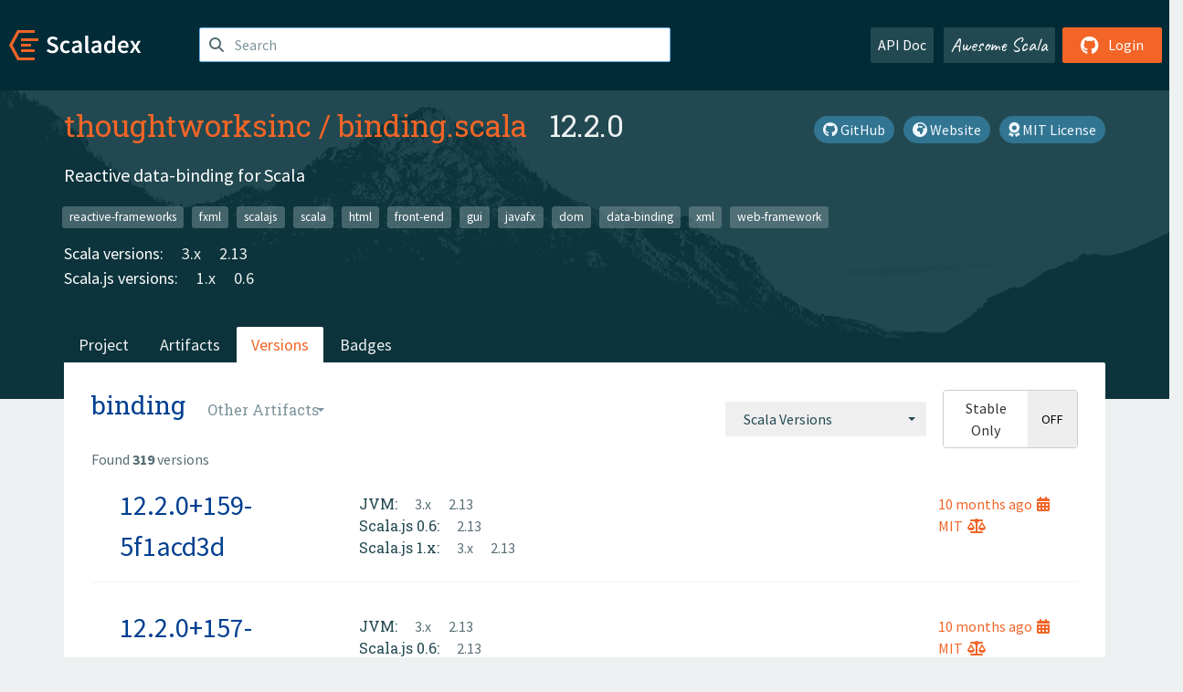

--- FILE ---
content_type: text/html; charset=UTF-8
request_url: https://index.scala-lang.org/thoughtworksinc/binding.scala/artifacts/binding?pre-releases=true&binary-versions=_sjs1_3
body_size: 17280
content:

<!DOCTYPE HTML>
<html lang="en">
  <head>
    <meta charset="utf-8">
    <meta http-equiv="X-UA-Compatible" content="IE=edge,chrome=1">
    <title>binding.scala</title>
    <meta name="viewport" content="width=device-width, initial-scale=1.0">
    <!--meta name="description" content="Description...">
    <meta name="author" content="Author..."-->
    <link rel="search" type="application/opensearchdescription+xml" href="/assets/opensearch.xml" title="binding.scala">
    <link rel="apple-touch-icon" sizes="180x180" href="/assets/img/apple-touch-icon.png">
    <link rel="icon" type="image/png" href="/assets/img/favicon-32x32.png" sizes="32x32">
    <link rel="icon" type="image/png" href="/assets/img/favicon-16x16.png" sizes="16x16">
    <link rel="manifest" href="/assets/img/manifest.json">
    <link rel="mask-icon" href="/assets/img/safari-pinned-tab.svg" color="#f26527">
    <link rel="shortcut icon" href="/assets/img/favicon.ico">
    <meta name="msapplication-config" content="/assets/img/browserconfig.xml">

    <link rel="stylesheet" href="/assets/lib/font-awesome/css/all.min.css">
    <link rel="stylesheet" href="/assets/lib/bootstrap-switch/css/bootstrap3/bootstrap-switch.css">
    <link rel="stylesheet" href="/assets/lib/bootstrap-select/css/bootstrap-select.css">
    <link rel="stylesheet" href="//cdnjs.cloudflare.com/ajax/libs/emojify.js/1.1.0/css/basic/emojify.min.css" />
    <link rel="stylesheet" type="text/css" href="/assets/css/main-8.css" />

    <!-- Chrome, Firefox OS and Opera -->
    <meta name="theme-color" content="#002b37">
    <!-- Windows Phone -->
    <meta name="msapplication-navbutton-color" content="#002b37">
    <!-- iOS Safari -->
    <meta name="apple-mobile-web-app-capable" content="yes">
    <meta name="apple-mobile-web-app-status-bar-style" content="black-translucent">

    
    
  </head>

  <body>
      <!--[if IE]>
        <script src="https://cdn.jsdelivr.net/html5shiv/3.7.2/html5shiv.min.js"></script>
        <script src="https://cdn.jsdelivr.net/respond/1.4.2/respond.min.js"></script>
      <![endif]-->
    <!-- Start coding here -->
    <header id="top">
        <nav>

          <div class="row">
            <div class="col-md-2">
                  <a href="/">
                      <img src="/assets/img/scaladex-brand.svg" alt="scaladex logo" class="logo">
                  </a>
              </div>
              <div class="col-md-5">
                
                  
<div class="has-feedback">
    <form action="/search" action="GET">
        <input autocomplete="off" autofocus
          
          name="q" id="search" type="text" class="form-control"
          
            placeholder="Search "
          
          >
        
        

        

        

        
    </form>
    <span class="form-control-feedback"><i class="fa-solid fa-magnifying-glass"></i></span>
    <div class="autocomplete">
        <ul id="list-result"></ul>
    </div>
</div>

                
              </div>
              <div class="col-md-5">
                <div class="pull-right">
                  <a class="btn btn-default" href="/api/doc/">API Doc</a>
                  <a class="btn btn-default awesome" href="/awesome">Awesome Scala</a>
                  
                      <a class="btn btn-primary pull-right" href="/login">
                          <i class="fa-brands fa-github fa-lg" aria-hidden="true"></i> Login
                      </a>
                  
                </div>
              </div>
            </div>
        </nav>
    </header>
    
  <main id="container-project">
    


<div class="head-project">
  <div class="container">
    <div class="info-project">
      <div>
        <h1>
          <a href="/thoughtworksinc">thoughtworksinc</a> /
          <a href="/thoughtworksinc/binding.scala">binding.scala</a>
          
            <span class="head-last-version">&nbsp;&nbsp;12.2.0</span>
          
        </h1>

        
        
          
            <a href="https://spdx.org/licenses/MIT.html" class="btn btn-link" target="_blank" rel="nofollow">
              <i class="fa-solid fa-award" aria-hidden="true"></i> MIT License
            </a>
          
        
        
          
            <a href="https://javadoc.io/page/com.thoughtworks.binding/binding_2.13/latest/com/thoughtworks/binding/index.html" class="btn btn-link" target="_blank" rel="nofollow">
              <i class="fa-solid fa-earth-africa" aria-hidden="true"></i> Website
            </a>
          
        
        <a href="https://github.com/thoughtworksinc/binding.scala" class="btn btn-link" target="_blank"><i class="fa-brands fa-github"></i>
          GitHub</a>
      </div>
      
        
          
            <p class="description emojify">Reactive data-binding for Scala</p>
          
        
        <ul class="list-inline">
        
          <li><a href="/search?topic=reactive-frameworks" class="label label-default">reactive-frameworks</a></li>
        
          <li><a href="/search?topic=fxml" class="label label-default">fxml</a></li>
        
          <li><a href="/search?topic=scalajs" class="label label-default">scalajs</a></li>
        
          <li><a href="/search?topic=scala" class="label label-default">scala</a></li>
        
          <li><a href="/search?topic=html" class="label label-default">html</a></li>
        
          <li><a href="/search?topic=front-end" class="label label-default">front-end</a></li>
        
          <li><a href="/search?topic=gui" class="label label-default">gui</a></li>
        
          <li><a href="/search?topic=javafx" class="label label-default">javafx</a></li>
        
          <li><a href="/search?topic=dom" class="label label-default">dom</a></li>
        
          <li><a href="/search?topic=data-binding" class="label label-default">data-binding</a></li>
        
          <li><a href="/search?topic=xml" class="label label-default">xml</a></li>
        
          <li><a href="/search?topic=web-framework" class="label label-default">web-framework</a></li>
        
        </ul>
      
      
        <div class="project-versions">
          
            <div>
              Scala versions:
              
                <a href="/thoughtworksinc/binding.scala/artifacts/binding?stableOnly=true&amp;binary-version=_3" class="targets">3.x</a>
              
                <a href="/thoughtworksinc/binding.scala/artifacts/binding?stableOnly=true&amp;binary-version=_2.13" class="targets">2.13</a>
              
            </div>
          
    
          
            <div>
              Scala.js versions:
              
                <a href="/thoughtworksinc/binding.scala/artifacts/binding?stableOnly=true&amp;binary-version=_sjs1_2.13" class="targets">1.x</a>
              
                <a href="/thoughtworksinc/binding.scala/artifacts/binding?stableOnly=true&amp;binary-version=_sjs0.6_2.13" class="targets">0.6</a>
              
            </div>
          
    
          
    
          
    
          
        </div>
      
    </div>
    <div class="row">
      <div class="col-md-12">
        <div class="project-nav-bar">
          <ul class="nav nav-tabs">
            <li role="project" class=""><a href="/thoughtworksinc/binding.scala">Project</a></li>
            
              <li role="artifacts" class=""><a href="/thoughtworksinc/binding.scala/artifacts">Artifacts</a></li>
              <li role="versions" class="active"><a href="/thoughtworksinc/binding.scala/artifacts/binding?stableOnly=true">Versions</a></li>
              <!-- <li role="version-matrix" class=""><a href="/thoughtworksinc/binding.scala/version-matrix">Version Matrix</a></li> -->
              <li role="badges" class=""><a href="/thoughtworksinc/binding.scala/badges">Badges</a></li>
            
            
          </ul>
        </div>
      </div>
    </div>
  </div>
</div>

    <div class="container">
      <div class="content-project versions box" data-organization="thoughtworksinc"
      data-repository="binding.scala">
        
<form class="float-right" action="#" action="GET">
  <select class="selectpicker" name="binary-version" 
    title= "Scala Versions" multiple data-style="btn-secondary" data-actions-box="true" data-selected-text-format="static"
    onchange="this.form.submit()">
    
      <optgroup label="JVM">
        
            <option value="_3"
            >
            3.x
            </option>
        
            <option value="_2.13"
            >
            2.13
            </option>
        
            <option value="_2.12"
            >
            2.12
            </option>
        
            <option value="_2.11"
            >
            2.11
            </option>
        
            <option value="_2.10"
            >
            2.10
            </option>
        
      </optgroup>
    
      <optgroup label="Scala.js 1.x">
        
            <option value="_sjs1_3"
            >
            3.x
            </option>
        
            <option value="_sjs1_2.13"
            >
            2.13
            </option>
        
      </optgroup>
    
      <optgroup label="Scala.js 0.6">
        
            <option value="_sjs0.6_2.13"
            >
            2.13
            </option>
        
            <option value="_sjs0.6_2.12"
            >
            2.12
            </option>
        
            <option value="_sjs0.6_2.11"
            >
            2.11
            </option>
        
            <option value="_sjs0.6_2.10"
            >
            2.10
            </option>
        
      </optgroup>
    
  </select>
  
    <input type="checkbox" id="stable-only" name="stable-only" value="true" >
  
</form>

        <h2>
          binding
          <select class="selectpicker" title="Other Artifacts"
            data-style="btn-default" data-selected-text-format="static" 
            onchange="window.location=this.value">
            
              <option value="/thoughtworksinc/binding.scala/artifacts/bindable-bindable?stable-only=false" >
                bindable-bindable
              </option>
            
              <option value="/thoughtworksinc/binding.scala/artifacts/bindable-bindableseq?stable-only=false" >
                bindable-bindableseq
              </option>
            
              <option value="/thoughtworksinc/binding.scala/artifacts/binding?stable-only=false" selected>
                binding
              </option>
            
              <option value="/thoughtworksinc/binding.scala/artifacts/core?stable-only=false" >
                core
              </option>
            
              <option value="/thoughtworksinc/binding.scala/artifacts/covariantstreamt?stable-only=false" >
                covariantstreamt
              </option>
            
              <option value="/thoughtworksinc/binding.scala/artifacts/defaultfuture?stable-only=false" >
                defaultfuture
              </option>
            
              <option value="/thoughtworksinc/binding.scala/artifacts/dom?stable-only=false" >
                dom
              </option>
            
              <option value="/thoughtworksinc/binding.scala/artifacts/domains-covariantstreamt?stable-only=false" >
                domains-covariantstreamt
              </option>
            
              <option value="/thoughtworksinc/binding.scala/artifacts/domains-patchstreamt?stable-only=false" >
                domains-patchstreamt
              </option>
            
              <option value="/thoughtworksinc/binding.scala/artifacts/futurebinding?stable-only=false" >
                futurebinding
              </option>
            
              <option value="/thoughtworksinc/binding.scala/artifacts/fxml?stable-only=false" >
                fxml
              </option>
            
              <option value="/thoughtworksinc/binding.scala/artifacts/html?stable-only=false" >
                html
              </option>
            
              <option value="/thoughtworksinc/binding.scala/artifacts/html-definitions?stable-only=false" >
                html-definitions
              </option>
            
              <option value="/thoughtworksinc/binding.scala/artifacts/html-interpolationparser?stable-only=false" >
                html-interpolationparser
              </option>
            
              <option value="/thoughtworksinc/binding.scala/artifacts/htmldefinitions?stable-only=false" >
                htmldefinitions
              </option>
            
              <option value="/thoughtworksinc/binding.scala/artifacts/jspromisebinding?stable-only=false" >
                jspromisebinding
              </option>
            
              <option value="/thoughtworksinc/binding.scala/artifacts/keywords-bind?stable-only=false" >
                keywords-bind
              </option>
            
              <option value="/thoughtworksinc/binding.scala/artifacts/nodebinding?stable-only=false" >
                nodebinding
              </option>
            
              <option value="/thoughtworksinc/binding.scala/artifacts/patchstreamt?stable-only=false" >
                patchstreamt
              </option>
            
              <option value="/thoughtworksinc/binding.scala/artifacts/route?stable-only=false" >
                route
              </option>
            
              <option value="/thoughtworksinc/binding.scala/artifacts/safebuffer?stable-only=false" >
                safebuffer
              </option>
            
              <option value="/thoughtworksinc/binding.scala/artifacts/streamt?stable-only=false" >
                streamt
              </option>
            
              <option value="/thoughtworksinc/binding.scala/artifacts/streamtpolyfill?stable-only=false" >
                streamtpolyfill
              </option>
            
              <option value="/thoughtworksinc/binding.scala/artifacts/unidoc?stable-only=false" >
                unidoc
              </option>
            
              <option value="/thoughtworksinc/binding.scala/artifacts/xmlextractor?stable-only=false" >
                xmlextractor
              </option>
            
          </select>
        </h2>
        <div class="result-count">
          Found <b>319</b> versions
        </div>
        
        <div>
          
          <div class="panel">
            <div class="artifact-row panel-body center">
              <div class="col-md-3 center">
                <a class="artifact-version" href="/thoughtworksinc/binding.scala/artifacts/binding/12.2.0+159-5f1acd3d">12.2.0+159-5f1acd3d</a>
              </div>
              <div class="col-md-9">
                <div class="artifact-info">
                  <a data-toggle="tooltip" data-placement="top" title="31 Mar 2025 at 03:09 (UTC)">
                    10 months
                    ago<i class="fa-solid fa-calendar-days"></i>
                  </a>
                  <br>
                  
                    <a href="https://spdx.org/licenses/MIT.html">MIT<i class="fa-solid fa-scale-balanced"></i></a>
                  
                </div>
                <div class="artifact-content">
                  
                    <h5>JVM:</h5>
                     
                      <a href="/thoughtworksinc/binding.scala/artifacts/binding/12.2.0+159-5f1acd3d?binary-version=_3" class="scala-version">
                        3.x
                      </a>
                     
                      <a href="/thoughtworksinc/binding.scala/artifacts/binding/12.2.0+159-5f1acd3d?binary-version=_2.13" class="scala-version">
                        2.13
                      </a>
                    
                    <br>
                  
                    <h5>Scala.js 0.6:</h5>
                     
                      <a href="/thoughtworksinc/binding.scala/artifacts/binding/12.2.0+159-5f1acd3d?binary-version=_sjs0.6_2.13" class="scala-version">
                        2.13
                      </a>
                    
                    <br>
                  
                    <h5>Scala.js 1.x:</h5>
                     
                      <a href="/thoughtworksinc/binding.scala/artifacts/binding/12.2.0+159-5f1acd3d?binary-version=_sjs1_3" class="scala-version">
                        3.x
                      </a>
                     
                      <a href="/thoughtworksinc/binding.scala/artifacts/binding/12.2.0+159-5f1acd3d?binary-version=_sjs1_2.13" class="scala-version">
                        2.13
                      </a>
                    
                    <br>
                  
                </div>
              </div>
            </div>
          </div>
          
          <div class="panel">
            <div class="artifact-row panel-body center">
              <div class="col-md-3 center">
                <a class="artifact-version" href="/thoughtworksinc/binding.scala/artifacts/binding/12.2.0+157-6487ff5b">12.2.0+157-6487ff5b</a>
              </div>
              <div class="col-md-9">
                <div class="artifact-info">
                  <a data-toggle="tooltip" data-placement="top" title="31 Mar 2025 at 03:08 (UTC)">
                    10 months
                    ago<i class="fa-solid fa-calendar-days"></i>
                  </a>
                  <br>
                  
                    <a href="https://spdx.org/licenses/MIT.html">MIT<i class="fa-solid fa-scale-balanced"></i></a>
                  
                </div>
                <div class="artifact-content">
                  
                    <h5>JVM:</h5>
                     
                      <a href="/thoughtworksinc/binding.scala/artifacts/binding/12.2.0+157-6487ff5b?binary-version=_3" class="scala-version">
                        3.x
                      </a>
                     
                      <a href="/thoughtworksinc/binding.scala/artifacts/binding/12.2.0+157-6487ff5b?binary-version=_2.13" class="scala-version">
                        2.13
                      </a>
                    
                    <br>
                  
                    <h5>Scala.js 0.6:</h5>
                     
                      <a href="/thoughtworksinc/binding.scala/artifacts/binding/12.2.0+157-6487ff5b?binary-version=_sjs0.6_2.13" class="scala-version">
                        2.13
                      </a>
                    
                    <br>
                  
                    <h5>Scala.js 1.x:</h5>
                     
                      <a href="/thoughtworksinc/binding.scala/artifacts/binding/12.2.0+157-6487ff5b?binary-version=_sjs1_3" class="scala-version">
                        3.x
                      </a>
                     
                      <a href="/thoughtworksinc/binding.scala/artifacts/binding/12.2.0+157-6487ff5b?binary-version=_sjs1_2.13" class="scala-version">
                        2.13
                      </a>
                    
                    <br>
                  
                </div>
              </div>
            </div>
          </div>
          
          <div class="panel">
            <div class="artifact-row panel-body center">
              <div class="col-md-3 center">
                <a class="artifact-version" href="/thoughtworksinc/binding.scala/artifacts/binding/12.2.0+155-a265acc4">12.2.0+155-a265acc4</a>
              </div>
              <div class="col-md-9">
                <div class="artifact-info">
                  <a data-toggle="tooltip" data-placement="top" title="31 Mar 2025 at 03:07 (UTC)">
                    10 months
                    ago<i class="fa-solid fa-calendar-days"></i>
                  </a>
                  <br>
                  
                    <a href="https://spdx.org/licenses/MIT.html">MIT<i class="fa-solid fa-scale-balanced"></i></a>
                  
                </div>
                <div class="artifact-content">
                  
                    <h5>JVM:</h5>
                     
                      <a href="/thoughtworksinc/binding.scala/artifacts/binding/12.2.0+155-a265acc4?binary-version=_3" class="scala-version">
                        3.x
                      </a>
                     
                      <a href="/thoughtworksinc/binding.scala/artifacts/binding/12.2.0+155-a265acc4?binary-version=_2.13" class="scala-version">
                        2.13
                      </a>
                    
                    <br>
                  
                    <h5>Scala.js 0.6:</h5>
                     
                      <a href="/thoughtworksinc/binding.scala/artifacts/binding/12.2.0+155-a265acc4?binary-version=_sjs0.6_2.13" class="scala-version">
                        2.13
                      </a>
                    
                    <br>
                  
                    <h5>Scala.js 1.x:</h5>
                     
                      <a href="/thoughtworksinc/binding.scala/artifacts/binding/12.2.0+155-a265acc4?binary-version=_sjs1_3" class="scala-version">
                        3.x
                      </a>
                     
                      <a href="/thoughtworksinc/binding.scala/artifacts/binding/12.2.0+155-a265acc4?binary-version=_sjs1_2.13" class="scala-version">
                        2.13
                      </a>
                    
                    <br>
                  
                </div>
              </div>
            </div>
          </div>
          
          <div class="panel">
            <div class="artifact-row panel-body center">
              <div class="col-md-3 center">
                <a class="artifact-version" href="/thoughtworksinc/binding.scala/artifacts/binding/12.2.0+152-1dc2223c">12.2.0+152-1dc2223c</a>
              </div>
              <div class="col-md-9">
                <div class="artifact-info">
                  <a data-toggle="tooltip" data-placement="top" title="31 Mar 2025 at 03:06 (UTC)">
                    10 months
                    ago<i class="fa-solid fa-calendar-days"></i>
                  </a>
                  <br>
                  
                    <a href="https://spdx.org/licenses/MIT.html">MIT<i class="fa-solid fa-scale-balanced"></i></a>
                  
                </div>
                <div class="artifact-content">
                  
                    <h5>JVM:</h5>
                     
                      <a href="/thoughtworksinc/binding.scala/artifacts/binding/12.2.0+152-1dc2223c?binary-version=_3" class="scala-version">
                        3.x
                      </a>
                     
                      <a href="/thoughtworksinc/binding.scala/artifacts/binding/12.2.0+152-1dc2223c?binary-version=_2.13" class="scala-version">
                        2.13
                      </a>
                    
                    <br>
                  
                    <h5>Scala.js 0.6:</h5>
                     
                      <a href="/thoughtworksinc/binding.scala/artifacts/binding/12.2.0+152-1dc2223c?binary-version=_sjs0.6_2.13" class="scala-version">
                        2.13
                      </a>
                    
                    <br>
                  
                    <h5>Scala.js 1.x:</h5>
                     
                      <a href="/thoughtworksinc/binding.scala/artifacts/binding/12.2.0+152-1dc2223c?binary-version=_sjs1_3" class="scala-version">
                        3.x
                      </a>
                     
                      <a href="/thoughtworksinc/binding.scala/artifacts/binding/12.2.0+152-1dc2223c?binary-version=_sjs1_2.13" class="scala-version">
                        2.13
                      </a>
                    
                    <br>
                  
                </div>
              </div>
            </div>
          </div>
          
          <div class="panel">
            <div class="artifact-row panel-body center">
              <div class="col-md-3 center">
                <a class="artifact-version" href="/thoughtworksinc/binding.scala/artifacts/binding/12.2.0+151-a61dd0a2">12.2.0+151-a61dd0a2</a>
              </div>
              <div class="col-md-9">
                <div class="artifact-info">
                  <a data-toggle="tooltip" data-placement="top" title="31 Mar 2025 at 03:02 (UTC)">
                    10 months
                    ago<i class="fa-solid fa-calendar-days"></i>
                  </a>
                  <br>
                  
                    <a href="https://spdx.org/licenses/MIT.html">MIT<i class="fa-solid fa-scale-balanced"></i></a>
                  
                </div>
                <div class="artifact-content">
                  
                    <h5>JVM:</h5>
                     
                      <a href="/thoughtworksinc/binding.scala/artifacts/binding/12.2.0+151-a61dd0a2?binary-version=_3" class="scala-version">
                        3.x
                      </a>
                     
                      <a href="/thoughtworksinc/binding.scala/artifacts/binding/12.2.0+151-a61dd0a2?binary-version=_2.13" class="scala-version">
                        2.13
                      </a>
                    
                    <br>
                  
                    <h5>Scala.js 0.6:</h5>
                     
                      <a href="/thoughtworksinc/binding.scala/artifacts/binding/12.2.0+151-a61dd0a2?binary-version=_sjs0.6_2.13" class="scala-version">
                        2.13
                      </a>
                    
                    <br>
                  
                    <h5>Scala.js 1.x:</h5>
                     
                      <a href="/thoughtworksinc/binding.scala/artifacts/binding/12.2.0+151-a61dd0a2?binary-version=_sjs1_3" class="scala-version">
                        3.x
                      </a>
                     
                      <a href="/thoughtworksinc/binding.scala/artifacts/binding/12.2.0+151-a61dd0a2?binary-version=_sjs1_2.13" class="scala-version">
                        2.13
                      </a>
                    
                    <br>
                  
                </div>
              </div>
            </div>
          </div>
          
          <div class="panel">
            <div class="artifact-row panel-body center">
              <div class="col-md-3 center">
                <a class="artifact-version" href="/thoughtworksinc/binding.scala/artifacts/binding/12.2.0+148-4145902a">12.2.0+148-4145902a</a>
              </div>
              <div class="col-md-9">
                <div class="artifact-info">
                  <a data-toggle="tooltip" data-placement="top" title="31 Mar 2025 at 03:02 (UTC)">
                    10 months
                    ago<i class="fa-solid fa-calendar-days"></i>
                  </a>
                  <br>
                  
                    <a href="https://spdx.org/licenses/MIT.html">MIT<i class="fa-solid fa-scale-balanced"></i></a>
                  
                </div>
                <div class="artifact-content">
                  
                    <h5>JVM:</h5>
                     
                      <a href="/thoughtworksinc/binding.scala/artifacts/binding/12.2.0+148-4145902a?binary-version=_3" class="scala-version">
                        3.x
                      </a>
                     
                      <a href="/thoughtworksinc/binding.scala/artifacts/binding/12.2.0+148-4145902a?binary-version=_2.13" class="scala-version">
                        2.13
                      </a>
                    
                    <br>
                  
                    <h5>Scala.js 0.6:</h5>
                     
                      <a href="/thoughtworksinc/binding.scala/artifacts/binding/12.2.0+148-4145902a?binary-version=_sjs0.6_2.13" class="scala-version">
                        2.13
                      </a>
                    
                    <br>
                  
                    <h5>Scala.js 1.x:</h5>
                     
                      <a href="/thoughtworksinc/binding.scala/artifacts/binding/12.2.0+148-4145902a?binary-version=_sjs1_3" class="scala-version">
                        3.x
                      </a>
                     
                      <a href="/thoughtworksinc/binding.scala/artifacts/binding/12.2.0+148-4145902a?binary-version=_sjs1_2.13" class="scala-version">
                        2.13
                      </a>
                    
                    <br>
                  
                </div>
              </div>
            </div>
          </div>
          
          <div class="panel">
            <div class="artifact-row panel-body center">
              <div class="col-md-3 center">
                <a class="artifact-version" href="/thoughtworksinc/binding.scala/artifacts/binding/12.2.0+145-acb501a9">12.2.0+145-acb501a9</a>
              </div>
              <div class="col-md-9">
                <div class="artifact-info">
                  <a data-toggle="tooltip" data-placement="top" title="31 Mar 2025 at 03:01 (UTC)">
                    10 months
                    ago<i class="fa-solid fa-calendar-days"></i>
                  </a>
                  <br>
                  
                    <a href="https://spdx.org/licenses/MIT.html">MIT<i class="fa-solid fa-scale-balanced"></i></a>
                  
                </div>
                <div class="artifact-content">
                  
                    <h5>JVM:</h5>
                     
                      <a href="/thoughtworksinc/binding.scala/artifacts/binding/12.2.0+145-acb501a9?binary-version=_3" class="scala-version">
                        3.x
                      </a>
                     
                      <a href="/thoughtworksinc/binding.scala/artifacts/binding/12.2.0+145-acb501a9?binary-version=_2.13" class="scala-version">
                        2.13
                      </a>
                    
                    <br>
                  
                    <h5>Scala.js 0.6:</h5>
                     
                      <a href="/thoughtworksinc/binding.scala/artifacts/binding/12.2.0+145-acb501a9?binary-version=_sjs0.6_2.13" class="scala-version">
                        2.13
                      </a>
                    
                    <br>
                  
                    <h5>Scala.js 1.x:</h5>
                     
                      <a href="/thoughtworksinc/binding.scala/artifacts/binding/12.2.0+145-acb501a9?binary-version=_sjs1_3" class="scala-version">
                        3.x
                      </a>
                     
                      <a href="/thoughtworksinc/binding.scala/artifacts/binding/12.2.0+145-acb501a9?binary-version=_sjs1_2.13" class="scala-version">
                        2.13
                      </a>
                    
                    <br>
                  
                </div>
              </div>
            </div>
          </div>
          
          <div class="panel">
            <div class="artifact-row panel-body center">
              <div class="col-md-3 center">
                <a class="artifact-version" href="/thoughtworksinc/binding.scala/artifacts/binding/12.2.0+142-4200df43">12.2.0+142-4200df43</a>
              </div>
              <div class="col-md-9">
                <div class="artifact-info">
                  <a data-toggle="tooltip" data-placement="top" title="31 Mar 2025 at 02:56 (UTC)">
                    10 months
                    ago<i class="fa-solid fa-calendar-days"></i>
                  </a>
                  <br>
                  
                    <a href="https://spdx.org/licenses/MIT.html">MIT<i class="fa-solid fa-scale-balanced"></i></a>
                  
                </div>
                <div class="artifact-content">
                  
                    <h5>JVM:</h5>
                     
                      <a href="/thoughtworksinc/binding.scala/artifacts/binding/12.2.0+142-4200df43?binary-version=_3" class="scala-version">
                        3.x
                      </a>
                     
                      <a href="/thoughtworksinc/binding.scala/artifacts/binding/12.2.0+142-4200df43?binary-version=_2.13" class="scala-version">
                        2.13
                      </a>
                    
                    <br>
                  
                    <h5>Scala.js 0.6:</h5>
                     
                      <a href="/thoughtworksinc/binding.scala/artifacts/binding/12.2.0+142-4200df43?binary-version=_sjs0.6_2.13" class="scala-version">
                        2.13
                      </a>
                    
                    <br>
                  
                    <h5>Scala.js 1.x:</h5>
                     
                      <a href="/thoughtworksinc/binding.scala/artifacts/binding/12.2.0+142-4200df43?binary-version=_sjs1_3" class="scala-version">
                        3.x
                      </a>
                     
                      <a href="/thoughtworksinc/binding.scala/artifacts/binding/12.2.0+142-4200df43?binary-version=_sjs1_2.13" class="scala-version">
                        2.13
                      </a>
                    
                    <br>
                  
                </div>
              </div>
            </div>
          </div>
          
          <div class="panel">
            <div class="artifact-row panel-body center">
              <div class="col-md-3 center">
                <a class="artifact-version" href="/thoughtworksinc/binding.scala/artifacts/binding/12.2.0+141-809015e5">12.2.0+141-809015e5</a>
              </div>
              <div class="col-md-9">
                <div class="artifact-info">
                  <a data-toggle="tooltip" data-placement="top" title="31 Mar 2025 at 02:53 (UTC)">
                    10 months
                    ago<i class="fa-solid fa-calendar-days"></i>
                  </a>
                  <br>
                  
                    <a href="https://spdx.org/licenses/MIT.html">MIT<i class="fa-solid fa-scale-balanced"></i></a>
                  
                </div>
                <div class="artifact-content">
                  
                    <h5>JVM:</h5>
                     
                      <a href="/thoughtworksinc/binding.scala/artifacts/binding/12.2.0+141-809015e5?binary-version=_3" class="scala-version">
                        3.x
                      </a>
                     
                      <a href="/thoughtworksinc/binding.scala/artifacts/binding/12.2.0+141-809015e5?binary-version=_2.13" class="scala-version">
                        2.13
                      </a>
                    
                    <br>
                  
                    <h5>Scala.js 0.6:</h5>
                     
                      <a href="/thoughtworksinc/binding.scala/artifacts/binding/12.2.0+141-809015e5?binary-version=_sjs0.6_2.13" class="scala-version">
                        2.13
                      </a>
                    
                    <br>
                  
                    <h5>Scala.js 1.x:</h5>
                     
                      <a href="/thoughtworksinc/binding.scala/artifacts/binding/12.2.0+141-809015e5?binary-version=_sjs1_3" class="scala-version">
                        3.x
                      </a>
                     
                      <a href="/thoughtworksinc/binding.scala/artifacts/binding/12.2.0+141-809015e5?binary-version=_sjs1_2.13" class="scala-version">
                        2.13
                      </a>
                    
                    <br>
                  
                </div>
              </div>
            </div>
          </div>
          
          <div class="panel">
            <div class="artifact-row panel-body center">
              <div class="col-md-3 center">
                <a class="artifact-version" href="/thoughtworksinc/binding.scala/artifacts/binding/12.2.0+129-6929c45e">12.2.0+129-6929c45e</a>
              </div>
              <div class="col-md-9">
                <div class="artifact-info">
                  <a data-toggle="tooltip" data-placement="top" title="08 Apr 2024 at 05:09 (UTC)">
                    1 year
                    ago<i class="fa-solid fa-calendar-days"></i>
                  </a>
                  <br>
                  
                    <a href="https://spdx.org/licenses/MIT.html">MIT<i class="fa-solid fa-scale-balanced"></i></a>
                  
                </div>
                <div class="artifact-content">
                  
                    <h5>JVM:</h5>
                     
                      <a href="/thoughtworksinc/binding.scala/artifacts/binding/12.2.0+129-6929c45e?binary-version=_3" class="scala-version">
                        3.x
                      </a>
                     
                      <a href="/thoughtworksinc/binding.scala/artifacts/binding/12.2.0+129-6929c45e?binary-version=_2.13" class="scala-version">
                        2.13
                      </a>
                    
                    <br>
                  
                    <h5>Scala.js 0.6:</h5>
                     
                      <a href="/thoughtworksinc/binding.scala/artifacts/binding/12.2.0+129-6929c45e?binary-version=_sjs0.6_2.13" class="scala-version">
                        2.13
                      </a>
                    
                    <br>
                  
                    <h5>Scala.js 1.x:</h5>
                     
                      <a href="/thoughtworksinc/binding.scala/artifacts/binding/12.2.0+129-6929c45e?binary-version=_sjs1_3" class="scala-version">
                        3.x
                      </a>
                     
                      <a href="/thoughtworksinc/binding.scala/artifacts/binding/12.2.0+129-6929c45e?binary-version=_sjs1_2.13" class="scala-version">
                        2.13
                      </a>
                    
                    <br>
                  
                </div>
              </div>
            </div>
          </div>
          
          <div class="panel">
            <div class="artifact-row panel-body center">
              <div class="col-md-3 center">
                <a class="artifact-version" href="/thoughtworksinc/binding.scala/artifacts/binding/12.2.0+128-f4fb76bd">12.2.0+128-f4fb76bd</a>
              </div>
              <div class="col-md-9">
                <div class="artifact-info">
                  <a data-toggle="tooltip" data-placement="top" title="08 Apr 2024 at 05:07 (UTC)">
                    1 year
                    ago<i class="fa-solid fa-calendar-days"></i>
                  </a>
                  <br>
                  
                    <a href="https://spdx.org/licenses/MIT.html">MIT<i class="fa-solid fa-scale-balanced"></i></a>
                  
                </div>
                <div class="artifact-content">
                  
                    <h5>JVM:</h5>
                     
                      <a href="/thoughtworksinc/binding.scala/artifacts/binding/12.2.0+128-f4fb76bd?binary-version=_3" class="scala-version">
                        3.x
                      </a>
                     
                      <a href="/thoughtworksinc/binding.scala/artifacts/binding/12.2.0+128-f4fb76bd?binary-version=_2.13" class="scala-version">
                        2.13
                      </a>
                    
                    <br>
                  
                    <h5>Scala.js 0.6:</h5>
                     
                      <a href="/thoughtworksinc/binding.scala/artifacts/binding/12.2.0+128-f4fb76bd?binary-version=_sjs0.6_2.13" class="scala-version">
                        2.13
                      </a>
                    
                    <br>
                  
                    <h5>Scala.js 1.x:</h5>
                     
                      <a href="/thoughtworksinc/binding.scala/artifacts/binding/12.2.0+128-f4fb76bd?binary-version=_sjs1_3" class="scala-version">
                        3.x
                      </a>
                     
                      <a href="/thoughtworksinc/binding.scala/artifacts/binding/12.2.0+128-f4fb76bd?binary-version=_sjs1_2.13" class="scala-version">
                        2.13
                      </a>
                    
                    <br>
                  
                </div>
              </div>
            </div>
          </div>
          
          <div class="panel">
            <div class="artifact-row panel-body center">
              <div class="col-md-3 center">
                <a class="artifact-version" href="/thoughtworksinc/binding.scala/artifacts/binding/12.2.0+127-4398865c">12.2.0+127-4398865c</a>
              </div>
              <div class="col-md-9">
                <div class="artifact-info">
                  <a data-toggle="tooltip" data-placement="top" title="11 Jul 2023 at 04:58 (UTC)">
                    2 years
                    ago<i class="fa-solid fa-calendar-days"></i>
                  </a>
                  <br>
                  
                    <a href="https://spdx.org/licenses/MIT.html">MIT<i class="fa-solid fa-scale-balanced"></i></a>
                  
                </div>
                <div class="artifact-content">
                  
                    <h5>JVM:</h5>
                     
                      <a href="/thoughtworksinc/binding.scala/artifacts/binding/12.2.0+127-4398865c?binary-version=_3" class="scala-version">
                        3.x
                      </a>
                     
                      <a href="/thoughtworksinc/binding.scala/artifacts/binding/12.2.0+127-4398865c?binary-version=_2.13" class="scala-version">
                        2.13
                      </a>
                    
                    <br>
                  
                    <h5>Scala.js 0.6:</h5>
                     
                      <a href="/thoughtworksinc/binding.scala/artifacts/binding/12.2.0+127-4398865c?binary-version=_sjs0.6_2.13" class="scala-version">
                        2.13
                      </a>
                    
                    <br>
                  
                    <h5>Scala.js 1.x:</h5>
                     
                      <a href="/thoughtworksinc/binding.scala/artifacts/binding/12.2.0+127-4398865c?binary-version=_sjs1_3" class="scala-version">
                        3.x
                      </a>
                     
                      <a href="/thoughtworksinc/binding.scala/artifacts/binding/12.2.0+127-4398865c?binary-version=_sjs1_2.13" class="scala-version">
                        2.13
                      </a>
                    
                    <br>
                  
                </div>
              </div>
            </div>
          </div>
          
          <div class="panel">
            <div class="artifact-row panel-body center">
              <div class="col-md-3 center">
                <a class="artifact-version" href="/thoughtworksinc/binding.scala/artifacts/binding/12.2.0+126-9fcf4681">12.2.0+126-9fcf4681</a>
              </div>
              <div class="col-md-9">
                <div class="artifact-info">
                  <a data-toggle="tooltip" data-placement="top" title="11 Jul 2023 at 04:57 (UTC)">
                    2 years
                    ago<i class="fa-solid fa-calendar-days"></i>
                  </a>
                  <br>
                  
                    <a href="https://spdx.org/licenses/MIT.html">MIT<i class="fa-solid fa-scale-balanced"></i></a>
                  
                </div>
                <div class="artifact-content">
                  
                    <h5>JVM:</h5>
                     
                      <a href="/thoughtworksinc/binding.scala/artifacts/binding/12.2.0+126-9fcf4681?binary-version=_3" class="scala-version">
                        3.x
                      </a>
                     
                      <a href="/thoughtworksinc/binding.scala/artifacts/binding/12.2.0+126-9fcf4681?binary-version=_2.13" class="scala-version">
                        2.13
                      </a>
                    
                    <br>
                  
                    <h5>Scala.js 0.6:</h5>
                     
                      <a href="/thoughtworksinc/binding.scala/artifacts/binding/12.2.0+126-9fcf4681?binary-version=_sjs0.6_2.13" class="scala-version">
                        2.13
                      </a>
                    
                    <br>
                  
                    <h5>Scala.js 1.x:</h5>
                     
                      <a href="/thoughtworksinc/binding.scala/artifacts/binding/12.2.0+126-9fcf4681?binary-version=_sjs1_3" class="scala-version">
                        3.x
                      </a>
                     
                      <a href="/thoughtworksinc/binding.scala/artifacts/binding/12.2.0+126-9fcf4681?binary-version=_sjs1_2.13" class="scala-version">
                        2.13
                      </a>
                    
                    <br>
                  
                </div>
              </div>
            </div>
          </div>
          
          <div class="panel">
            <div class="artifact-row panel-body center">
              <div class="col-md-3 center">
                <a class="artifact-version" href="/thoughtworksinc/binding.scala/artifacts/binding/12.2.0+122-65d0d12d">12.2.0+122-65d0d12d</a>
              </div>
              <div class="col-md-9">
                <div class="artifact-info">
                  <a data-toggle="tooltip" data-placement="top" title="04 Jul 2023 at 08:34 (UTC)">
                    2 years
                    ago<i class="fa-solid fa-calendar-days"></i>
                  </a>
                  <br>
                  
                    <a href="https://spdx.org/licenses/MIT.html">MIT<i class="fa-solid fa-scale-balanced"></i></a>
                  
                </div>
                <div class="artifact-content">
                  
                    <h5>JVM:</h5>
                     
                      <a href="/thoughtworksinc/binding.scala/artifacts/binding/12.2.0+122-65d0d12d?binary-version=_3" class="scala-version">
                        3.x
                      </a>
                     
                      <a href="/thoughtworksinc/binding.scala/artifacts/binding/12.2.0+122-65d0d12d?binary-version=_2.13" class="scala-version">
                        2.13
                      </a>
                    
                    <br>
                  
                    <h5>Scala.js 0.6:</h5>
                     
                      <a href="/thoughtworksinc/binding.scala/artifacts/binding/12.2.0+122-65d0d12d?binary-version=_sjs0.6_2.13" class="scala-version">
                        2.13
                      </a>
                    
                    <br>
                  
                    <h5>Scala.js 1.x:</h5>
                     
                      <a href="/thoughtworksinc/binding.scala/artifacts/binding/12.2.0+122-65d0d12d?binary-version=_sjs1_3" class="scala-version">
                        3.x
                      </a>
                     
                      <a href="/thoughtworksinc/binding.scala/artifacts/binding/12.2.0+122-65d0d12d?binary-version=_sjs1_2.13" class="scala-version">
                        2.13
                      </a>
                    
                    <br>
                  
                </div>
              </div>
            </div>
          </div>
          
          <div class="panel">
            <div class="artifact-row panel-body center">
              <div class="col-md-3 center">
                <a class="artifact-version" href="/thoughtworksinc/binding.scala/artifacts/binding/12.2.0+125-0bdc40ba">12.2.0+125-0bdc40ba</a>
              </div>
              <div class="col-md-9">
                <div class="artifact-info">
                  <a data-toggle="tooltip" data-placement="top" title="04 Jul 2023 at 08:34 (UTC)">
                    2 years
                    ago<i class="fa-solid fa-calendar-days"></i>
                  </a>
                  <br>
                  
                    <a href="https://spdx.org/licenses/MIT.html">MIT<i class="fa-solid fa-scale-balanced"></i></a>
                  
                </div>
                <div class="artifact-content">
                  
                    <h5>JVM:</h5>
                     
                      <a href="/thoughtworksinc/binding.scala/artifacts/binding/12.2.0+125-0bdc40ba?binary-version=_3" class="scala-version">
                        3.x
                      </a>
                     
                      <a href="/thoughtworksinc/binding.scala/artifacts/binding/12.2.0+125-0bdc40ba?binary-version=_2.13" class="scala-version">
                        2.13
                      </a>
                    
                    <br>
                  
                    <h5>Scala.js 0.6:</h5>
                     
                      <a href="/thoughtworksinc/binding.scala/artifacts/binding/12.2.0+125-0bdc40ba?binary-version=_sjs0.6_2.13" class="scala-version">
                        2.13
                      </a>
                    
                    <br>
                  
                    <h5>Scala.js 1.x:</h5>
                     
                      <a href="/thoughtworksinc/binding.scala/artifacts/binding/12.2.0+125-0bdc40ba?binary-version=_sjs1_3" class="scala-version">
                        3.x
                      </a>
                     
                      <a href="/thoughtworksinc/binding.scala/artifacts/binding/12.2.0+125-0bdc40ba?binary-version=_sjs1_2.13" class="scala-version">
                        2.13
                      </a>
                    
                    <br>
                  
                </div>
              </div>
            </div>
          </div>
          
          <div class="panel">
            <div class="artifact-row panel-body center">
              <div class="col-md-3 center">
                <a class="artifact-version" href="/thoughtworksinc/binding.scala/artifacts/binding/12.2.0+121-739fa702">12.2.0+121-739fa702</a>
              </div>
              <div class="col-md-9">
                <div class="artifact-info">
                  <a data-toggle="tooltip" data-placement="top" title="04 Jul 2023 at 08:32 (UTC)">
                    2 years
                    ago<i class="fa-solid fa-calendar-days"></i>
                  </a>
                  <br>
                  
                    <a href="https://spdx.org/licenses/MIT.html">MIT<i class="fa-solid fa-scale-balanced"></i></a>
                  
                </div>
                <div class="artifact-content">
                  
                    <h5>JVM:</h5>
                     
                      <a href="/thoughtworksinc/binding.scala/artifacts/binding/12.2.0+121-739fa702?binary-version=_3" class="scala-version">
                        3.x
                      </a>
                     
                      <a href="/thoughtworksinc/binding.scala/artifacts/binding/12.2.0+121-739fa702?binary-version=_2.13" class="scala-version">
                        2.13
                      </a>
                    
                    <br>
                  
                    <h5>Scala.js 0.6:</h5>
                     
                      <a href="/thoughtworksinc/binding.scala/artifacts/binding/12.2.0+121-739fa702?binary-version=_sjs0.6_2.13" class="scala-version">
                        2.13
                      </a>
                    
                    <br>
                  
                    <h5>Scala.js 1.x:</h5>
                     
                      <a href="/thoughtworksinc/binding.scala/artifacts/binding/12.2.0+121-739fa702?binary-version=_sjs1_3" class="scala-version">
                        3.x
                      </a>
                     
                      <a href="/thoughtworksinc/binding.scala/artifacts/binding/12.2.0+121-739fa702?binary-version=_sjs1_2.13" class="scala-version">
                        2.13
                      </a>
                    
                    <br>
                  
                </div>
              </div>
            </div>
          </div>
          
          <div class="panel">
            <div class="artifact-row panel-body center">
              <div class="col-md-3 center">
                <a class="artifact-version" href="/thoughtworksinc/binding.scala/artifacts/binding/12.2.0+107-4d8f4e0a">12.2.0+107-4d8f4e0a</a>
              </div>
              <div class="col-md-9">
                <div class="artifact-info">
                  <a data-toggle="tooltip" data-placement="top" title="02 Jul 2023 at 04:49 (UTC)">
                    2 years
                    ago<i class="fa-solid fa-calendar-days"></i>
                  </a>
                  <br>
                  
                    <a href="https://spdx.org/licenses/MIT.html">MIT<i class="fa-solid fa-scale-balanced"></i></a>
                  
                </div>
                <div class="artifact-content">
                  
                    <h5>JVM:</h5>
                     
                      <a href="/thoughtworksinc/binding.scala/artifacts/binding/12.2.0+107-4d8f4e0a?binary-version=_3" class="scala-version">
                        3.x
                      </a>
                     
                      <a href="/thoughtworksinc/binding.scala/artifacts/binding/12.2.0+107-4d8f4e0a?binary-version=_2.13" class="scala-version">
                        2.13
                      </a>
                    
                    <br>
                  
                    <h5>Scala.js 0.6:</h5>
                     
                      <a href="/thoughtworksinc/binding.scala/artifacts/binding/12.2.0+107-4d8f4e0a?binary-version=_sjs0.6_2.13" class="scala-version">
                        2.13
                      </a>
                    
                    <br>
                  
                    <h5>Scala.js 1.x:</h5>
                     
                      <a href="/thoughtworksinc/binding.scala/artifacts/binding/12.2.0+107-4d8f4e0a?binary-version=_sjs1_3" class="scala-version">
                        3.x
                      </a>
                     
                      <a href="/thoughtworksinc/binding.scala/artifacts/binding/12.2.0+107-4d8f4e0a?binary-version=_sjs1_2.13" class="scala-version">
                        2.13
                      </a>
                    
                    <br>
                  
                </div>
              </div>
            </div>
          </div>
          
          <div class="panel">
            <div class="artifact-row panel-body center">
              <div class="col-md-3 center">
                <a class="artifact-version" href="/thoughtworksinc/binding.scala/artifacts/binding/12.2.0+106-b749d9dc">12.2.0+106-b749d9dc</a>
              </div>
              <div class="col-md-9">
                <div class="artifact-info">
                  <a data-toggle="tooltip" data-placement="top" title="01 Jul 2023 at 02:44 (UTC)">
                    2 years
                    ago<i class="fa-solid fa-calendar-days"></i>
                  </a>
                  <br>
                  
                    <a href="https://spdx.org/licenses/MIT.html">MIT<i class="fa-solid fa-scale-balanced"></i></a>
                  
                </div>
                <div class="artifact-content">
                  
                    <h5>JVM:</h5>
                     
                      <a href="/thoughtworksinc/binding.scala/artifacts/binding/12.2.0+106-b749d9dc?binary-version=_3" class="scala-version">
                        3.x
                      </a>
                     
                      <a href="/thoughtworksinc/binding.scala/artifacts/binding/12.2.0+106-b749d9dc?binary-version=_2.13" class="scala-version">
                        2.13
                      </a>
                    
                    <br>
                  
                    <h5>Scala.js 0.6:</h5>
                     
                      <a href="/thoughtworksinc/binding.scala/artifacts/binding/12.2.0+106-b749d9dc?binary-version=_sjs0.6_2.13" class="scala-version">
                        2.13
                      </a>
                    
                    <br>
                  
                    <h5>Scala.js 1.x:</h5>
                     
                      <a href="/thoughtworksinc/binding.scala/artifacts/binding/12.2.0+106-b749d9dc?binary-version=_sjs1_3" class="scala-version">
                        3.x
                      </a>
                     
                      <a href="/thoughtworksinc/binding.scala/artifacts/binding/12.2.0+106-b749d9dc?binary-version=_sjs1_2.13" class="scala-version">
                        2.13
                      </a>
                    
                    <br>
                  
                </div>
              </div>
            </div>
          </div>
          
          <div class="panel">
            <div class="artifact-row panel-body center">
              <div class="col-md-3 center">
                <a class="artifact-version" href="/thoughtworksinc/binding.scala/artifacts/binding/12.2.0+105-3ca575fd">12.2.0+105-3ca575fd</a>
              </div>
              <div class="col-md-9">
                <div class="artifact-info">
                  <a data-toggle="tooltip" data-placement="top" title="01 Jul 2023 at 02:43 (UTC)">
                    2 years
                    ago<i class="fa-solid fa-calendar-days"></i>
                  </a>
                  <br>
                  
                    <a href="https://spdx.org/licenses/MIT.html">MIT<i class="fa-solid fa-scale-balanced"></i></a>
                  
                </div>
                <div class="artifact-content">
                  
                    <h5>JVM:</h5>
                     
                      <a href="/thoughtworksinc/binding.scala/artifacts/binding/12.2.0+105-3ca575fd?binary-version=_3" class="scala-version">
                        3.x
                      </a>
                     
                      <a href="/thoughtworksinc/binding.scala/artifacts/binding/12.2.0+105-3ca575fd?binary-version=_2.13" class="scala-version">
                        2.13
                      </a>
                    
                    <br>
                  
                    <h5>Scala.js 0.6:</h5>
                     
                      <a href="/thoughtworksinc/binding.scala/artifacts/binding/12.2.0+105-3ca575fd?binary-version=_sjs0.6_2.13" class="scala-version">
                        2.13
                      </a>
                    
                    <br>
                  
                    <h5>Scala.js 1.x:</h5>
                     
                      <a href="/thoughtworksinc/binding.scala/artifacts/binding/12.2.0+105-3ca575fd?binary-version=_sjs1_3" class="scala-version">
                        3.x
                      </a>
                     
                      <a href="/thoughtworksinc/binding.scala/artifacts/binding/12.2.0+105-3ca575fd?binary-version=_sjs1_2.13" class="scala-version">
                        2.13
                      </a>
                    
                    <br>
                  
                </div>
              </div>
            </div>
          </div>
          
          <div class="panel">
            <div class="artifact-row panel-body center">
              <div class="col-md-3 center">
                <a class="artifact-version" href="/thoughtworksinc/binding.scala/artifacts/binding/12.2.0+105-5a6bd46e">12.2.0+105-5a6bd46e</a>
              </div>
              <div class="col-md-9">
                <div class="artifact-info">
                  <a data-toggle="tooltip" data-placement="top" title="01 Jul 2023 at 02:42 (UTC)">
                    2 years
                    ago<i class="fa-solid fa-calendar-days"></i>
                  </a>
                  <br>
                  
                    <a href="https://spdx.org/licenses/MIT.html">MIT<i class="fa-solid fa-scale-balanced"></i></a>
                  
                </div>
                <div class="artifact-content">
                  
                    <h5>JVM:</h5>
                     
                      <a href="/thoughtworksinc/binding.scala/artifacts/binding/12.2.0+105-5a6bd46e?binary-version=_3" class="scala-version">
                        3.x
                      </a>
                     
                      <a href="/thoughtworksinc/binding.scala/artifacts/binding/12.2.0+105-5a6bd46e?binary-version=_2.13" class="scala-version">
                        2.13
                      </a>
                    
                    <br>
                  
                    <h5>Scala.js 0.6:</h5>
                     
                      <a href="/thoughtworksinc/binding.scala/artifacts/binding/12.2.0+105-5a6bd46e?binary-version=_sjs0.6_2.13" class="scala-version">
                        2.13
                      </a>
                    
                    <br>
                  
                    <h5>Scala.js 1.x:</h5>
                     
                      <a href="/thoughtworksinc/binding.scala/artifacts/binding/12.2.0+105-5a6bd46e?binary-version=_sjs1_3" class="scala-version">
                        3.x
                      </a>
                     
                      <a href="/thoughtworksinc/binding.scala/artifacts/binding/12.2.0+105-5a6bd46e?binary-version=_sjs1_2.13" class="scala-version">
                        2.13
                      </a>
                    
                    <br>
                  
                </div>
              </div>
            </div>
          </div>
          
          <div class="panel">
            <div class="artifact-row panel-body center">
              <div class="col-md-3 center">
                <a class="artifact-version" href="/thoughtworksinc/binding.scala/artifacts/binding/12.2.0+103-984bfee2">12.2.0+103-984bfee2</a>
              </div>
              <div class="col-md-9">
                <div class="artifact-info">
                  <a data-toggle="tooltip" data-placement="top" title="01 Jul 2023 at 02:33 (UTC)">
                    2 years
                    ago<i class="fa-solid fa-calendar-days"></i>
                  </a>
                  <br>
                  
                    <a href="https://spdx.org/licenses/MIT.html">MIT<i class="fa-solid fa-scale-balanced"></i></a>
                  
                </div>
                <div class="artifact-content">
                  
                    <h5>JVM:</h5>
                     
                      <a href="/thoughtworksinc/binding.scala/artifacts/binding/12.2.0+103-984bfee2?binary-version=_3" class="scala-version">
                        3.x
                      </a>
                     
                      <a href="/thoughtworksinc/binding.scala/artifacts/binding/12.2.0+103-984bfee2?binary-version=_2.13" class="scala-version">
                        2.13
                      </a>
                    
                    <br>
                  
                    <h5>Scala.js 0.6:</h5>
                     
                      <a href="/thoughtworksinc/binding.scala/artifacts/binding/12.2.0+103-984bfee2?binary-version=_sjs0.6_2.13" class="scala-version">
                        2.13
                      </a>
                    
                    <br>
                  
                    <h5>Scala.js 1.x:</h5>
                     
                      <a href="/thoughtworksinc/binding.scala/artifacts/binding/12.2.0+103-984bfee2?binary-version=_sjs1_3" class="scala-version">
                        3.x
                      </a>
                     
                      <a href="/thoughtworksinc/binding.scala/artifacts/binding/12.2.0+103-984bfee2?binary-version=_sjs1_2.13" class="scala-version">
                        2.13
                      </a>
                    
                    <br>
                  
                </div>
              </div>
            </div>
          </div>
          
          <div class="panel">
            <div class="artifact-row panel-body center">
              <div class="col-md-3 center">
                <a class="artifact-version" href="/thoughtworksinc/binding.scala/artifacts/binding/12.2.0+102-502d8e95">12.2.0+102-502d8e95</a>
              </div>
              <div class="col-md-9">
                <div class="artifact-info">
                  <a data-toggle="tooltip" data-placement="top" title="01 Jul 2023 at 02:31 (UTC)">
                    2 years
                    ago<i class="fa-solid fa-calendar-days"></i>
                  </a>
                  <br>
                  
                    <a href="https://spdx.org/licenses/MIT.html">MIT<i class="fa-solid fa-scale-balanced"></i></a>
                  
                </div>
                <div class="artifact-content">
                  
                    <h5>JVM:</h5>
                     
                      <a href="/thoughtworksinc/binding.scala/artifacts/binding/12.2.0+102-502d8e95?binary-version=_3" class="scala-version">
                        3.x
                      </a>
                     
                      <a href="/thoughtworksinc/binding.scala/artifacts/binding/12.2.0+102-502d8e95?binary-version=_2.13" class="scala-version">
                        2.13
                      </a>
                    
                    <br>
                  
                    <h5>Scala.js 0.6:</h5>
                     
                      <a href="/thoughtworksinc/binding.scala/artifacts/binding/12.2.0+102-502d8e95?binary-version=_sjs0.6_2.13" class="scala-version">
                        2.13
                      </a>
                    
                    <br>
                  
                    <h5>Scala.js 1.x:</h5>
                     
                      <a href="/thoughtworksinc/binding.scala/artifacts/binding/12.2.0+102-502d8e95?binary-version=_sjs1_3" class="scala-version">
                        3.x
                      </a>
                     
                      <a href="/thoughtworksinc/binding.scala/artifacts/binding/12.2.0+102-502d8e95?binary-version=_sjs1_2.13" class="scala-version">
                        2.13
                      </a>
                    
                    <br>
                  
                </div>
              </div>
            </div>
          </div>
          
          <div class="panel">
            <div class="artifact-row panel-body center">
              <div class="col-md-3 center">
                <a class="artifact-version" href="/thoughtworksinc/binding.scala/artifacts/binding/12.2.0+100-1b7cae89">12.2.0+100-1b7cae89</a>
              </div>
              <div class="col-md-9">
                <div class="artifact-info">
                  <a data-toggle="tooltip" data-placement="top" title="01 Jul 2023 at 02:31 (UTC)">
                    2 years
                    ago<i class="fa-solid fa-calendar-days"></i>
                  </a>
                  <br>
                  
                    <a href="https://spdx.org/licenses/MIT.html">MIT<i class="fa-solid fa-scale-balanced"></i></a>
                  
                </div>
                <div class="artifact-content">
                  
                    <h5>JVM:</h5>
                     
                      <a href="/thoughtworksinc/binding.scala/artifacts/binding/12.2.0+100-1b7cae89?binary-version=_3" class="scala-version">
                        3.x
                      </a>
                     
                      <a href="/thoughtworksinc/binding.scala/artifacts/binding/12.2.0+100-1b7cae89?binary-version=_2.13" class="scala-version">
                        2.13
                      </a>
                    
                    <br>
                  
                    <h5>Scala.js 0.6:</h5>
                     
                      <a href="/thoughtworksinc/binding.scala/artifacts/binding/12.2.0+100-1b7cae89?binary-version=_sjs0.6_2.13" class="scala-version">
                        2.13
                      </a>
                    
                    <br>
                  
                    <h5>Scala.js 1.x:</h5>
                     
                      <a href="/thoughtworksinc/binding.scala/artifacts/binding/12.2.0+100-1b7cae89?binary-version=_sjs1_3" class="scala-version">
                        3.x
                      </a>
                     
                      <a href="/thoughtworksinc/binding.scala/artifacts/binding/12.2.0+100-1b7cae89?binary-version=_sjs1_2.13" class="scala-version">
                        2.13
                      </a>
                    
                    <br>
                  
                </div>
              </div>
            </div>
          </div>
          
          <div class="panel">
            <div class="artifact-row panel-body center">
              <div class="col-md-3 center">
                <a class="artifact-version" href="/thoughtworksinc/binding.scala/artifacts/binding/12.2.0+101-df47da4a">12.2.0+101-df47da4a</a>
              </div>
              <div class="col-md-9">
                <div class="artifact-info">
                  <a data-toggle="tooltip" data-placement="top" title="01 Jul 2023 at 02:31 (UTC)">
                    2 years
                    ago<i class="fa-solid fa-calendar-days"></i>
                  </a>
                  <br>
                  
                    <a href="https://spdx.org/licenses/MIT.html">MIT<i class="fa-solid fa-scale-balanced"></i></a>
                  
                </div>
                <div class="artifact-content">
                  
                    <h5>JVM:</h5>
                     
                      <a href="/thoughtworksinc/binding.scala/artifacts/binding/12.2.0+101-df47da4a?binary-version=_3" class="scala-version">
                        3.x
                      </a>
                     
                      <a href="/thoughtworksinc/binding.scala/artifacts/binding/12.2.0+101-df47da4a?binary-version=_2.13" class="scala-version">
                        2.13
                      </a>
                    
                    <br>
                  
                    <h5>Scala.js 0.6:</h5>
                     
                      <a href="/thoughtworksinc/binding.scala/artifacts/binding/12.2.0+101-df47da4a?binary-version=_sjs0.6_2.13" class="scala-version">
                        2.13
                      </a>
                    
                    <br>
                  
                    <h5>Scala.js 1.x:</h5>
                     
                      <a href="/thoughtworksinc/binding.scala/artifacts/binding/12.2.0+101-df47da4a?binary-version=_sjs1_3" class="scala-version">
                        3.x
                      </a>
                     
                      <a href="/thoughtworksinc/binding.scala/artifacts/binding/12.2.0+101-df47da4a?binary-version=_sjs1_2.13" class="scala-version">
                        2.13
                      </a>
                    
                    <br>
                  
                </div>
              </div>
            </div>
          </div>
          
          <div class="panel">
            <div class="artifact-row panel-body center">
              <div class="col-md-3 center">
                <a class="artifact-version" href="/thoughtworksinc/binding.scala/artifacts/binding/12.2.0+98-fa4fbd14">12.2.0+98-fa4fbd14</a>
              </div>
              <div class="col-md-9">
                <div class="artifact-info">
                  <a data-toggle="tooltip" data-placement="top" title="01 Jul 2023 at 02:30 (UTC)">
                    2 years
                    ago<i class="fa-solid fa-calendar-days"></i>
                  </a>
                  <br>
                  
                    <a href="https://spdx.org/licenses/MIT.html">MIT<i class="fa-solid fa-scale-balanced"></i></a>
                  
                </div>
                <div class="artifact-content">
                  
                    <h5>JVM:</h5>
                     
                      <a href="/thoughtworksinc/binding.scala/artifacts/binding/12.2.0+98-fa4fbd14?binary-version=_3" class="scala-version">
                        3.x
                      </a>
                     
                      <a href="/thoughtworksinc/binding.scala/artifacts/binding/12.2.0+98-fa4fbd14?binary-version=_2.13" class="scala-version">
                        2.13
                      </a>
                    
                    <br>
                  
                    <h5>Scala.js 0.6:</h5>
                     
                      <a href="/thoughtworksinc/binding.scala/artifacts/binding/12.2.0+98-fa4fbd14?binary-version=_sjs0.6_2.13" class="scala-version">
                        2.13
                      </a>
                    
                    <br>
                  
                    <h5>Scala.js 1.x:</h5>
                     
                      <a href="/thoughtworksinc/binding.scala/artifacts/binding/12.2.0+98-fa4fbd14?binary-version=_sjs1_3" class="scala-version">
                        3.x
                      </a>
                     
                      <a href="/thoughtworksinc/binding.scala/artifacts/binding/12.2.0+98-fa4fbd14?binary-version=_sjs1_2.13" class="scala-version">
                        2.13
                      </a>
                    
                    <br>
                  
                </div>
              </div>
            </div>
          </div>
          
          <div class="panel">
            <div class="artifact-row panel-body center">
              <div class="col-md-3 center">
                <a class="artifact-version" href="/thoughtworksinc/binding.scala/artifacts/binding/12.2.0+97-253912a4">12.2.0+97-253912a4</a>
              </div>
              <div class="col-md-9">
                <div class="artifact-info">
                  <a data-toggle="tooltip" data-placement="top" title="01 Jul 2023 at 02:22 (UTC)">
                    2 years
                    ago<i class="fa-solid fa-calendar-days"></i>
                  </a>
                  <br>
                  
                    <a href="https://spdx.org/licenses/MIT.html">MIT<i class="fa-solid fa-scale-balanced"></i></a>
                  
                </div>
                <div class="artifact-content">
                  
                    <h5>JVM:</h5>
                     
                      <a href="/thoughtworksinc/binding.scala/artifacts/binding/12.2.0+97-253912a4?binary-version=_3" class="scala-version">
                        3.x
                      </a>
                     
                      <a href="/thoughtworksinc/binding.scala/artifacts/binding/12.2.0+97-253912a4?binary-version=_2.13" class="scala-version">
                        2.13
                      </a>
                    
                    <br>
                  
                    <h5>Scala.js 0.6:</h5>
                     
                      <a href="/thoughtworksinc/binding.scala/artifacts/binding/12.2.0+97-253912a4?binary-version=_sjs0.6_2.13" class="scala-version">
                        2.13
                      </a>
                    
                    <br>
                  
                    <h5>Scala.js 1.x:</h5>
                     
                      <a href="/thoughtworksinc/binding.scala/artifacts/binding/12.2.0+97-253912a4?binary-version=_sjs1_3" class="scala-version">
                        3.x
                      </a>
                     
                      <a href="/thoughtworksinc/binding.scala/artifacts/binding/12.2.0+97-253912a4?binary-version=_sjs1_2.13" class="scala-version">
                        2.13
                      </a>
                    
                    <br>
                  
                </div>
              </div>
            </div>
          </div>
          
          <div class="panel">
            <div class="artifact-row panel-body center">
              <div class="col-md-3 center">
                <a class="artifact-version" href="/thoughtworksinc/binding.scala/artifacts/binding/12.2.0+43-30636c3d">12.2.0+43-30636c3d</a>
              </div>
              <div class="col-md-9">
                <div class="artifact-info">
                  <a data-toggle="tooltip" data-placement="top" title="01 Feb 2023 at 21:02 (UTC)">
                    2 years
                    ago<i class="fa-solid fa-calendar-days"></i>
                  </a>
                  <br>
                  
                    <a href="https://spdx.org/licenses/MIT.html">MIT<i class="fa-solid fa-scale-balanced"></i></a>
                  
                </div>
                <div class="artifact-content">
                  
                    <h5>JVM:</h5>
                     
                      <a href="/thoughtworksinc/binding.scala/artifacts/binding/12.2.0+43-30636c3d?binary-version=_3" class="scala-version">
                        3.x
                      </a>
                     
                      <a href="/thoughtworksinc/binding.scala/artifacts/binding/12.2.0+43-30636c3d?binary-version=_2.13" class="scala-version">
                        2.13
                      </a>
                    
                    <br>
                  
                    <h5>Scala.js 0.6:</h5>
                     
                      <a href="/thoughtworksinc/binding.scala/artifacts/binding/12.2.0+43-30636c3d?binary-version=_sjs0.6_2.13" class="scala-version">
                        2.13
                      </a>
                    
                    <br>
                  
                    <h5>Scala.js 1.x:</h5>
                     
                      <a href="/thoughtworksinc/binding.scala/artifacts/binding/12.2.0+43-30636c3d?binary-version=_sjs1_3" class="scala-version">
                        3.x
                      </a>
                     
                      <a href="/thoughtworksinc/binding.scala/artifacts/binding/12.2.0+43-30636c3d?binary-version=_sjs1_2.13" class="scala-version">
                        2.13
                      </a>
                    
                    <br>
                  
                </div>
              </div>
            </div>
          </div>
          
          <div class="panel">
            <div class="artifact-row panel-body center">
              <div class="col-md-3 center">
                <a class="artifact-version" href="/thoughtworksinc/binding.scala/artifacts/binding/12.2.0+42-06eed7f8">12.2.0+42-06eed7f8</a>
              </div>
              <div class="col-md-9">
                <div class="artifact-info">
                  <a data-toggle="tooltip" data-placement="top" title="01 Feb 2023 at 21:02 (UTC)">
                    2 years
                    ago<i class="fa-solid fa-calendar-days"></i>
                  </a>
                  <br>
                  
                    <a href="https://spdx.org/licenses/MIT.html">MIT<i class="fa-solid fa-scale-balanced"></i></a>
                  
                </div>
                <div class="artifact-content">
                  
                    <h5>JVM:</h5>
                     
                      <a href="/thoughtworksinc/binding.scala/artifacts/binding/12.2.0+42-06eed7f8?binary-version=_3" class="scala-version">
                        3.x
                      </a>
                     
                      <a href="/thoughtworksinc/binding.scala/artifacts/binding/12.2.0+42-06eed7f8?binary-version=_2.13" class="scala-version">
                        2.13
                      </a>
                    
                    <br>
                  
                    <h5>Scala.js 0.6:</h5>
                     
                      <a href="/thoughtworksinc/binding.scala/artifacts/binding/12.2.0+42-06eed7f8?binary-version=_sjs0.6_2.13" class="scala-version">
                        2.13
                      </a>
                    
                    <br>
                  
                    <h5>Scala.js 1.x:</h5>
                     
                      <a href="/thoughtworksinc/binding.scala/artifacts/binding/12.2.0+42-06eed7f8?binary-version=_sjs1_3" class="scala-version">
                        3.x
                      </a>
                     
                      <a href="/thoughtworksinc/binding.scala/artifacts/binding/12.2.0+42-06eed7f8?binary-version=_sjs1_2.13" class="scala-version">
                        2.13
                      </a>
                    
                    <br>
                  
                </div>
              </div>
            </div>
          </div>
          
          <div class="panel">
            <div class="artifact-row panel-body center">
              <div class="col-md-3 center">
                <a class="artifact-version" href="/thoughtworksinc/binding.scala/artifacts/binding/12.2.0+41-9d41ef10">12.2.0+41-9d41ef10</a>
              </div>
              <div class="col-md-9">
                <div class="artifact-info">
                  <a data-toggle="tooltip" data-placement="top" title="01 Feb 2023 at 20:57 (UTC)">
                    2 years
                    ago<i class="fa-solid fa-calendar-days"></i>
                  </a>
                  <br>
                  
                    <a href="https://spdx.org/licenses/MIT.html">MIT<i class="fa-solid fa-scale-balanced"></i></a>
                  
                </div>
                <div class="artifact-content">
                  
                    <h5>JVM:</h5>
                     
                      <a href="/thoughtworksinc/binding.scala/artifacts/binding/12.2.0+41-9d41ef10?binary-version=_3" class="scala-version">
                        3.x
                      </a>
                     
                      <a href="/thoughtworksinc/binding.scala/artifacts/binding/12.2.0+41-9d41ef10?binary-version=_2.13" class="scala-version">
                        2.13
                      </a>
                    
                    <br>
                  
                    <h5>Scala.js 0.6:</h5>
                     
                      <a href="/thoughtworksinc/binding.scala/artifacts/binding/12.2.0+41-9d41ef10?binary-version=_sjs0.6_2.13" class="scala-version">
                        2.13
                      </a>
                    
                    <br>
                  
                    <h5>Scala.js 1.x:</h5>
                     
                      <a href="/thoughtworksinc/binding.scala/artifacts/binding/12.2.0+41-9d41ef10?binary-version=_sjs1_3" class="scala-version">
                        3.x
                      </a>
                     
                      <a href="/thoughtworksinc/binding.scala/artifacts/binding/12.2.0+41-9d41ef10?binary-version=_sjs1_2.13" class="scala-version">
                        2.13
                      </a>
                    
                    <br>
                  
                </div>
              </div>
            </div>
          </div>
          
          <div class="panel">
            <div class="artifact-row panel-body center">
              <div class="col-md-3 center">
                <a class="artifact-version" href="/thoughtworksinc/binding.scala/artifacts/binding/12.2.0+40-27b2b1f8">12.2.0+40-27b2b1f8</a>
              </div>
              <div class="col-md-9">
                <div class="artifact-info">
                  <a data-toggle="tooltip" data-placement="top" title="01 Feb 2023 at 20:56 (UTC)">
                    2 years
                    ago<i class="fa-solid fa-calendar-days"></i>
                  </a>
                  <br>
                  
                    <a href="https://spdx.org/licenses/MIT.html">MIT<i class="fa-solid fa-scale-balanced"></i></a>
                  
                </div>
                <div class="artifact-content">
                  
                    <h5>JVM:</h5>
                     
                      <a href="/thoughtworksinc/binding.scala/artifacts/binding/12.2.0+40-27b2b1f8?binary-version=_3" class="scala-version">
                        3.x
                      </a>
                     
                      <a href="/thoughtworksinc/binding.scala/artifacts/binding/12.2.0+40-27b2b1f8?binary-version=_2.13" class="scala-version">
                        2.13
                      </a>
                    
                    <br>
                  
                    <h5>Scala.js 0.6:</h5>
                     
                      <a href="/thoughtworksinc/binding.scala/artifacts/binding/12.2.0+40-27b2b1f8?binary-version=_sjs0.6_2.13" class="scala-version">
                        2.13
                      </a>
                    
                    <br>
                  
                    <h5>Scala.js 1.x:</h5>
                     
                      <a href="/thoughtworksinc/binding.scala/artifacts/binding/12.2.0+40-27b2b1f8?binary-version=_sjs1_3" class="scala-version">
                        3.x
                      </a>
                     
                      <a href="/thoughtworksinc/binding.scala/artifacts/binding/12.2.0+40-27b2b1f8?binary-version=_sjs1_2.13" class="scala-version">
                        2.13
                      </a>
                    
                    <br>
                  
                </div>
              </div>
            </div>
          </div>
          
          <div class="panel">
            <div class="artifact-row panel-body center">
              <div class="col-md-3 center">
                <a class="artifact-version" href="/thoughtworksinc/binding.scala/artifacts/binding/12.2.0+39-9d421faa">12.2.0+39-9d421faa</a>
              </div>
              <div class="col-md-9">
                <div class="artifact-info">
                  <a data-toggle="tooltip" data-placement="top" title="28 Jan 2023 at 19:45 (UTC)">
                    2 years
                    ago<i class="fa-solid fa-calendar-days"></i>
                  </a>
                  <br>
                  
                    <a href="https://spdx.org/licenses/MIT.html">MIT<i class="fa-solid fa-scale-balanced"></i></a>
                  
                </div>
                <div class="artifact-content">
                  
                    <h5>JVM:</h5>
                     
                      <a href="/thoughtworksinc/binding.scala/artifacts/binding/12.2.0+39-9d421faa?binary-version=_3" class="scala-version">
                        3.x
                      </a>
                     
                      <a href="/thoughtworksinc/binding.scala/artifacts/binding/12.2.0+39-9d421faa?binary-version=_2.13" class="scala-version">
                        2.13
                      </a>
                    
                    <br>
                  
                    <h5>Scala.js 0.6:</h5>
                     
                      <a href="/thoughtworksinc/binding.scala/artifacts/binding/12.2.0+39-9d421faa?binary-version=_sjs0.6_2.13" class="scala-version">
                        2.13
                      </a>
                    
                    <br>
                  
                    <h5>Scala.js 1.x:</h5>
                     
                      <a href="/thoughtworksinc/binding.scala/artifacts/binding/12.2.0+39-9d421faa?binary-version=_sjs1_3" class="scala-version">
                        3.x
                      </a>
                     
                      <a href="/thoughtworksinc/binding.scala/artifacts/binding/12.2.0+39-9d421faa?binary-version=_sjs1_2.13" class="scala-version">
                        2.13
                      </a>
                    
                    <br>
                  
                </div>
              </div>
            </div>
          </div>
          
          <div class="panel">
            <div class="artifact-row panel-body center">
              <div class="col-md-3 center">
                <a class="artifact-version" href="/thoughtworksinc/binding.scala/artifacts/binding/12.2.0+38-2a58a75f">12.2.0+38-2a58a75f</a>
              </div>
              <div class="col-md-9">
                <div class="artifact-info">
                  <a data-toggle="tooltip" data-placement="top" title="28 Jan 2023 at 19:44 (UTC)">
                    2 years
                    ago<i class="fa-solid fa-calendar-days"></i>
                  </a>
                  <br>
                  
                    <a href="https://spdx.org/licenses/MIT.html">MIT<i class="fa-solid fa-scale-balanced"></i></a>
                  
                </div>
                <div class="artifact-content">
                  
                    <h5>JVM:</h5>
                     
                      <a href="/thoughtworksinc/binding.scala/artifacts/binding/12.2.0+38-2a58a75f?binary-version=_3" class="scala-version">
                        3.x
                      </a>
                     
                      <a href="/thoughtworksinc/binding.scala/artifacts/binding/12.2.0+38-2a58a75f?binary-version=_2.13" class="scala-version">
                        2.13
                      </a>
                    
                    <br>
                  
                    <h5>Scala.js 0.6:</h5>
                     
                      <a href="/thoughtworksinc/binding.scala/artifacts/binding/12.2.0+38-2a58a75f?binary-version=_sjs0.6_2.13" class="scala-version">
                        2.13
                      </a>
                    
                    <br>
                  
                    <h5>Scala.js 1.x:</h5>
                     
                      <a href="/thoughtworksinc/binding.scala/artifacts/binding/12.2.0+38-2a58a75f?binary-version=_sjs1_3" class="scala-version">
                        3.x
                      </a>
                     
                      <a href="/thoughtworksinc/binding.scala/artifacts/binding/12.2.0+38-2a58a75f?binary-version=_sjs1_2.13" class="scala-version">
                        2.13
                      </a>
                    
                    <br>
                  
                </div>
              </div>
            </div>
          </div>
          
          <div class="panel">
            <div class="artifact-row panel-body center">
              <div class="col-md-3 center">
                <a class="artifact-version" href="/thoughtworksinc/binding.scala/artifacts/binding/12.2.0+37-336866c9">12.2.0+37-336866c9</a>
              </div>
              <div class="col-md-9">
                <div class="artifact-info">
                  <a data-toggle="tooltip" data-placement="top" title="28 Jan 2023 at 05:09 (UTC)">
                    2 years
                    ago<i class="fa-solid fa-calendar-days"></i>
                  </a>
                  <br>
                  
                    <a href="https://spdx.org/licenses/MIT.html">MIT<i class="fa-solid fa-scale-balanced"></i></a>
                  
                </div>
                <div class="artifact-content">
                  
                    <h5>JVM:</h5>
                     
                      <a href="/thoughtworksinc/binding.scala/artifacts/binding/12.2.0+37-336866c9?binary-version=_3" class="scala-version">
                        3.x
                      </a>
                     
                      <a href="/thoughtworksinc/binding.scala/artifacts/binding/12.2.0+37-336866c9?binary-version=_2.13" class="scala-version">
                        2.13
                      </a>
                    
                    <br>
                  
                    <h5>Scala.js 0.6:</h5>
                     
                      <a href="/thoughtworksinc/binding.scala/artifacts/binding/12.2.0+37-336866c9?binary-version=_sjs0.6_2.13" class="scala-version">
                        2.13
                      </a>
                    
                    <br>
                  
                    <h5>Scala.js 1.x:</h5>
                     
                      <a href="/thoughtworksinc/binding.scala/artifacts/binding/12.2.0+37-336866c9?binary-version=_sjs1_3" class="scala-version">
                        3.x
                      </a>
                     
                      <a href="/thoughtworksinc/binding.scala/artifacts/binding/12.2.0+37-336866c9?binary-version=_sjs1_2.13" class="scala-version">
                        2.13
                      </a>
                    
                    <br>
                  
                </div>
              </div>
            </div>
          </div>
          
          <div class="panel">
            <div class="artifact-row panel-body center">
              <div class="col-md-3 center">
                <a class="artifact-version" href="/thoughtworksinc/binding.scala/artifacts/binding/12.2.0+35-6a76a59e">12.2.0+35-6a76a59e</a>
              </div>
              <div class="col-md-9">
                <div class="artifact-info">
                  <a data-toggle="tooltip" data-placement="top" title="27 Jan 2023 at 04:51 (UTC)">
                    3 years
                    ago<i class="fa-solid fa-calendar-days"></i>
                  </a>
                  <br>
                  
                    <a href="https://spdx.org/licenses/MIT.html">MIT<i class="fa-solid fa-scale-balanced"></i></a>
                  
                </div>
                <div class="artifact-content">
                  
                    <h5>JVM:</h5>
                     
                      <a href="/thoughtworksinc/binding.scala/artifacts/binding/12.2.0+35-6a76a59e?binary-version=_2.13" class="scala-version">
                        2.13
                      </a>
                    
                    <br>
                  
                    <h5>Scala.js 1.x:</h5>
                     
                      <a href="/thoughtworksinc/binding.scala/artifacts/binding/12.2.0+35-6a76a59e?binary-version=_sjs1_2.13" class="scala-version">
                        2.13
                      </a>
                    
                    <br>
                  
                </div>
              </div>
            </div>
          </div>
          
          <div class="panel">
            <div class="artifact-row panel-body center">
              <div class="col-md-3 center">
                <a class="artifact-version" href="/thoughtworksinc/binding.scala/artifacts/binding/12.2.0">12.2.0</a>
              </div>
              <div class="col-md-9">
                <div class="artifact-info">
                  <a data-toggle="tooltip" data-placement="top" title="26 Jan 2023 at 08:18 (UTC)">
                    3 years
                    ago<i class="fa-solid fa-calendar-days"></i>
                  </a>
                  <br>
                  
                    <a href="https://spdx.org/licenses/MIT.html">MIT<i class="fa-solid fa-scale-balanced"></i></a>
                  
                </div>
                <div class="artifact-content">
                  
                    <h5>JVM:</h5>
                     
                      <a href="/thoughtworksinc/binding.scala/artifacts/binding/12.2.0?binary-version=_3" class="scala-version">
                        3.x
                      </a>
                     
                      <a href="/thoughtworksinc/binding.scala/artifacts/binding/12.2.0?binary-version=_2.13" class="scala-version">
                        2.13
                      </a>
                    
                    <br>
                  
                    <h5>Scala.js 0.6:</h5>
                     
                      <a href="/thoughtworksinc/binding.scala/artifacts/binding/12.2.0?binary-version=_sjs0.6_2.13" class="scala-version">
                        2.13
                      </a>
                    
                    <br>
                  
                    <h5>Scala.js 1.x:</h5>
                     
                      <a href="/thoughtworksinc/binding.scala/artifacts/binding/12.2.0?binary-version=_sjs1_3" class="scala-version">
                        3.x
                      </a>
                     
                      <a href="/thoughtworksinc/binding.scala/artifacts/binding/12.2.0?binary-version=_sjs1_2.13" class="scala-version">
                        2.13
                      </a>
                    
                    <br>
                  
                </div>
              </div>
            </div>
          </div>
          
          <div class="panel">
            <div class="artifact-row panel-body center">
              <div class="col-md-3 center">
                <a class="artifact-version" href="/thoughtworksinc/binding.scala/artifacts/binding/12.1.0+119-a0371f70">12.1.0+119-a0371f70</a>
              </div>
              <div class="col-md-9">
                <div class="artifact-info">
                  <a data-toggle="tooltip" data-placement="top" title="26 Jan 2023 at 05:08 (UTC)">
                    3 years
                    ago<i class="fa-solid fa-calendar-days"></i>
                  </a>
                  <br>
                  
                    <a href="https://spdx.org/licenses/MIT.html">MIT<i class="fa-solid fa-scale-balanced"></i></a>
                  
                </div>
                <div class="artifact-content">
                  
                    <h5>JVM:</h5>
                     
                      <a href="/thoughtworksinc/binding.scala/artifacts/binding/12.1.0+119-a0371f70?binary-version=_3" class="scala-version">
                        3.x
                      </a>
                     
                      <a href="/thoughtworksinc/binding.scala/artifacts/binding/12.1.0+119-a0371f70?binary-version=_2.13" class="scala-version">
                        2.13
                      </a>
                    
                    <br>
                  
                    <h5>Scala.js 0.6:</h5>
                     
                      <a href="/thoughtworksinc/binding.scala/artifacts/binding/12.1.0+119-a0371f70?binary-version=_sjs0.6_2.13" class="scala-version">
                        2.13
                      </a>
                    
                    <br>
                  
                    <h5>Scala.js 1.x:</h5>
                     
                      <a href="/thoughtworksinc/binding.scala/artifacts/binding/12.1.0+119-a0371f70?binary-version=_sjs1_3" class="scala-version">
                        3.x
                      </a>
                     
                      <a href="/thoughtworksinc/binding.scala/artifacts/binding/12.1.0+119-a0371f70?binary-version=_sjs1_2.13" class="scala-version">
                        2.13
                      </a>
                    
                    <br>
                  
                </div>
              </div>
            </div>
          </div>
          
          <div class="panel">
            <div class="artifact-row panel-body center">
              <div class="col-md-3 center">
                <a class="artifact-version" href="/thoughtworksinc/binding.scala/artifacts/binding/12.1.0+118-73966ade">12.1.0+118-73966ade</a>
              </div>
              <div class="col-md-9">
                <div class="artifact-info">
                  <a data-toggle="tooltip" data-placement="top" title="26 Jan 2023 at 05:03 (UTC)">
                    3 years
                    ago<i class="fa-solid fa-calendar-days"></i>
                  </a>
                  <br>
                  
                    <a href="https://spdx.org/licenses/MIT.html">MIT<i class="fa-solid fa-scale-balanced"></i></a>
                  
                </div>
                <div class="artifact-content">
                  
                    <h5>JVM:</h5>
                     
                      <a href="/thoughtworksinc/binding.scala/artifacts/binding/12.1.0+118-73966ade?binary-version=_3" class="scala-version">
                        3.x
                      </a>
                     
                      <a href="/thoughtworksinc/binding.scala/artifacts/binding/12.1.0+118-73966ade?binary-version=_2.13" class="scala-version">
                        2.13
                      </a>
                    
                    <br>
                  
                    <h5>Scala.js 0.6:</h5>
                     
                      <a href="/thoughtworksinc/binding.scala/artifacts/binding/12.1.0+118-73966ade?binary-version=_sjs0.6_2.13" class="scala-version">
                        2.13
                      </a>
                    
                    <br>
                  
                    <h5>Scala.js 1.x:</h5>
                     
                      <a href="/thoughtworksinc/binding.scala/artifacts/binding/12.1.0+118-73966ade?binary-version=_sjs1_3" class="scala-version">
                        3.x
                      </a>
                     
                      <a href="/thoughtworksinc/binding.scala/artifacts/binding/12.1.0+118-73966ade?binary-version=_sjs1_2.13" class="scala-version">
                        2.13
                      </a>
                    
                    <br>
                  
                </div>
              </div>
            </div>
          </div>
          
          <div class="panel">
            <div class="artifact-row panel-body center">
              <div class="col-md-3 center">
                <a class="artifact-version" href="/thoughtworksinc/binding.scala/artifacts/binding/12.1.0+117-7d5a1204">12.1.0+117-7d5a1204</a>
              </div>
              <div class="col-md-9">
                <div class="artifact-info">
                  <a data-toggle="tooltip" data-placement="top" title="26 Jan 2023 at 03:52 (UTC)">
                    3 years
                    ago<i class="fa-solid fa-calendar-days"></i>
                  </a>
                  <br>
                  
                    <a href="https://spdx.org/licenses/MIT.html">MIT<i class="fa-solid fa-scale-balanced"></i></a>
                  
                </div>
                <div class="artifact-content">
                  
                    <h5>JVM:</h5>
                     
                      <a href="/thoughtworksinc/binding.scala/artifacts/binding/12.1.0+117-7d5a1204?binary-version=_2.13" class="scala-version">
                        2.13
                      </a>
                    
                    <br>
                  
                    <h5>Scala.js 1.x:</h5>
                     
                      <a href="/thoughtworksinc/binding.scala/artifacts/binding/12.1.0+117-7d5a1204?binary-version=_sjs1_2.13" class="scala-version">
                        2.13
                      </a>
                    
                    <br>
                  
                </div>
              </div>
            </div>
          </div>
          
          <div class="panel">
            <div class="artifact-row panel-body center">
              <div class="col-md-3 center">
                <a class="artifact-version" href="/thoughtworksinc/binding.scala/artifacts/binding/12.1.0+116-c25b3725">12.1.0+116-c25b3725</a>
              </div>
              <div class="col-md-9">
                <div class="artifact-info">
                  <a data-toggle="tooltip" data-placement="top" title="24 Jan 2023 at 00:01 (UTC)">
                    3 years
                    ago<i class="fa-solid fa-calendar-days"></i>
                  </a>
                  <br>
                  
                    <a href="https://spdx.org/licenses/MIT.html">MIT<i class="fa-solid fa-scale-balanced"></i></a>
                  
                </div>
                <div class="artifact-content">
                  
                    <h5>JVM:</h5>
                     
                      <a href="/thoughtworksinc/binding.scala/artifacts/binding/12.1.0+116-c25b3725?binary-version=_3" class="scala-version">
                        3.x
                      </a>
                     
                      <a href="/thoughtworksinc/binding.scala/artifacts/binding/12.1.0+116-c25b3725?binary-version=_2.13" class="scala-version">
                        2.13
                      </a>
                    
                    <br>
                  
                    <h5>Scala.js 0.6:</h5>
                     
                      <a href="/thoughtworksinc/binding.scala/artifacts/binding/12.1.0+116-c25b3725?binary-version=_sjs0.6_2.13" class="scala-version">
                        2.13
                      </a>
                    
                    <br>
                  
                    <h5>Scala.js 1.x:</h5>
                     
                      <a href="/thoughtworksinc/binding.scala/artifacts/binding/12.1.0+116-c25b3725?binary-version=_sjs1_3" class="scala-version">
                        3.x
                      </a>
                     
                      <a href="/thoughtworksinc/binding.scala/artifacts/binding/12.1.0+116-c25b3725?binary-version=_sjs1_2.13" class="scala-version">
                        2.13
                      </a>
                    
                    <br>
                  
                </div>
              </div>
            </div>
          </div>
          
          <div class="panel">
            <div class="artifact-row panel-body center">
              <div class="col-md-3 center">
                <a class="artifact-version" href="/thoughtworksinc/binding.scala/artifacts/binding/12.1.0+112-f9ae1a45">12.1.0+112-f9ae1a45</a>
              </div>
              <div class="col-md-9">
                <div class="artifact-info">
                  <a data-toggle="tooltip" data-placement="top" title="23 Jan 2023 at 23:59 (UTC)">
                    3 years
                    ago<i class="fa-solid fa-calendar-days"></i>
                  </a>
                  <br>
                  
                    <a href="https://spdx.org/licenses/MIT.html">MIT<i class="fa-solid fa-scale-balanced"></i></a>
                  
                </div>
                <div class="artifact-content">
                  
                    <h5>JVM:</h5>
                     
                      <a href="/thoughtworksinc/binding.scala/artifacts/binding/12.1.0+112-f9ae1a45?binary-version=_3" class="scala-version">
                        3.x
                      </a>
                     
                      <a href="/thoughtworksinc/binding.scala/artifacts/binding/12.1.0+112-f9ae1a45?binary-version=_2.13" class="scala-version">
                        2.13
                      </a>
                    
                    <br>
                  
                    <h5>Scala.js 0.6:</h5>
                     
                      <a href="/thoughtworksinc/binding.scala/artifacts/binding/12.1.0+112-f9ae1a45?binary-version=_sjs0.6_2.13" class="scala-version">
                        2.13
                      </a>
                    
                    <br>
                  
                    <h5>Scala.js 1.x:</h5>
                     
                      <a href="/thoughtworksinc/binding.scala/artifacts/binding/12.1.0+112-f9ae1a45?binary-version=_sjs1_3" class="scala-version">
                        3.x
                      </a>
                     
                      <a href="/thoughtworksinc/binding.scala/artifacts/binding/12.1.0+112-f9ae1a45?binary-version=_sjs1_2.13" class="scala-version">
                        2.13
                      </a>
                    
                    <br>
                  
                </div>
              </div>
            </div>
          </div>
          
          <div class="panel">
            <div class="artifact-row panel-body center">
              <div class="col-md-3 center">
                <a class="artifact-version" href="/thoughtworksinc/binding.scala/artifacts/binding/12.1.0+110-53fd3428">12.1.0+110-53fd3428</a>
              </div>
              <div class="col-md-9">
                <div class="artifact-info">
                  <a data-toggle="tooltip" data-placement="top" title="18 Jan 2023 at 09:28 (UTC)">
                    3 years
                    ago<i class="fa-solid fa-calendar-days"></i>
                  </a>
                  <br>
                  
                    <a href="https://spdx.org/licenses/MIT.html">MIT<i class="fa-solid fa-scale-balanced"></i></a>
                  
                </div>
                <div class="artifact-content">
                  
                    <h5>JVM:</h5>
                     
                      <a href="/thoughtworksinc/binding.scala/artifacts/binding/12.1.0+110-53fd3428?binary-version=_3" class="scala-version">
                        3.x
                      </a>
                     
                      <a href="/thoughtworksinc/binding.scala/artifacts/binding/12.1.0+110-53fd3428?binary-version=_2.13" class="scala-version">
                        2.13
                      </a>
                    
                    <br>
                  
                    <h5>Scala.js 0.6:</h5>
                     
                      <a href="/thoughtworksinc/binding.scala/artifacts/binding/12.1.0+110-53fd3428?binary-version=_sjs0.6_2.13" class="scala-version">
                        2.13
                      </a>
                    
                    <br>
                  
                    <h5>Scala.js 1.x:</h5>
                     
                      <a href="/thoughtworksinc/binding.scala/artifacts/binding/12.1.0+110-53fd3428?binary-version=_sjs1_3" class="scala-version">
                        3.x
                      </a>
                     
                      <a href="/thoughtworksinc/binding.scala/artifacts/binding/12.1.0+110-53fd3428?binary-version=_sjs1_2.13" class="scala-version">
                        2.13
                      </a>
                    
                    <br>
                  
                </div>
              </div>
            </div>
          </div>
          
          <div class="panel">
            <div class="artifact-row panel-body center">
              <div class="col-md-3 center">
                <a class="artifact-version" href="/thoughtworksinc/binding.scala/artifacts/binding/12.1.0+109-0a838a95">12.1.0+109-0a838a95</a>
              </div>
              <div class="col-md-9">
                <div class="artifact-info">
                  <a data-toggle="tooltip" data-placement="top" title="18 Jan 2023 at 04:51 (UTC)">
                    3 years
                    ago<i class="fa-solid fa-calendar-days"></i>
                  </a>
                  <br>
                  
                    <a href="https://spdx.org/licenses/MIT.html">MIT<i class="fa-solid fa-scale-balanced"></i></a>
                  
                </div>
                <div class="artifact-content">
                  
                    <h5>JVM:</h5>
                     
                      <a href="/thoughtworksinc/binding.scala/artifacts/binding/12.1.0+109-0a838a95?binary-version=_3" class="scala-version">
                        3.x
                      </a>
                     
                      <a href="/thoughtworksinc/binding.scala/artifacts/binding/12.1.0+109-0a838a95?binary-version=_2.13" class="scala-version">
                        2.13
                      </a>
                    
                    <br>
                  
                    <h5>Scala.js 0.6:</h5>
                     
                      <a href="/thoughtworksinc/binding.scala/artifacts/binding/12.1.0+109-0a838a95?binary-version=_sjs0.6_2.13" class="scala-version">
                        2.13
                      </a>
                    
                    <br>
                  
                    <h5>Scala.js 1.x:</h5>
                     
                      <a href="/thoughtworksinc/binding.scala/artifacts/binding/12.1.0+109-0a838a95?binary-version=_sjs1_3" class="scala-version">
                        3.x
                      </a>
                     
                      <a href="/thoughtworksinc/binding.scala/artifacts/binding/12.1.0+109-0a838a95?binary-version=_sjs1_2.13" class="scala-version">
                        2.13
                      </a>
                    
                    <br>
                  
                </div>
              </div>
            </div>
          </div>
          
          <div class="panel">
            <div class="artifact-row panel-body center">
              <div class="col-md-3 center">
                <a class="artifact-version" href="/thoughtworksinc/binding.scala/artifacts/binding/12.1.0+108-9d06a724">12.1.0+108-9d06a724</a>
              </div>
              <div class="col-md-9">
                <div class="artifact-info">
                  <a data-toggle="tooltip" data-placement="top" title="18 Jan 2023 at 01:05 (UTC)">
                    3 years
                    ago<i class="fa-solid fa-calendar-days"></i>
                  </a>
                  <br>
                  
                    <a href="https://spdx.org/licenses/MIT.html">MIT<i class="fa-solid fa-scale-balanced"></i></a>
                  
                </div>
                <div class="artifact-content">
                  
                    <h5>JVM:</h5>
                     
                      <a href="/thoughtworksinc/binding.scala/artifacts/binding/12.1.0+108-9d06a724?binary-version=_3" class="scala-version">
                        3.x
                      </a>
                     
                      <a href="/thoughtworksinc/binding.scala/artifacts/binding/12.1.0+108-9d06a724?binary-version=_2.13" class="scala-version">
                        2.13
                      </a>
                    
                    <br>
                  
                    <h5>Scala.js 0.6:</h5>
                     
                      <a href="/thoughtworksinc/binding.scala/artifacts/binding/12.1.0+108-9d06a724?binary-version=_sjs0.6_2.13" class="scala-version">
                        2.13
                      </a>
                    
                    <br>
                  
                    <h5>Scala.js 1.x:</h5>
                     
                      <a href="/thoughtworksinc/binding.scala/artifacts/binding/12.1.0+108-9d06a724?binary-version=_sjs1_3" class="scala-version">
                        3.x
                      </a>
                     
                      <a href="/thoughtworksinc/binding.scala/artifacts/binding/12.1.0+108-9d06a724?binary-version=_sjs1_2.13" class="scala-version">
                        2.13
                      </a>
                    
                    <br>
                  
                </div>
              </div>
            </div>
          </div>
          
          <div class="panel">
            <div class="artifact-row panel-body center">
              <div class="col-md-3 center">
                <a class="artifact-version" href="/thoughtworksinc/binding.scala/artifacts/binding/12.1.0+105-46441913">12.1.0+105-46441913</a>
              </div>
              <div class="col-md-9">
                <div class="artifact-info">
                  <a data-toggle="tooltip" data-placement="top" title="10 Jan 2023 at 03:11 (UTC)">
                    3 years
                    ago<i class="fa-solid fa-calendar-days"></i>
                  </a>
                  <br>
                  
                    <a href="https://spdx.org/licenses/MIT.html">MIT<i class="fa-solid fa-scale-balanced"></i></a>
                  
                </div>
                <div class="artifact-content">
                  
                    <h5>JVM:</h5>
                     
                      <a href="/thoughtworksinc/binding.scala/artifacts/binding/12.1.0+105-46441913?binary-version=_2.13" class="scala-version">
                        2.13
                      </a>
                    
                    <br>
                  
                    <h5>Scala.js 0.6:</h5>
                     
                      <a href="/thoughtworksinc/binding.scala/artifacts/binding/12.1.0+105-46441913?binary-version=_sjs0.6_2.13" class="scala-version">
                        2.13
                      </a>
                    
                    <br>
                  
                    <h5>Scala.js 1.x:</h5>
                     
                      <a href="/thoughtworksinc/binding.scala/artifacts/binding/12.1.0+105-46441913?binary-version=_sjs1_2.13" class="scala-version">
                        2.13
                      </a>
                    
                    <br>
                  
                </div>
              </div>
            </div>
          </div>
          
          <div class="panel">
            <div class="artifact-row panel-body center">
              <div class="col-md-3 center">
                <a class="artifact-version" href="/thoughtworksinc/binding.scala/artifacts/binding/12.1.0+107-1732b914">12.1.0+107-1732b914</a>
              </div>
              <div class="col-md-9">
                <div class="artifact-info">
                  <a data-toggle="tooltip" data-placement="top" title="10 Jan 2023 at 03:10 (UTC)">
                    3 years
                    ago<i class="fa-solid fa-calendar-days"></i>
                  </a>
                  <br>
                  
                    <a href="https://spdx.org/licenses/MIT.html">MIT<i class="fa-solid fa-scale-balanced"></i></a>
                  
                </div>
                <div class="artifact-content">
                  
                    <h5>JVM:</h5>
                     
                      <a href="/thoughtworksinc/binding.scala/artifacts/binding/12.1.0+107-1732b914?binary-version=_3" class="scala-version">
                        3.x
                      </a>
                     
                      <a href="/thoughtworksinc/binding.scala/artifacts/binding/12.1.0+107-1732b914?binary-version=_2.13" class="scala-version">
                        2.13
                      </a>
                    
                    <br>
                  
                    <h5>Scala.js 0.6:</h5>
                     
                      <a href="/thoughtworksinc/binding.scala/artifacts/binding/12.1.0+107-1732b914?binary-version=_sjs0.6_2.13" class="scala-version">
                        2.13
                      </a>
                    
                    <br>
                  
                    <h5>Scala.js 1.x:</h5>
                     
                      <a href="/thoughtworksinc/binding.scala/artifacts/binding/12.1.0+107-1732b914?binary-version=_sjs1_3" class="scala-version">
                        3.x
                      </a>
                     
                      <a href="/thoughtworksinc/binding.scala/artifacts/binding/12.1.0+107-1732b914?binary-version=_sjs1_2.13" class="scala-version">
                        2.13
                      </a>
                    
                    <br>
                  
                </div>
              </div>
            </div>
          </div>
          
          <div class="panel">
            <div class="artifact-row panel-body center">
              <div class="col-md-3 center">
                <a class="artifact-version" href="/thoughtworksinc/binding.scala/artifacts/binding/12.1.0+106-683f884f">12.1.0+106-683f884f</a>
              </div>
              <div class="col-md-9">
                <div class="artifact-info">
                  <a data-toggle="tooltip" data-placement="top" title="10 Jan 2023 at 03:10 (UTC)">
                    3 years
                    ago<i class="fa-solid fa-calendar-days"></i>
                  </a>
                  <br>
                  
                    <a href="https://spdx.org/licenses/MIT.html">MIT<i class="fa-solid fa-scale-balanced"></i></a>
                  
                </div>
                <div class="artifact-content">
                  
                    <h5>JVM:</h5>
                     
                      <a href="/thoughtworksinc/binding.scala/artifacts/binding/12.1.0+106-683f884f?binary-version=_3" class="scala-version">
                        3.x
                      </a>
                     
                      <a href="/thoughtworksinc/binding.scala/artifacts/binding/12.1.0+106-683f884f?binary-version=_2.13" class="scala-version">
                        2.13
                      </a>
                    
                    <br>
                  
                    <h5>Scala.js 1.x:</h5>
                     
                      <a href="/thoughtworksinc/binding.scala/artifacts/binding/12.1.0+106-683f884f?binary-version=_sjs1_3" class="scala-version">
                        3.x
                      </a>
                     
                      <a href="/thoughtworksinc/binding.scala/artifacts/binding/12.1.0+106-683f884f?binary-version=_sjs1_2.13" class="scala-version">
                        2.13
                      </a>
                    
                    <br>
                  
                </div>
              </div>
            </div>
          </div>
          
          <div class="panel">
            <div class="artifact-row panel-body center">
              <div class="col-md-3 center">
                <a class="artifact-version" href="/thoughtworksinc/binding.scala/artifacts/binding/12.1.0+104-2e0d7a41">12.1.0+104-2e0d7a41</a>
              </div>
              <div class="col-md-9">
                <div class="artifact-info">
                  <a data-toggle="tooltip" data-placement="top" title="10 Jan 2023 at 03:09 (UTC)">
                    3 years
                    ago<i class="fa-solid fa-calendar-days"></i>
                  </a>
                  <br>
                  
                    <a href="https://spdx.org/licenses/MIT.html">MIT<i class="fa-solid fa-scale-balanced"></i></a>
                  
                </div>
                <div class="artifact-content">
                  
                    <h5>JVM:</h5>
                     
                      <a href="/thoughtworksinc/binding.scala/artifacts/binding/12.1.0+104-2e0d7a41?binary-version=_2.13" class="scala-version">
                        2.13
                      </a>
                    
                    <br>
                  
                    <h5>Scala.js 1.x:</h5>
                     
                      <a href="/thoughtworksinc/binding.scala/artifacts/binding/12.1.0+104-2e0d7a41?binary-version=_sjs1_2.13" class="scala-version">
                        2.13
                      </a>
                    
                    <br>
                  
                </div>
              </div>
            </div>
          </div>
          
          <div class="panel">
            <div class="artifact-row panel-body center">
              <div class="col-md-3 center">
                <a class="artifact-version" href="/thoughtworksinc/binding.scala/artifacts/binding/12.1.0+103-55931c72">12.1.0+103-55931c72</a>
              </div>
              <div class="col-md-9">
                <div class="artifact-info">
                  <a data-toggle="tooltip" data-placement="top" title="10 Jan 2023 at 03:08 (UTC)">
                    3 years
                    ago<i class="fa-solid fa-calendar-days"></i>
                  </a>
                  <br>
                  
                    <a href="https://spdx.org/licenses/MIT.html">MIT<i class="fa-solid fa-scale-balanced"></i></a>
                  
                </div>
                <div class="artifact-content">
                  
                    <h5>JVM:</h5>
                     
                      <a href="/thoughtworksinc/binding.scala/artifacts/binding/12.1.0+103-55931c72?binary-version=_3" class="scala-version">
                        3.x
                      </a>
                     
                      <a href="/thoughtworksinc/binding.scala/artifacts/binding/12.1.0+103-55931c72?binary-version=_2.13" class="scala-version">
                        2.13
                      </a>
                    
                    <br>
                  
                    <h5>Scala.js 0.6:</h5>
                     
                      <a href="/thoughtworksinc/binding.scala/artifacts/binding/12.1.0+103-55931c72?binary-version=_sjs0.6_2.13" class="scala-version">
                        2.13
                      </a>
                    
                    <br>
                  
                    <h5>Scala.js 1.x:</h5>
                     
                      <a href="/thoughtworksinc/binding.scala/artifacts/binding/12.1.0+103-55931c72?binary-version=_sjs1_3" class="scala-version">
                        3.x
                      </a>
                     
                      <a href="/thoughtworksinc/binding.scala/artifacts/binding/12.1.0+103-55931c72?binary-version=_sjs1_2.13" class="scala-version">
                        2.13
                      </a>
                    
                    <br>
                  
                </div>
              </div>
            </div>
          </div>
          
          <div class="panel">
            <div class="artifact-row panel-body center">
              <div class="col-md-3 center">
                <a class="artifact-version" href="/thoughtworksinc/binding.scala/artifacts/binding/12.1.0+102-ee30ec0b">12.1.0+102-ee30ec0b</a>
              </div>
              <div class="col-md-9">
                <div class="artifact-info">
                  <a data-toggle="tooltip" data-placement="top" title="10 Jan 2023 at 02:59 (UTC)">
                    3 years
                    ago<i class="fa-solid fa-calendar-days"></i>
                  </a>
                  <br>
                  
                    <a href="https://spdx.org/licenses/MIT.html">MIT<i class="fa-solid fa-scale-balanced"></i></a>
                  
                </div>
                <div class="artifact-content">
                  
                    <h5>JVM:</h5>
                     
                      <a href="/thoughtworksinc/binding.scala/artifacts/binding/12.1.0+102-ee30ec0b?binary-version=_3" class="scala-version">
                        3.x
                      </a>
                     
                      <a href="/thoughtworksinc/binding.scala/artifacts/binding/12.1.0+102-ee30ec0b?binary-version=_2.13" class="scala-version">
                        2.13
                      </a>
                    
                    <br>
                  
                    <h5>Scala.js 0.6:</h5>
                     
                      <a href="/thoughtworksinc/binding.scala/artifacts/binding/12.1.0+102-ee30ec0b?binary-version=_sjs0.6_2.13" class="scala-version">
                        2.13
                      </a>
                    
                    <br>
                  
                    <h5>Scala.js 1.x:</h5>
                     
                      <a href="/thoughtworksinc/binding.scala/artifacts/binding/12.1.0+102-ee30ec0b?binary-version=_sjs1_3" class="scala-version">
                        3.x
                      </a>
                     
                      <a href="/thoughtworksinc/binding.scala/artifacts/binding/12.1.0+102-ee30ec0b?binary-version=_sjs1_2.13" class="scala-version">
                        2.13
                      </a>
                    
                    <br>
                  
                </div>
              </div>
            </div>
          </div>
          
          <div class="panel">
            <div class="artifact-row panel-body center">
              <div class="col-md-3 center">
                <a class="artifact-version" href="/thoughtworksinc/binding.scala/artifacts/binding/12.1.0+101-f15746dd">12.1.0+101-f15746dd</a>
              </div>
              <div class="col-md-9">
                <div class="artifact-info">
                  <a data-toggle="tooltip" data-placement="top" title="09 Jan 2023 at 09:53 (UTC)">
                    3 years
                    ago<i class="fa-solid fa-calendar-days"></i>
                  </a>
                  <br>
                  
                    <a href="https://spdx.org/licenses/MIT.html">MIT<i class="fa-solid fa-scale-balanced"></i></a>
                  
                </div>
                <div class="artifact-content">
                  
                    <h5>JVM:</h5>
                     
                      <a href="/thoughtworksinc/binding.scala/artifacts/binding/12.1.0+101-f15746dd?binary-version=_3" class="scala-version">
                        3.x
                      </a>
                     
                      <a href="/thoughtworksinc/binding.scala/artifacts/binding/12.1.0+101-f15746dd?binary-version=_2.13" class="scala-version">
                        2.13
                      </a>
                    
                    <br>
                  
                    <h5>Scala.js 0.6:</h5>
                     
                      <a href="/thoughtworksinc/binding.scala/artifacts/binding/12.1.0+101-f15746dd?binary-version=_sjs0.6_2.13" class="scala-version">
                        2.13
                      </a>
                    
                    <br>
                  
                    <h5>Scala.js 1.x:</h5>
                     
                      <a href="/thoughtworksinc/binding.scala/artifacts/binding/12.1.0+101-f15746dd?binary-version=_sjs1_3" class="scala-version">
                        3.x
                      </a>
                     
                      <a href="/thoughtworksinc/binding.scala/artifacts/binding/12.1.0+101-f15746dd?binary-version=_sjs1_2.13" class="scala-version">
                        2.13
                      </a>
                    
                    <br>
                  
                </div>
              </div>
            </div>
          </div>
          
          <div class="panel">
            <div class="artifact-row panel-body center">
              <div class="col-md-3 center">
                <a class="artifact-version" href="/thoughtworksinc/binding.scala/artifacts/binding/12.1.0+101-9c2437ec">12.1.0+101-9c2437ec</a>
              </div>
              <div class="col-md-9">
                <div class="artifact-info">
                  <a data-toggle="tooltip" data-placement="top" title="09 Jan 2023 at 09:48 (UTC)">
                    3 years
                    ago<i class="fa-solid fa-calendar-days"></i>
                  </a>
                  <br>
                  
                    <a href="https://spdx.org/licenses/MIT.html">MIT<i class="fa-solid fa-scale-balanced"></i></a>
                  
                </div>
                <div class="artifact-content">
                  
                    <h5>JVM:</h5>
                     
                      <a href="/thoughtworksinc/binding.scala/artifacts/binding/12.1.0+101-9c2437ec?binary-version=_3" class="scala-version">
                        3.x
                      </a>
                     
                      <a href="/thoughtworksinc/binding.scala/artifacts/binding/12.1.0+101-9c2437ec?binary-version=_2.13" class="scala-version">
                        2.13
                      </a>
                    
                    <br>
                  
                    <h5>Scala.js 0.6:</h5>
                     
                      <a href="/thoughtworksinc/binding.scala/artifacts/binding/12.1.0+101-9c2437ec?binary-version=_sjs0.6_2.13" class="scala-version">
                        2.13
                      </a>
                    
                    <br>
                  
                    <h5>Scala.js 1.x:</h5>
                     
                      <a href="/thoughtworksinc/binding.scala/artifacts/binding/12.1.0+101-9c2437ec?binary-version=_sjs1_3" class="scala-version">
                        3.x
                      </a>
                     
                      <a href="/thoughtworksinc/binding.scala/artifacts/binding/12.1.0+101-9c2437ec?binary-version=_sjs1_2.13" class="scala-version">
                        2.13
                      </a>
                    
                    <br>
                  
                </div>
              </div>
            </div>
          </div>
          
          <div class="panel">
            <div class="artifact-row panel-body center">
              <div class="col-md-3 center">
                <a class="artifact-version" href="/thoughtworksinc/binding.scala/artifacts/binding/12.1.0+100-ad3ccdac">12.1.0+100-ad3ccdac</a>
              </div>
              <div class="col-md-9">
                <div class="artifact-info">
                  <a data-toggle="tooltip" data-placement="top" title="09 Jan 2023 at 09:48 (UTC)">
                    3 years
                    ago<i class="fa-solid fa-calendar-days"></i>
                  </a>
                  <br>
                  
                    <a href="https://spdx.org/licenses/MIT.html">MIT<i class="fa-solid fa-scale-balanced"></i></a>
                  
                </div>
                <div class="artifact-content">
                  
                    <h5>JVM:</h5>
                     
                      <a href="/thoughtworksinc/binding.scala/artifacts/binding/12.1.0+100-ad3ccdac?binary-version=_3" class="scala-version">
                        3.x
                      </a>
                     
                      <a href="/thoughtworksinc/binding.scala/artifacts/binding/12.1.0+100-ad3ccdac?binary-version=_2.13" class="scala-version">
                        2.13
                      </a>
                    
                    <br>
                  
                    <h5>Scala.js 0.6:</h5>
                     
                      <a href="/thoughtworksinc/binding.scala/artifacts/binding/12.1.0+100-ad3ccdac?binary-version=_sjs0.6_2.13" class="scala-version">
                        2.13
                      </a>
                    
                    <br>
                  
                    <h5>Scala.js 1.x:</h5>
                     
                      <a href="/thoughtworksinc/binding.scala/artifacts/binding/12.1.0+100-ad3ccdac?binary-version=_sjs1_3" class="scala-version">
                        3.x
                      </a>
                     
                      <a href="/thoughtworksinc/binding.scala/artifacts/binding/12.1.0+100-ad3ccdac?binary-version=_sjs1_2.13" class="scala-version">
                        2.13
                      </a>
                    
                    <br>
                  
                </div>
              </div>
            </div>
          </div>
          
          <div class="panel">
            <div class="artifact-row panel-body center">
              <div class="col-md-3 center">
                <a class="artifact-version" href="/thoughtworksinc/binding.scala/artifacts/binding/12.1.0+99-71da8513">12.1.0+99-71da8513</a>
              </div>
              <div class="col-md-9">
                <div class="artifact-info">
                  <a data-toggle="tooltip" data-placement="top" title="09 Jan 2023 at 09:39 (UTC)">
                    3 years
                    ago<i class="fa-solid fa-calendar-days"></i>
                  </a>
                  <br>
                  
                    <a href="https://spdx.org/licenses/MIT.html">MIT<i class="fa-solid fa-scale-balanced"></i></a>
                  
                </div>
                <div class="artifact-content">
                  
                    <h5>JVM:</h5>
                     
                      <a href="/thoughtworksinc/binding.scala/artifacts/binding/12.1.0+99-71da8513?binary-version=_3" class="scala-version">
                        3.x
                      </a>
                     
                      <a href="/thoughtworksinc/binding.scala/artifacts/binding/12.1.0+99-71da8513?binary-version=_2.13" class="scala-version">
                        2.13
                      </a>
                    
                    <br>
                  
                    <h5>Scala.js 0.6:</h5>
                     
                      <a href="/thoughtworksinc/binding.scala/artifacts/binding/12.1.0+99-71da8513?binary-version=_sjs0.6_2.13" class="scala-version">
                        2.13
                      </a>
                    
                    <br>
                  
                    <h5>Scala.js 1.x:</h5>
                     
                      <a href="/thoughtworksinc/binding.scala/artifacts/binding/12.1.0+99-71da8513?binary-version=_sjs1_3" class="scala-version">
                        3.x
                      </a>
                     
                      <a href="/thoughtworksinc/binding.scala/artifacts/binding/12.1.0+99-71da8513?binary-version=_sjs1_2.13" class="scala-version">
                        2.13
                      </a>
                    
                    <br>
                  
                </div>
              </div>
            </div>
          </div>
          
          <div class="panel">
            <div class="artifact-row panel-body center">
              <div class="col-md-3 center">
                <a class="artifact-version" href="/thoughtworksinc/binding.scala/artifacts/binding/12.1.0+83-6a0ab309">12.1.0+83-6a0ab309</a>
              </div>
              <div class="col-md-9">
                <div class="artifact-info">
                  <a data-toggle="tooltip" data-placement="top" title="08 Jan 2023 at 22:15 (UTC)">
                    3 years
                    ago<i class="fa-solid fa-calendar-days"></i>
                  </a>
                  <br>
                  
                    <a href="https://spdx.org/licenses/MIT.html">MIT<i class="fa-solid fa-scale-balanced"></i></a>
                  
                </div>
                <div class="artifact-content">
                  
                    <h5>JVM:</h5>
                     
                      <a href="/thoughtworksinc/binding.scala/artifacts/binding/12.1.0+83-6a0ab309?binary-version=_2.13" class="scala-version">
                        2.13
                      </a>
                    
                    <br>
                  
                    <h5>Scala.js 0.6:</h5>
                     
                      <a href="/thoughtworksinc/binding.scala/artifacts/binding/12.1.0+83-6a0ab309?binary-version=_sjs0.6_2.13" class="scala-version">
                        2.13
                      </a>
                    
                    <br>
                  
                    <h5>Scala.js 1.x:</h5>
                     
                      <a href="/thoughtworksinc/binding.scala/artifacts/binding/12.1.0+83-6a0ab309?binary-version=_sjs1_2.13" class="scala-version">
                        2.13
                      </a>
                    
                    <br>
                  
                </div>
              </div>
            </div>
          </div>
          
          <div class="panel">
            <div class="artifact-row panel-body center">
              <div class="col-md-3 center">
                <a class="artifact-version" href="/thoughtworksinc/binding.scala/artifacts/binding/12.1.0+75-63611ebc">12.1.0+75-63611ebc</a>
              </div>
              <div class="col-md-9">
                <div class="artifact-info">
                  <a data-toggle="tooltip" data-placement="top" title="19 Nov 2022 at 01:02 (UTC)">
                    3 years
                    ago<i class="fa-solid fa-calendar-days"></i>
                  </a>
                  <br>
                  
                    <a href="https://spdx.org/licenses/MIT.html">MIT<i class="fa-solid fa-scale-balanced"></i></a>
                  
                </div>
                <div class="artifact-content">
                  
                    <h5>JVM:</h5>
                     
                      <a href="/thoughtworksinc/binding.scala/artifacts/binding/12.1.0+75-63611ebc?binary-version=_2.13" class="scala-version">
                        2.13
                      </a>
                    
                    <br>
                  
                    <h5>Scala.js 0.6:</h5>
                     
                      <a href="/thoughtworksinc/binding.scala/artifacts/binding/12.1.0+75-63611ebc?binary-version=_sjs0.6_2.13" class="scala-version">
                        2.13
                      </a>
                    
                    <br>
                  
                    <h5>Scala.js 1.x:</h5>
                     
                      <a href="/thoughtworksinc/binding.scala/artifacts/binding/12.1.0+75-63611ebc?binary-version=_sjs1_2.13" class="scala-version">
                        2.13
                      </a>
                    
                    <br>
                  
                </div>
              </div>
            </div>
          </div>
          
          <div class="panel">
            <div class="artifact-row panel-body center">
              <div class="col-md-3 center">
                <a class="artifact-version" href="/thoughtworksinc/binding.scala/artifacts/binding/12.1.0+72-395e9ce1">12.1.0+72-395e9ce1</a>
              </div>
              <div class="col-md-9">
                <div class="artifact-info">
                  <a data-toggle="tooltip" data-placement="top" title="15 Aug 2022 at 17:41 (UTC)">
                    3 years
                    ago<i class="fa-solid fa-calendar-days"></i>
                  </a>
                  <br>
                  
                    <a href="https://spdx.org/licenses/MIT.html">MIT<i class="fa-solid fa-scale-balanced"></i></a>
                  
                </div>
                <div class="artifact-content">
                  
                    <h5>JVM:</h5>
                     
                      <a href="/thoughtworksinc/binding.scala/artifacts/binding/12.1.0+72-395e9ce1?binary-version=_2.13" class="scala-version">
                        2.13
                      </a>
                    
                    <br>
                  
                    <h5>Scala.js 0.6:</h5>
                     
                      <a href="/thoughtworksinc/binding.scala/artifacts/binding/12.1.0+72-395e9ce1?binary-version=_sjs0.6_2.13" class="scala-version">
                        2.13
                      </a>
                    
                    <br>
                  
                    <h5>Scala.js 1.x:</h5>
                     
                      <a href="/thoughtworksinc/binding.scala/artifacts/binding/12.1.0+72-395e9ce1?binary-version=_sjs1_2.13" class="scala-version">
                        2.13
                      </a>
                    
                    <br>
                  
                </div>
              </div>
            </div>
          </div>
          
          <div class="panel">
            <div class="artifact-row panel-body center">
              <div class="col-md-3 center">
                <a class="artifact-version" href="/thoughtworksinc/binding.scala/artifacts/binding/12.1.0+74-7ff5c8e3">12.1.0+74-7ff5c8e3</a>
              </div>
              <div class="col-md-9">
                <div class="artifact-info">
                  <a data-toggle="tooltip" data-placement="top" title="15 Aug 2022 at 17:41 (UTC)">
                    3 years
                    ago<i class="fa-solid fa-calendar-days"></i>
                  </a>
                  <br>
                  
                    <a href="https://spdx.org/licenses/MIT.html">MIT<i class="fa-solid fa-scale-balanced"></i></a>
                  
                </div>
                <div class="artifact-content">
                  
                    <h5>JVM:</h5>
                     
                      <a href="/thoughtworksinc/binding.scala/artifacts/binding/12.1.0+74-7ff5c8e3?binary-version=_2.13" class="scala-version">
                        2.13
                      </a>
                    
                    <br>
                  
                    <h5>Scala.js 0.6:</h5>
                     
                      <a href="/thoughtworksinc/binding.scala/artifacts/binding/12.1.0+74-7ff5c8e3?binary-version=_sjs0.6_2.13" class="scala-version">
                        2.13
                      </a>
                    
                    <br>
                  
                    <h5>Scala.js 1.x:</h5>
                     
                      <a href="/thoughtworksinc/binding.scala/artifacts/binding/12.1.0+74-7ff5c8e3?binary-version=_sjs1_2.13" class="scala-version">
                        2.13
                      </a>
                    
                    <br>
                  
                </div>
              </div>
            </div>
          </div>
          
          <div class="panel">
            <div class="artifact-row panel-body center">
              <div class="col-md-3 center">
                <a class="artifact-version" href="/thoughtworksinc/binding.scala/artifacts/binding/12.1.0+73-cb2de6b9">12.1.0+73-cb2de6b9</a>
              </div>
              <div class="col-md-9">
                <div class="artifact-info">
                  <a data-toggle="tooltip" data-placement="top" title="15 Aug 2022 at 17:41 (UTC)">
                    3 years
                    ago<i class="fa-solid fa-calendar-days"></i>
                  </a>
                  <br>
                  
                    <a href="https://spdx.org/licenses/MIT.html">MIT<i class="fa-solid fa-scale-balanced"></i></a>
                  
                </div>
                <div class="artifact-content">
                  
                    <h5>JVM:</h5>
                     
                      <a href="/thoughtworksinc/binding.scala/artifacts/binding/12.1.0+73-cb2de6b9?binary-version=_2.13" class="scala-version">
                        2.13
                      </a>
                    
                    <br>
                  
                    <h5>Scala.js 0.6:</h5>
                     
                      <a href="/thoughtworksinc/binding.scala/artifacts/binding/12.1.0+73-cb2de6b9?binary-version=_sjs0.6_2.13" class="scala-version">
                        2.13
                      </a>
                    
                    <br>
                  
                    <h5>Scala.js 1.x:</h5>
                     
                      <a href="/thoughtworksinc/binding.scala/artifacts/binding/12.1.0+73-cb2de6b9?binary-version=_sjs1_2.13" class="scala-version">
                        2.13
                      </a>
                    
                    <br>
                  
                </div>
              </div>
            </div>
          </div>
          
          <div class="panel">
            <div class="artifact-row panel-body center">
              <div class="col-md-3 center">
                <a class="artifact-version" href="/thoughtworksinc/binding.scala/artifacts/binding/12.1.0+70-869bcb6e">12.1.0+70-869bcb6e</a>
              </div>
              <div class="col-md-9">
                <div class="artifact-info">
                  <a data-toggle="tooltip" data-placement="top" title="15 Aug 2022 at 17:40 (UTC)">
                    3 years
                    ago<i class="fa-solid fa-calendar-days"></i>
                  </a>
                  <br>
                  
                    <a href="https://spdx.org/licenses/MIT.html">MIT<i class="fa-solid fa-scale-balanced"></i></a>
                  
                </div>
                <div class="artifact-content">
                  
                    <h5>JVM:</h5>
                     
                      <a href="/thoughtworksinc/binding.scala/artifacts/binding/12.1.0+70-869bcb6e?binary-version=_2.13" class="scala-version">
                        2.13
                      </a>
                    
                    <br>
                  
                    <h5>Scala.js 0.6:</h5>
                     
                      <a href="/thoughtworksinc/binding.scala/artifacts/binding/12.1.0+70-869bcb6e?binary-version=_sjs0.6_2.13" class="scala-version">
                        2.13
                      </a>
                    
                    <br>
                  
                    <h5>Scala.js 1.x:</h5>
                     
                      <a href="/thoughtworksinc/binding.scala/artifacts/binding/12.1.0+70-869bcb6e?binary-version=_sjs1_2.13" class="scala-version">
                        2.13
                      </a>
                    
                    <br>
                  
                </div>
              </div>
            </div>
          </div>
          
          <div class="panel">
            <div class="artifact-row panel-body center">
              <div class="col-md-3 center">
                <a class="artifact-version" href="/thoughtworksinc/binding.scala/artifacts/binding/12.1.0+71-fcd34cf7">12.1.0+71-fcd34cf7</a>
              </div>
              <div class="col-md-9">
                <div class="artifact-info">
                  <a data-toggle="tooltip" data-placement="top" title="15 Aug 2022 at 17:40 (UTC)">
                    3 years
                    ago<i class="fa-solid fa-calendar-days"></i>
                  </a>
                  <br>
                  
                    <a href="https://spdx.org/licenses/MIT.html">MIT<i class="fa-solid fa-scale-balanced"></i></a>
                  
                </div>
                <div class="artifact-content">
                  
                    <h5>JVM:</h5>
                     
                      <a href="/thoughtworksinc/binding.scala/artifacts/binding/12.1.0+71-fcd34cf7?binary-version=_2.13" class="scala-version">
                        2.13
                      </a>
                    
                    <br>
                  
                    <h5>Scala.js 0.6:</h5>
                     
                      <a href="/thoughtworksinc/binding.scala/artifacts/binding/12.1.0+71-fcd34cf7?binary-version=_sjs0.6_2.13" class="scala-version">
                        2.13
                      </a>
                    
                    <br>
                  
                    <h5>Scala.js 1.x:</h5>
                     
                      <a href="/thoughtworksinc/binding.scala/artifacts/binding/12.1.0+71-fcd34cf7?binary-version=_sjs1_2.13" class="scala-version">
                        2.13
                      </a>
                    
                    <br>
                  
                </div>
              </div>
            </div>
          </div>
          
          <div class="panel">
            <div class="artifact-row panel-body center">
              <div class="col-md-3 center">
                <a class="artifact-version" href="/thoughtworksinc/binding.scala/artifacts/binding/12.1.0+69-b8238668">12.1.0+69-b8238668</a>
              </div>
              <div class="col-md-9">
                <div class="artifact-info">
                  <a data-toggle="tooltip" data-placement="top" title="14 May 2022 at 06:50 (UTC)">
                    3 years
                    ago<i class="fa-solid fa-calendar-days"></i>
                  </a>
                  <br>
                  
                    <a href="https://spdx.org/licenses/MIT.html">MIT<i class="fa-solid fa-scale-balanced"></i></a>
                  
                </div>
                <div class="artifact-content">
                  
                    <h5>JVM:</h5>
                     
                      <a href="/thoughtworksinc/binding.scala/artifacts/binding/12.1.0+69-b8238668?binary-version=_2.13" class="scala-version">
                        2.13
                      </a>
                    
                    <br>
                  
                    <h5>Scala.js 0.6:</h5>
                     
                      <a href="/thoughtworksinc/binding.scala/artifacts/binding/12.1.0+69-b8238668?binary-version=_sjs0.6_2.13" class="scala-version">
                        2.13
                      </a>
                    
                    <br>
                  
                    <h5>Scala.js 1.x:</h5>
                     
                      <a href="/thoughtworksinc/binding.scala/artifacts/binding/12.1.0+69-b8238668?binary-version=_sjs1_2.13" class="scala-version">
                        2.13
                      </a>
                    
                    <br>
                  
                </div>
              </div>
            </div>
          </div>
          
          <div class="panel">
            <div class="artifact-row panel-body center">
              <div class="col-md-3 center">
                <a class="artifact-version" href="/thoughtworksinc/binding.scala/artifacts/binding/12.1.0+68-f4f1a928">12.1.0+68-f4f1a928</a>
              </div>
              <div class="col-md-9">
                <div class="artifact-info">
                  <a data-toggle="tooltip" data-placement="top" title="26 Apr 2022 at 19:15 (UTC)">
                    3 years
                    ago<i class="fa-solid fa-calendar-days"></i>
                  </a>
                  <br>
                  
                    <a href="https://spdx.org/licenses/MIT.html">MIT<i class="fa-solid fa-scale-balanced"></i></a>
                  
                </div>
                <div class="artifact-content">
                  
                    <h5>JVM:</h5>
                     
                      <a href="/thoughtworksinc/binding.scala/artifacts/binding/12.1.0+68-f4f1a928?binary-version=_2.13" class="scala-version">
                        2.13
                      </a>
                    
                    <br>
                  
                    <h5>Scala.js 0.6:</h5>
                     
                      <a href="/thoughtworksinc/binding.scala/artifacts/binding/12.1.0+68-f4f1a928?binary-version=_sjs0.6_2.13" class="scala-version">
                        2.13
                      </a>
                    
                    <br>
                  
                    <h5>Scala.js 1.x:</h5>
                     
                      <a href="/thoughtworksinc/binding.scala/artifacts/binding/12.1.0+68-f4f1a928?binary-version=_sjs1_2.13" class="scala-version">
                        2.13
                      </a>
                    
                    <br>
                  
                </div>
              </div>
            </div>
          </div>
          
          <div class="panel">
            <div class="artifact-row panel-body center">
              <div class="col-md-3 center">
                <a class="artifact-version" href="/thoughtworksinc/binding.scala/artifacts/binding/12.1.0+67-840305b4">12.1.0+67-840305b4</a>
              </div>
              <div class="col-md-9">
                <div class="artifact-info">
                  <a data-toggle="tooltip" data-placement="top" title="21 Apr 2022 at 06:03 (UTC)">
                    3 years
                    ago<i class="fa-solid fa-calendar-days"></i>
                  </a>
                  <br>
                  
                    <a href="https://spdx.org/licenses/MIT.html">MIT<i class="fa-solid fa-scale-balanced"></i></a>
                  
                </div>
                <div class="artifact-content">
                  
                    <h5>JVM:</h5>
                     
                      <a href="/thoughtworksinc/binding.scala/artifacts/binding/12.1.0+67-840305b4?binary-version=_2.13" class="scala-version">
                        2.13
                      </a>
                    
                    <br>
                  
                    <h5>Scala.js 0.6:</h5>
                     
                      <a href="/thoughtworksinc/binding.scala/artifacts/binding/12.1.0+67-840305b4?binary-version=_sjs0.6_2.13" class="scala-version">
                        2.13
                      </a>
                    
                    <br>
                  
                    <h5>Scala.js 1.x:</h5>
                     
                      <a href="/thoughtworksinc/binding.scala/artifacts/binding/12.1.0+67-840305b4?binary-version=_sjs1_2.13" class="scala-version">
                        2.13
                      </a>
                    
                    <br>
                  
                </div>
              </div>
            </div>
          </div>
          
          <div class="panel">
            <div class="artifact-row panel-body center">
              <div class="col-md-3 center">
                <a class="artifact-version" href="/thoughtworksinc/binding.scala/artifacts/binding/12.1.0+66-24f159f2">12.1.0+66-24f159f2</a>
              </div>
              <div class="col-md-9">
                <div class="artifact-info">
                  <a data-toggle="tooltip" data-placement="top" title="21 Apr 2022 at 06:00 (UTC)">
                    3 years
                    ago<i class="fa-solid fa-calendar-days"></i>
                  </a>
                  <br>
                  
                    <a href="https://spdx.org/licenses/MIT.html">MIT<i class="fa-solid fa-scale-balanced"></i></a>
                  
                </div>
                <div class="artifact-content">
                  
                    <h5>JVM:</h5>
                     
                      <a href="/thoughtworksinc/binding.scala/artifacts/binding/12.1.0+66-24f159f2?binary-version=_2.13" class="scala-version">
                        2.13
                      </a>
                    
                    <br>
                  
                    <h5>Scala.js 0.6:</h5>
                     
                      <a href="/thoughtworksinc/binding.scala/artifacts/binding/12.1.0+66-24f159f2?binary-version=_sjs0.6_2.13" class="scala-version">
                        2.13
                      </a>
                    
                    <br>
                  
                    <h5>Scala.js 1.x:</h5>
                     
                      <a href="/thoughtworksinc/binding.scala/artifacts/binding/12.1.0+66-24f159f2?binary-version=_sjs1_2.13" class="scala-version">
                        2.13
                      </a>
                    
                    <br>
                  
                </div>
              </div>
            </div>
          </div>
          
          <div class="panel">
            <div class="artifact-row panel-body center">
              <div class="col-md-3 center">
                <a class="artifact-version" href="/thoughtworksinc/binding.scala/artifacts/binding/12.1.0+65-21f80169">12.1.0+65-21f80169</a>
              </div>
              <div class="col-md-9">
                <div class="artifact-info">
                  <a data-toggle="tooltip" data-placement="top" title="07 Apr 2022 at 02:52 (UTC)">
                    3 years
                    ago<i class="fa-solid fa-calendar-days"></i>
                  </a>
                  <br>
                  
                    <a href="https://spdx.org/licenses/MIT.html">MIT<i class="fa-solid fa-scale-balanced"></i></a>
                  
                </div>
                <div class="artifact-content">
                  
                    <h5>JVM:</h5>
                     
                      <a href="/thoughtworksinc/binding.scala/artifacts/binding/12.1.0+65-21f80169?binary-version=_2.13" class="scala-version">
                        2.13
                      </a>
                    
                    <br>
                  
                    <h5>Scala.js 0.6:</h5>
                     
                      <a href="/thoughtworksinc/binding.scala/artifacts/binding/12.1.0+65-21f80169?binary-version=_sjs0.6_2.13" class="scala-version">
                        2.13
                      </a>
                    
                    <br>
                  
                    <h5>Scala.js 1.x:</h5>
                     
                      <a href="/thoughtworksinc/binding.scala/artifacts/binding/12.1.0+65-21f80169?binary-version=_sjs1_2.13" class="scala-version">
                        2.13
                      </a>
                    
                    <br>
                  
                </div>
              </div>
            </div>
          </div>
          
          <div class="panel">
            <div class="artifact-row panel-body center">
              <div class="col-md-3 center">
                <a class="artifact-version" href="/thoughtworksinc/binding.scala/artifacts/binding/12.1.0+64-f6e706fe">12.1.0+64-f6e706fe</a>
              </div>
              <div class="col-md-9">
                <div class="artifact-info">
                  <a data-toggle="tooltip" data-placement="top" title="02 Apr 2022 at 09:41 (UTC)">
                    3 years
                    ago<i class="fa-solid fa-calendar-days"></i>
                  </a>
                  <br>
                  
                    <a href="https://spdx.org/licenses/MIT.html">MIT<i class="fa-solid fa-scale-balanced"></i></a>
                  
                </div>
                <div class="artifact-content">
                  
                    <h5>JVM:</h5>
                     
                      <a href="/thoughtworksinc/binding.scala/artifacts/binding/12.1.0+64-f6e706fe?binary-version=_2.13" class="scala-version">
                        2.13
                      </a>
                    
                    <br>
                  
                    <h5>Scala.js 0.6:</h5>
                     
                      <a href="/thoughtworksinc/binding.scala/artifacts/binding/12.1.0+64-f6e706fe?binary-version=_sjs0.6_2.13" class="scala-version">
                        2.13
                      </a>
                    
                    <br>
                  
                    <h5>Scala.js 1.x:</h5>
                     
                      <a href="/thoughtworksinc/binding.scala/artifacts/binding/12.1.0+64-f6e706fe?binary-version=_sjs1_2.13" class="scala-version">
                        2.13
                      </a>
                    
                    <br>
                  
                </div>
              </div>
            </div>
          </div>
          
          <div class="panel">
            <div class="artifact-row panel-body center">
              <div class="col-md-3 center">
                <a class="artifact-version" href="/thoughtworksinc/binding.scala/artifacts/binding/12.1.0+63-c9bbd0c4">12.1.0+63-c9bbd0c4</a>
              </div>
              <div class="col-md-9">
                <div class="artifact-info">
                  <a data-toggle="tooltip" data-placement="top" title="28 Mar 2022 at 09:24 (UTC)">
                    3 years
                    ago<i class="fa-solid fa-calendar-days"></i>
                  </a>
                  <br>
                  
                    <a href="https://spdx.org/licenses/MIT.html">MIT<i class="fa-solid fa-scale-balanced"></i></a>
                  
                </div>
                <div class="artifact-content">
                  
                    <h5>JVM:</h5>
                     
                      <a href="/thoughtworksinc/binding.scala/artifacts/binding/12.1.0+63-c9bbd0c4?binary-version=_2.13" class="scala-version">
                        2.13
                      </a>
                    
                    <br>
                  
                    <h5>Scala.js 0.6:</h5>
                     
                      <a href="/thoughtworksinc/binding.scala/artifacts/binding/12.1.0+63-c9bbd0c4?binary-version=_sjs0.6_2.13" class="scala-version">
                        2.13
                      </a>
                    
                    <br>
                  
                    <h5>Scala.js 1.x:</h5>
                     
                      <a href="/thoughtworksinc/binding.scala/artifacts/binding/12.1.0+63-c9bbd0c4?binary-version=_sjs1_2.13" class="scala-version">
                        2.13
                      </a>
                    
                    <br>
                  
                </div>
              </div>
            </div>
          </div>
          
          <div class="panel">
            <div class="artifact-row panel-body center">
              <div class="col-md-3 center">
                <a class="artifact-version" href="/thoughtworksinc/binding.scala/artifacts/binding/12.1.0+54-a03241a1">12.1.0+54-a03241a1</a>
              </div>
              <div class="col-md-9">
                <div class="artifact-info">
                  <a data-toggle="tooltip" data-placement="top" title="27 Mar 2022 at 19:08 (UTC)">
                    3 years
                    ago<i class="fa-solid fa-calendar-days"></i>
                  </a>
                  <br>
                  
                    <a href="https://spdx.org/licenses/MIT.html">MIT<i class="fa-solid fa-scale-balanced"></i></a>
                  
                </div>
                <div class="artifact-content">
                  
                    <h5>JVM:</h5>
                     
                      <a href="/thoughtworksinc/binding.scala/artifacts/binding/12.1.0+54-a03241a1?binary-version=_2.13" class="scala-version">
                        2.13
                      </a>
                    
                    <br>
                  
                    <h5>Scala.js 0.6:</h5>
                     
                      <a href="/thoughtworksinc/binding.scala/artifacts/binding/12.1.0+54-a03241a1?binary-version=_sjs0.6_2.13" class="scala-version">
                        2.13
                      </a>
                    
                    <br>
                  
                    <h5>Scala.js 1.x:</h5>
                     
                      <a href="/thoughtworksinc/binding.scala/artifacts/binding/12.1.0+54-a03241a1?binary-version=_sjs1_2.13" class="scala-version">
                        2.13
                      </a>
                    
                    <br>
                  
                </div>
              </div>
            </div>
          </div>
          
          <div class="panel">
            <div class="artifact-row panel-body center">
              <div class="col-md-3 center">
                <a class="artifact-version" href="/thoughtworksinc/binding.scala/artifacts/binding/13.0.0-M0+197-aad220b3">13.0.0-M0+197-aad220b3</a>
              </div>
              <div class="col-md-9">
                <div class="artifact-info">
                  <a data-toggle="tooltip" data-placement="top" title="18 Mar 2022 at 08:34 (UTC)">
                    3 years
                    ago<i class="fa-solid fa-calendar-days"></i>
                  </a>
                  <br>
                  
                    <a href="https://spdx.org/licenses/MIT.html">MIT<i class="fa-solid fa-scale-balanced"></i></a>
                  
                </div>
                <div class="artifact-content">
                  
                    <h5>JVM:</h5>
                     
                      <a href="/thoughtworksinc/binding.scala/artifacts/binding/13.0.0-M0+197-aad220b3?binary-version=_3" class="scala-version">
                        3.x
                      </a>
                    
                    <br>
                  
                    <h5>Scala.js 1.x:</h5>
                     
                      <a href="/thoughtworksinc/binding.scala/artifacts/binding/13.0.0-M0+197-aad220b3?binary-version=_sjs1_3" class="scala-version">
                        3.x
                      </a>
                    
                    <br>
                  
                </div>
              </div>
            </div>
          </div>
          
          <div class="panel">
            <div class="artifact-row panel-body center">
              <div class="col-md-3 center">
                <a class="artifact-version" href="/thoughtworksinc/binding.scala/artifacts/binding/13.0.0-M0+195-57ba15b8">13.0.0-M0+195-57ba15b8</a>
              </div>
              <div class="col-md-9">
                <div class="artifact-info">
                  <a data-toggle="tooltip" data-placement="top" title="18 Mar 2022 at 08:34 (UTC)">
                    3 years
                    ago<i class="fa-solid fa-calendar-days"></i>
                  </a>
                  <br>
                  
                    <a href="https://spdx.org/licenses/MIT.html">MIT<i class="fa-solid fa-scale-balanced"></i></a>
                  
                </div>
                <div class="artifact-content">
                  
                    <h5>JVM:</h5>
                     
                      <a href="/thoughtworksinc/binding.scala/artifacts/binding/13.0.0-M0+195-57ba15b8?binary-version=_3" class="scala-version">
                        3.x
                      </a>
                    
                    <br>
                  
                    <h5>Scala.js 1.x:</h5>
                     
                      <a href="/thoughtworksinc/binding.scala/artifacts/binding/13.0.0-M0+195-57ba15b8?binary-version=_sjs1_3" class="scala-version">
                        3.x
                      </a>
                    
                    <br>
                  
                </div>
              </div>
            </div>
          </div>
          
          <div class="panel">
            <div class="artifact-row panel-body center">
              <div class="col-md-3 center">
                <a class="artifact-version" href="/thoughtworksinc/binding.scala/artifacts/binding/12.1.0+53-65fb6ca9">12.1.0+53-65fb6ca9</a>
              </div>
              <div class="col-md-9">
                <div class="artifact-info">
                  <a data-toggle="tooltip" data-placement="top" title="25 Feb 2022 at 00:46 (UTC)">
                    3 years
                    ago<i class="fa-solid fa-calendar-days"></i>
                  </a>
                  <br>
                  
                    <a href="https://spdx.org/licenses/MIT.html">MIT<i class="fa-solid fa-scale-balanced"></i></a>
                  
                </div>
                <div class="artifact-content">
                  
                    <h5>JVM:</h5>
                     
                      <a href="/thoughtworksinc/binding.scala/artifacts/binding/12.1.0+53-65fb6ca9?binary-version=_2.13" class="scala-version">
                        2.13
                      </a>
                    
                    <br>
                  
                    <h5>Scala.js 0.6:</h5>
                     
                      <a href="/thoughtworksinc/binding.scala/artifacts/binding/12.1.0+53-65fb6ca9?binary-version=_sjs0.6_2.13" class="scala-version">
                        2.13
                      </a>
                    
                    <br>
                  
                    <h5>Scala.js 1.x:</h5>
                     
                      <a href="/thoughtworksinc/binding.scala/artifacts/binding/12.1.0+53-65fb6ca9?binary-version=_sjs1_2.13" class="scala-version">
                        2.13
                      </a>
                    
                    <br>
                  
                </div>
              </div>
            </div>
          </div>
          
          <div class="panel">
            <div class="artifact-row panel-body center">
              <div class="col-md-3 center">
                <a class="artifact-version" href="/thoughtworksinc/binding.scala/artifacts/binding/13.0.0-M0+193-ad33c646">13.0.0-M0+193-ad33c646</a>
              </div>
              <div class="col-md-9">
                <div class="artifact-info">
                  <a data-toggle="tooltip" data-placement="top" title="18 Feb 2022 at 06:57 (UTC)">
                    3 years
                    ago<i class="fa-solid fa-calendar-days"></i>
                  </a>
                  <br>
                  
                    <a href="https://spdx.org/licenses/MIT.html">MIT<i class="fa-solid fa-scale-balanced"></i></a>
                  
                </div>
                <div class="artifact-content">
                  
                    <h5>JVM:</h5>
                     
                      <a href="/thoughtworksinc/binding.scala/artifacts/binding/13.0.0-M0+193-ad33c646?binary-version=_3" class="scala-version">
                        3.x
                      </a>
                    
                    <br>
                  
                    <h5>Scala.js 1.x:</h5>
                     
                      <a href="/thoughtworksinc/binding.scala/artifacts/binding/13.0.0-M0+193-ad33c646?binary-version=_sjs1_3" class="scala-version">
                        3.x
                      </a>
                    
                    <br>
                  
                </div>
              </div>
            </div>
          </div>
          
          <div class="panel">
            <div class="artifact-row panel-body center">
              <div class="col-md-3 center">
                <a class="artifact-version" href="/thoughtworksinc/binding.scala/artifacts/binding/12.1.0+52-ebe1c763">12.1.0+52-ebe1c763</a>
              </div>
              <div class="col-md-9">
                <div class="artifact-info">
                  <a data-toggle="tooltip" data-placement="top" title="16 Feb 2022 at 08:04 (UTC)">
                    3 years
                    ago<i class="fa-solid fa-calendar-days"></i>
                  </a>
                  <br>
                  
                    <a href="https://spdx.org/licenses/MIT.html">MIT<i class="fa-solid fa-scale-balanced"></i></a>
                  
                </div>
                <div class="artifact-content">
                  
                    <h5>JVM:</h5>
                     
                      <a href="/thoughtworksinc/binding.scala/artifacts/binding/12.1.0+52-ebe1c763?binary-version=_2.13" class="scala-version">
                        2.13
                      </a>
                    
                    <br>
                  
                    <h5>Scala.js 0.6:</h5>
                     
                      <a href="/thoughtworksinc/binding.scala/artifacts/binding/12.1.0+52-ebe1c763?binary-version=_sjs0.6_2.13" class="scala-version">
                        2.13
                      </a>
                    
                    <br>
                  
                    <h5>Scala.js 1.x:</h5>
                     
                      <a href="/thoughtworksinc/binding.scala/artifacts/binding/12.1.0+52-ebe1c763?binary-version=_sjs1_2.13" class="scala-version">
                        2.13
                      </a>
                    
                    <br>
                  
                </div>
              </div>
            </div>
          </div>
          
          <div class="panel">
            <div class="artifact-row panel-body center">
              <div class="col-md-3 center">
                <a class="artifact-version" href="/thoughtworksinc/binding.scala/artifacts/binding/12.1.0+51-ac674b56">12.1.0+51-ac674b56</a>
              </div>
              <div class="col-md-9">
                <div class="artifact-info">
                  <a data-toggle="tooltip" data-placement="top" title="16 Feb 2022 at 08:04 (UTC)">
                    3 years
                    ago<i class="fa-solid fa-calendar-days"></i>
                  </a>
                  <br>
                  
                    <a href="https://spdx.org/licenses/MIT.html">MIT<i class="fa-solid fa-scale-balanced"></i></a>
                  
                </div>
                <div class="artifact-content">
                  
                    <h5>JVM:</h5>
                     
                      <a href="/thoughtworksinc/binding.scala/artifacts/binding/12.1.0+51-ac674b56?binary-version=_2.13" class="scala-version">
                        2.13
                      </a>
                    
                    <br>
                  
                    <h5>Scala.js 0.6:</h5>
                     
                      <a href="/thoughtworksinc/binding.scala/artifacts/binding/12.1.0+51-ac674b56?binary-version=_sjs0.6_2.13" class="scala-version">
                        2.13
                      </a>
                    
                    <br>
                  
                    <h5>Scala.js 1.x:</h5>
                     
                      <a href="/thoughtworksinc/binding.scala/artifacts/binding/12.1.0+51-ac674b56?binary-version=_sjs1_2.13" class="scala-version">
                        2.13
                      </a>
                    
                    <br>
                  
                </div>
              </div>
            </div>
          </div>
          
          <div class="panel">
            <div class="artifact-row panel-body center">
              <div class="col-md-3 center">
                <a class="artifact-version" href="/thoughtworksinc/binding.scala/artifacts/binding/12.1.0+50-bb2df01e">12.1.0+50-bb2df01e</a>
              </div>
              <div class="col-md-9">
                <div class="artifact-info">
                  <a data-toggle="tooltip" data-placement="top" title="12 Feb 2022 at 12:55 (UTC)">
                    3 years
                    ago<i class="fa-solid fa-calendar-days"></i>
                  </a>
                  <br>
                  
                    <a href="https://spdx.org/licenses/MIT.html">MIT<i class="fa-solid fa-scale-balanced"></i></a>
                  
                </div>
                <div class="artifact-content">
                  
                    <h5>JVM:</h5>
                     
                      <a href="/thoughtworksinc/binding.scala/artifacts/binding/12.1.0+50-bb2df01e?binary-version=_2.13" class="scala-version">
                        2.13
                      </a>
                    
                    <br>
                  
                    <h5>Scala.js 0.6:</h5>
                     
                      <a href="/thoughtworksinc/binding.scala/artifacts/binding/12.1.0+50-bb2df01e?binary-version=_sjs0.6_2.13" class="scala-version">
                        2.13
                      </a>
                    
                    <br>
                  
                    <h5>Scala.js 1.x:</h5>
                     
                      <a href="/thoughtworksinc/binding.scala/artifacts/binding/12.1.0+50-bb2df01e?binary-version=_sjs1_2.13" class="scala-version">
                        2.13
                      </a>
                    
                    <br>
                  
                </div>
              </div>
            </div>
          </div>
          
          <div class="panel">
            <div class="artifact-row panel-body center">
              <div class="col-md-3 center">
                <a class="artifact-version" href="/thoughtworksinc/binding.scala/artifacts/binding/12.1.0+49-e429e73b">12.1.0+49-e429e73b</a>
              </div>
              <div class="col-md-9">
                <div class="artifact-info">
                  <a data-toggle="tooltip" data-placement="top" title="11 Feb 2022 at 08:21 (UTC)">
                    3 years
                    ago<i class="fa-solid fa-calendar-days"></i>
                  </a>
                  <br>
                  
                    <a href="https://spdx.org/licenses/MIT.html">MIT<i class="fa-solid fa-scale-balanced"></i></a>
                  
                </div>
                <div class="artifact-content">
                  
                    <h5>JVM:</h5>
                     
                      <a href="/thoughtworksinc/binding.scala/artifacts/binding/12.1.0+49-e429e73b?binary-version=_2.13" class="scala-version">
                        2.13
                      </a>
                    
                    <br>
                  
                    <h5>Scala.js 0.6:</h5>
                     
                      <a href="/thoughtworksinc/binding.scala/artifacts/binding/12.1.0+49-e429e73b?binary-version=_sjs0.6_2.13" class="scala-version">
                        2.13
                      </a>
                    
                    <br>
                  
                    <h5>Scala.js 1.x:</h5>
                     
                      <a href="/thoughtworksinc/binding.scala/artifacts/binding/12.1.0+49-e429e73b?binary-version=_sjs1_2.13" class="scala-version">
                        2.13
                      </a>
                    
                    <br>
                  
                </div>
              </div>
            </div>
          </div>
          
          <div class="panel">
            <div class="artifact-row panel-body center">
              <div class="col-md-3 center">
                <a class="artifact-version" href="/thoughtworksinc/binding.scala/artifacts/binding/12.1.0+48-e3d1cda8">12.1.0+48-e3d1cda8</a>
              </div>
              <div class="col-md-9">
                <div class="artifact-info">
                  <a data-toggle="tooltip" data-placement="top" title="11 Feb 2022 at 08:20 (UTC)">
                    3 years
                    ago<i class="fa-solid fa-calendar-days"></i>
                  </a>
                  <br>
                  
                    <a href="https://spdx.org/licenses/MIT.html">MIT<i class="fa-solid fa-scale-balanced"></i></a>
                  
                </div>
                <div class="artifact-content">
                  
                    <h5>JVM:</h5>
                     
                      <a href="/thoughtworksinc/binding.scala/artifacts/binding/12.1.0+48-e3d1cda8?binary-version=_2.13" class="scala-version">
                        2.13
                      </a>
                    
                    <br>
                  
                    <h5>Scala.js 0.6:</h5>
                     
                      <a href="/thoughtworksinc/binding.scala/artifacts/binding/12.1.0+48-e3d1cda8?binary-version=_sjs0.6_2.13" class="scala-version">
                        2.13
                      </a>
                    
                    <br>
                  
                    <h5>Scala.js 1.x:</h5>
                     
                      <a href="/thoughtworksinc/binding.scala/artifacts/binding/12.1.0+48-e3d1cda8?binary-version=_sjs1_2.13" class="scala-version">
                        2.13
                      </a>
                    
                    <br>
                  
                </div>
              </div>
            </div>
          </div>
          
          <div class="panel">
            <div class="artifact-row panel-body center">
              <div class="col-md-3 center">
                <a class="artifact-version" href="/thoughtworksinc/binding.scala/artifacts/binding/12.1.0+45-662960c4">12.1.0+45-662960c4</a>
              </div>
              <div class="col-md-9">
                <div class="artifact-info">
                  <a data-toggle="tooltip" data-placement="top" title="09 Feb 2022 at 10:56 (UTC)">
                    3 years
                    ago<i class="fa-solid fa-calendar-days"></i>
                  </a>
                  <br>
                  
                    <a href="https://spdx.org/licenses/MIT.html">MIT<i class="fa-solid fa-scale-balanced"></i></a>
                  
                </div>
                <div class="artifact-content">
                  
                    <h5>JVM:</h5>
                     
                      <a href="/thoughtworksinc/binding.scala/artifacts/binding/12.1.0+45-662960c4?binary-version=_2.13" class="scala-version">
                        2.13
                      </a>
                    
                    <br>
                  
                    <h5>Scala.js 0.6:</h5>
                     
                      <a href="/thoughtworksinc/binding.scala/artifacts/binding/12.1.0+45-662960c4?binary-version=_sjs0.6_2.13" class="scala-version">
                        2.13
                      </a>
                    
                    <br>
                  
                    <h5>Scala.js 1.x:</h5>
                     
                      <a href="/thoughtworksinc/binding.scala/artifacts/binding/12.1.0+45-662960c4?binary-version=_sjs1_2.13" class="scala-version">
                        2.13
                      </a>
                    
                    <br>
                  
                </div>
              </div>
            </div>
          </div>
          
          <div class="panel">
            <div class="artifact-row panel-body center">
              <div class="col-md-3 center">
                <a class="artifact-version" href="/thoughtworksinc/binding.scala/artifacts/binding/12.1.0+47-57898f22">12.1.0+47-57898f22</a>
              </div>
              <div class="col-md-9">
                <div class="artifact-info">
                  <a data-toggle="tooltip" data-placement="top" title="09 Feb 2022 at 10:55 (UTC)">
                    3 years
                    ago<i class="fa-solid fa-calendar-days"></i>
                  </a>
                  <br>
                  
                    <a href="https://spdx.org/licenses/MIT.html">MIT<i class="fa-solid fa-scale-balanced"></i></a>
                  
                </div>
                <div class="artifact-content">
                  
                    <h5>JVM:</h5>
                     
                      <a href="/thoughtworksinc/binding.scala/artifacts/binding/12.1.0+47-57898f22?binary-version=_2.13" class="scala-version">
                        2.13
                      </a>
                    
                    <br>
                  
                    <h5>Scala.js 0.6:</h5>
                     
                      <a href="/thoughtworksinc/binding.scala/artifacts/binding/12.1.0+47-57898f22?binary-version=_sjs0.6_2.13" class="scala-version">
                        2.13
                      </a>
                    
                    <br>
                  
                    <h5>Scala.js 1.x:</h5>
                     
                      <a href="/thoughtworksinc/binding.scala/artifacts/binding/12.1.0+47-57898f22?binary-version=_sjs1_2.13" class="scala-version">
                        2.13
                      </a>
                    
                    <br>
                  
                </div>
              </div>
            </div>
          </div>
          
          <div class="panel">
            <div class="artifact-row panel-body center">
              <div class="col-md-3 center">
                <a class="artifact-version" href="/thoughtworksinc/binding.scala/artifacts/binding/12.1.0+46-70891f06">12.1.0+46-70891f06</a>
              </div>
              <div class="col-md-9">
                <div class="artifact-info">
                  <a data-toggle="tooltip" data-placement="top" title="09 Feb 2022 at 10:55 (UTC)">
                    3 years
                    ago<i class="fa-solid fa-calendar-days"></i>
                  </a>
                  <br>
                  
                    <a href="https://spdx.org/licenses/MIT.html">MIT<i class="fa-solid fa-scale-balanced"></i></a>
                  
                </div>
                <div class="artifact-content">
                  
                    <h5>JVM:</h5>
                     
                      <a href="/thoughtworksinc/binding.scala/artifacts/binding/12.1.0+46-70891f06?binary-version=_2.13" class="scala-version">
                        2.13
                      </a>
                    
                    <br>
                  
                    <h5>Scala.js 0.6:</h5>
                     
                      <a href="/thoughtworksinc/binding.scala/artifacts/binding/12.1.0+46-70891f06?binary-version=_sjs0.6_2.13" class="scala-version">
                        2.13
                      </a>
                    
                    <br>
                  
                    <h5>Scala.js 1.x:</h5>
                     
                      <a href="/thoughtworksinc/binding.scala/artifacts/binding/12.1.0+46-70891f06?binary-version=_sjs1_2.13" class="scala-version">
                        2.13
                      </a>
                    
                    <br>
                  
                </div>
              </div>
            </div>
          </div>
          
          <div class="panel">
            <div class="artifact-row panel-body center">
              <div class="col-md-3 center">
                <a class="artifact-version" href="/thoughtworksinc/binding.scala/artifacts/binding/12.1.0+44-8da98c25">12.1.0+44-8da98c25</a>
              </div>
              <div class="col-md-9">
                <div class="artifact-info">
                  <a data-toggle="tooltip" data-placement="top" title="09 Feb 2022 at 10:54 (UTC)">
                    3 years
                    ago<i class="fa-solid fa-calendar-days"></i>
                  </a>
                  <br>
                  
                    <a href="https://spdx.org/licenses/MIT.html">MIT<i class="fa-solid fa-scale-balanced"></i></a>
                  
                </div>
                <div class="artifact-content">
                  
                    <h5>JVM:</h5>
                     
                      <a href="/thoughtworksinc/binding.scala/artifacts/binding/12.1.0+44-8da98c25?binary-version=_2.13" class="scala-version">
                        2.13
                      </a>
                    
                    <br>
                  
                    <h5>Scala.js 0.6:</h5>
                     
                      <a href="/thoughtworksinc/binding.scala/artifacts/binding/12.1.0+44-8da98c25?binary-version=_sjs0.6_2.13" class="scala-version">
                        2.13
                      </a>
                    
                    <br>
                  
                    <h5>Scala.js 1.x:</h5>
                     
                      <a href="/thoughtworksinc/binding.scala/artifacts/binding/12.1.0+44-8da98c25?binary-version=_sjs1_2.13" class="scala-version">
                        2.13
                      </a>
                    
                    <br>
                  
                </div>
              </div>
            </div>
          </div>
          
          <div class="panel">
            <div class="artifact-row panel-body center">
              <div class="col-md-3 center">
                <a class="artifact-version" href="/thoughtworksinc/binding.scala/artifacts/binding/13.0.0-M0+172-cbfd198d">13.0.0-M0+172-cbfd198d</a>
              </div>
              <div class="col-md-9">
                <div class="artifact-info">
                  <a data-toggle="tooltip" data-placement="top" title="06 Feb 2022 at 06:50 (UTC)">
                    3 years
                    ago<i class="fa-solid fa-calendar-days"></i>
                  </a>
                  <br>
                  
                    <a href="https://spdx.org/licenses/MIT.html">MIT<i class="fa-solid fa-scale-balanced"></i></a>
                  
                </div>
                <div class="artifact-content">
                  
                    <h5>JVM:</h5>
                     
                      <a href="/thoughtworksinc/binding.scala/artifacts/binding/13.0.0-M0+172-cbfd198d?binary-version=_3" class="scala-version">
                        3.x
                      </a>
                    
                    <br>
                  
                    <h5>Scala.js 1.x:</h5>
                     
                      <a href="/thoughtworksinc/binding.scala/artifacts/binding/13.0.0-M0+172-cbfd198d?binary-version=_sjs1_3" class="scala-version">
                        3.x
                      </a>
                    
                    <br>
                  
                </div>
              </div>
            </div>
          </div>
          
          <div class="panel">
            <div class="artifact-row panel-body center">
              <div class="col-md-3 center">
                <a class="artifact-version" href="/thoughtworksinc/binding.scala/artifacts/binding/13.0.0-M0+169-06da4042">13.0.0-M0+169-06da4042</a>
              </div>
              <div class="col-md-9">
                <div class="artifact-info">
                  <a data-toggle="tooltip" data-placement="top" title="05 Feb 2022 at 10:17 (UTC)">
                    3 years
                    ago<i class="fa-solid fa-calendar-days"></i>
                  </a>
                  <br>
                  
                    <a href="https://spdx.org/licenses/MIT.html">MIT<i class="fa-solid fa-scale-balanced"></i></a>
                  
                </div>
                <div class="artifact-content">
                  
                    <h5>JVM:</h5>
                     
                      <a href="/thoughtworksinc/binding.scala/artifacts/binding/13.0.0-M0+169-06da4042?binary-version=_3" class="scala-version">
                        3.x
                      </a>
                    
                    <br>
                  
                    <h5>Scala.js 1.x:</h5>
                     
                      <a href="/thoughtworksinc/binding.scala/artifacts/binding/13.0.0-M0+169-06da4042?binary-version=_sjs1_3" class="scala-version">
                        3.x
                      </a>
                    
                    <br>
                  
                </div>
              </div>
            </div>
          </div>
          
          <div class="panel">
            <div class="artifact-row panel-body center">
              <div class="col-md-3 center">
                <a class="artifact-version" href="/thoughtworksinc/binding.scala/artifacts/binding/13.0.0-M0+168-7689f74e">13.0.0-M0+168-7689f74e</a>
              </div>
              <div class="col-md-9">
                <div class="artifact-info">
                  <a data-toggle="tooltip" data-placement="top" title="04 Feb 2022 at 19:05 (UTC)">
                    3 years
                    ago<i class="fa-solid fa-calendar-days"></i>
                  </a>
                  <br>
                  
                    <a href="https://spdx.org/licenses/MIT.html">MIT<i class="fa-solid fa-scale-balanced"></i></a>
                  
                </div>
                <div class="artifact-content">
                  
                    <h5>JVM:</h5>
                     
                      <a href="/thoughtworksinc/binding.scala/artifacts/binding/13.0.0-M0+168-7689f74e?binary-version=_3" class="scala-version">
                        3.x
                      </a>
                    
                    <br>
                  
                    <h5>Scala.js 1.x:</h5>
                     
                      <a href="/thoughtworksinc/binding.scala/artifacts/binding/13.0.0-M0+168-7689f74e?binary-version=_sjs1_3" class="scala-version">
                        3.x
                      </a>
                    
                    <br>
                  
                </div>
              </div>
            </div>
          </div>
          
          <div class="panel">
            <div class="artifact-row panel-body center">
              <div class="col-md-3 center">
                <a class="artifact-version" href="/thoughtworksinc/binding.scala/artifacts/binding/13.0.0-M0+167-da0deecb">13.0.0-M0+167-da0deecb</a>
              </div>
              <div class="col-md-9">
                <div class="artifact-info">
                  <a data-toggle="tooltip" data-placement="top" title="03 Feb 2022 at 10:21 (UTC)">
                    3 years
                    ago<i class="fa-solid fa-calendar-days"></i>
                  </a>
                  <br>
                  
                    <a href="https://spdx.org/licenses/MIT.html">MIT<i class="fa-solid fa-scale-balanced"></i></a>
                  
                </div>
                <div class="artifact-content">
                  
                    <h5>JVM:</h5>
                     
                      <a href="/thoughtworksinc/binding.scala/artifacts/binding/13.0.0-M0+167-da0deecb?binary-version=_3" class="scala-version">
                        3.x
                      </a>
                    
                    <br>
                  
                    <h5>Scala.js 1.x:</h5>
                     
                      <a href="/thoughtworksinc/binding.scala/artifacts/binding/13.0.0-M0+167-da0deecb?binary-version=_sjs1_3" class="scala-version">
                        3.x
                      </a>
                    
                    <br>
                  
                </div>
              </div>
            </div>
          </div>
          
          <div class="panel">
            <div class="artifact-row panel-body center">
              <div class="col-md-3 center">
                <a class="artifact-version" href="/thoughtworksinc/binding.scala/artifacts/binding/13.0.0-M0+161-7a053ead">13.0.0-M0+161-7a053ead</a>
              </div>
              <div class="col-md-9">
                <div class="artifact-info">
                  <a data-toggle="tooltip" data-placement="top" title="03 Feb 2022 at 10:10 (UTC)">
                    3 years
                    ago<i class="fa-solid fa-calendar-days"></i>
                  </a>
                  <br>
                  
                    <a href="https://spdx.org/licenses/MIT.html">MIT<i class="fa-solid fa-scale-balanced"></i></a>
                  
                </div>
                <div class="artifact-content">
                  
                    <h5>JVM:</h5>
                     
                      <a href="/thoughtworksinc/binding.scala/artifacts/binding/13.0.0-M0+161-7a053ead?binary-version=_3" class="scala-version">
                        3.x
                      </a>
                    
                    <br>
                  
                    <h5>Scala.js 1.x:</h5>
                     
                      <a href="/thoughtworksinc/binding.scala/artifacts/binding/13.0.0-M0+161-7a053ead?binary-version=_sjs1_3" class="scala-version">
                        3.x
                      </a>
                    
                    <br>
                  
                </div>
              </div>
            </div>
          </div>
          
          <div class="panel">
            <div class="artifact-row panel-body center">
              <div class="col-md-3 center">
                <a class="artifact-version" href="/thoughtworksinc/binding.scala/artifacts/binding/13.0.0-M0+160-df07f445">13.0.0-M0+160-df07f445</a>
              </div>
              <div class="col-md-9">
                <div class="artifact-info">
                  <a data-toggle="tooltip" data-placement="top" title="03 Feb 2022 at 10:09 (UTC)">
                    3 years
                    ago<i class="fa-solid fa-calendar-days"></i>
                  </a>
                  <br>
                  
                    <a href="https://spdx.org/licenses/MIT.html">MIT<i class="fa-solid fa-scale-balanced"></i></a>
                  
                </div>
                <div class="artifact-content">
                  
                    <h5>JVM:</h5>
                     
                      <a href="/thoughtworksinc/binding.scala/artifacts/binding/13.0.0-M0+160-df07f445?binary-version=_3" class="scala-version">
                        3.x
                      </a>
                    
                    <br>
                  
                    <h5>Scala.js 1.x:</h5>
                     
                      <a href="/thoughtworksinc/binding.scala/artifacts/binding/13.0.0-M0+160-df07f445?binary-version=_sjs1_3" class="scala-version">
                        3.x
                      </a>
                    
                    <br>
                  
                </div>
              </div>
            </div>
          </div>
          
          <div class="panel">
            <div class="artifact-row panel-body center">
              <div class="col-md-3 center">
                <a class="artifact-version" href="/thoughtworksinc/binding.scala/artifacts/binding/13.0.0-M0+159-3a4afd9d">13.0.0-M0+159-3a4afd9d</a>
              </div>
              <div class="col-md-9">
                <div class="artifact-info">
                  <a data-toggle="tooltip" data-placement="top" title="03 Feb 2022 at 10:09 (UTC)">
                    3 years
                    ago<i class="fa-solid fa-calendar-days"></i>
                  </a>
                  <br>
                  
                    <a href="https://spdx.org/licenses/MIT.html">MIT<i class="fa-solid fa-scale-balanced"></i></a>
                  
                </div>
                <div class="artifact-content">
                  
                    <h5>JVM:</h5>
                     
                      <a href="/thoughtworksinc/binding.scala/artifacts/binding/13.0.0-M0+159-3a4afd9d?binary-version=_3" class="scala-version">
                        3.x
                      </a>
                    
                    <br>
                  
                    <h5>Scala.js 1.x:</h5>
                     
                      <a href="/thoughtworksinc/binding.scala/artifacts/binding/13.0.0-M0+159-3a4afd9d?binary-version=_sjs1_3" class="scala-version">
                        3.x
                      </a>
                    
                    <br>
                  
                </div>
              </div>
            </div>
          </div>
          
          <div class="panel">
            <div class="artifact-row panel-body center">
              <div class="col-md-3 center">
                <a class="artifact-version" href="/thoughtworksinc/binding.scala/artifacts/binding/13.0.0-M0+158-7a50897d">13.0.0-M0+158-7a50897d</a>
              </div>
              <div class="col-md-9">
                <div class="artifact-info">
                  <a data-toggle="tooltip" data-placement="top" title="03 Feb 2022 at 10:09 (UTC)">
                    3 years
                    ago<i class="fa-solid fa-calendar-days"></i>
                  </a>
                  <br>
                  
                    <a href="https://spdx.org/licenses/MIT.html">MIT<i class="fa-solid fa-scale-balanced"></i></a>
                  
                </div>
                <div class="artifact-content">
                  
                    <h5>JVM:</h5>
                     
                      <a href="/thoughtworksinc/binding.scala/artifacts/binding/13.0.0-M0+158-7a50897d?binary-version=_3" class="scala-version">
                        3.x
                      </a>
                    
                    <br>
                  
                    <h5>Scala.js 1.x:</h5>
                     
                      <a href="/thoughtworksinc/binding.scala/artifacts/binding/13.0.0-M0+158-7a50897d?binary-version=_sjs1_3" class="scala-version">
                        3.x
                      </a>
                    
                    <br>
                  
                </div>
              </div>
            </div>
          </div>
          
          <div class="panel">
            <div class="artifact-row panel-body center">
              <div class="col-md-3 center">
                <a class="artifact-version" href="/thoughtworksinc/binding.scala/artifacts/binding/13.0.0-M0+157-eaf3f8cd">13.0.0-M0+157-eaf3f8cd</a>
              </div>
              <div class="col-md-9">
                <div class="artifact-info">
                  <a data-toggle="tooltip" data-placement="top" title="21 Jan 2022 at 01:42 (UTC)">
                    4 years
                    ago<i class="fa-solid fa-calendar-days"></i>
                  </a>
                  <br>
                  
                    <a href="https://spdx.org/licenses/MIT.html">MIT<i class="fa-solid fa-scale-balanced"></i></a>
                  
                </div>
                <div class="artifact-content">
                  
                    <h5>JVM:</h5>
                     
                      <a href="/thoughtworksinc/binding.scala/artifacts/binding/13.0.0-M0+157-eaf3f8cd?binary-version=_3" class="scala-version">
                        3.x
                      </a>
                    
                    <br>
                  
                    <h5>Scala.js 1.x:</h5>
                     
                      <a href="/thoughtworksinc/binding.scala/artifacts/binding/13.0.0-M0+157-eaf3f8cd?binary-version=_sjs1_3" class="scala-version">
                        3.x
                      </a>
                    
                    <br>
                  
                </div>
              </div>
            </div>
          </div>
          
          <div class="panel">
            <div class="artifact-row panel-body center">
              <div class="col-md-3 center">
                <a class="artifact-version" href="/thoughtworksinc/binding.scala/artifacts/binding/13.0.0-M0+156-6e0caf53">13.0.0-M0+156-6e0caf53</a>
              </div>
              <div class="col-md-9">
                <div class="artifact-info">
                  <a data-toggle="tooltip" data-placement="top" title="03 Jan 2022 at 03:12 (UTC)">
                    4 years
                    ago<i class="fa-solid fa-calendar-days"></i>
                  </a>
                  <br>
                  
                    <a href="https://spdx.org/licenses/MIT.html">MIT<i class="fa-solid fa-scale-balanced"></i></a>
                  
                </div>
                <div class="artifact-content">
                  
                    <h5>JVM:</h5>
                     
                      <a href="/thoughtworksinc/binding.scala/artifacts/binding/13.0.0-M0+156-6e0caf53?binary-version=_3" class="scala-version">
                        3.x
                      </a>
                    
                    <br>
                  
                    <h5>Scala.js 1.x:</h5>
                     
                      <a href="/thoughtworksinc/binding.scala/artifacts/binding/13.0.0-M0+156-6e0caf53?binary-version=_sjs1_3" class="scala-version">
                        3.x
                      </a>
                    
                    <br>
                  
                </div>
              </div>
            </div>
          </div>
          
          <div class="panel">
            <div class="artifact-row panel-body center">
              <div class="col-md-3 center">
                <a class="artifact-version" href="/thoughtworksinc/binding.scala/artifacts/binding/13.0.0-M0+153-ef1fcf88">13.0.0-M0+153-ef1fcf88</a>
              </div>
              <div class="col-md-9">
                <div class="artifact-info">
                  <a data-toggle="tooltip" data-placement="top" title="03 Jan 2022 at 02:49 (UTC)">
                    4 years
                    ago<i class="fa-solid fa-calendar-days"></i>
                  </a>
                  <br>
                  
                    <a href="https://spdx.org/licenses/MIT.html">MIT<i class="fa-solid fa-scale-balanced"></i></a>
                  
                </div>
                <div class="artifact-content">
                  
                    <h5>JVM:</h5>
                     
                      <a href="/thoughtworksinc/binding.scala/artifacts/binding/13.0.0-M0+153-ef1fcf88?binary-version=_3" class="scala-version">
                        3.x
                      </a>
                    
                    <br>
                  
                    <h5>Scala.js 1.x:</h5>
                     
                      <a href="/thoughtworksinc/binding.scala/artifacts/binding/13.0.0-M0+153-ef1fcf88?binary-version=_sjs1_3" class="scala-version">
                        3.x
                      </a>
                    
                    <br>
                  
                </div>
              </div>
            </div>
          </div>
          
          <div class="panel">
            <div class="artifact-row panel-body center">
              <div class="col-md-3 center">
                <a class="artifact-version" href="/thoughtworksinc/binding.scala/artifacts/binding/13.0.0-M0+108-80f06196">13.0.0-M0+108-80f06196</a>
              </div>
              <div class="col-md-9">
                <div class="artifact-info">
                  <a data-toggle="tooltip" data-placement="top" title="02 Jan 2022 at 08:57 (UTC)">
                    4 years
                    ago<i class="fa-solid fa-calendar-days"></i>
                  </a>
                  <br>
                  
                    <a href="https://spdx.org/licenses/MIT.html">MIT<i class="fa-solid fa-scale-balanced"></i></a>
                  
                </div>
                <div class="artifact-content">
                  
                    <h5>JVM:</h5>
                     
                      <a href="/thoughtworksinc/binding.scala/artifacts/binding/13.0.0-M0+108-80f06196?binary-version=_3" class="scala-version">
                        3.x
                      </a>
                    
                    <br>
                  
                    <h5>Scala.js 1.x:</h5>
                     
                      <a href="/thoughtworksinc/binding.scala/artifacts/binding/13.0.0-M0+108-80f06196?binary-version=_sjs1_3" class="scala-version">
                        3.x
                      </a>
                    
                    <br>
                  
                </div>
              </div>
            </div>
          </div>
          
          <div class="panel">
            <div class="artifact-row panel-body center">
              <div class="col-md-3 center">
                <a class="artifact-version" href="/thoughtworksinc/binding.scala/artifacts/binding/13.0.0-M0+152-3bb2a06d">13.0.0-M0+152-3bb2a06d</a>
              </div>
              <div class="col-md-9">
                <div class="artifact-info">
                  <a data-toggle="tooltip" data-placement="top" title="02 Jan 2022 at 08:57 (UTC)">
                    4 years
                    ago<i class="fa-solid fa-calendar-days"></i>
                  </a>
                  <br>
                  
                    <a href="https://spdx.org/licenses/MIT.html">MIT<i class="fa-solid fa-scale-balanced"></i></a>
                  
                </div>
                <div class="artifact-content">
                  
                    <h5>JVM:</h5>
                     
                      <a href="/thoughtworksinc/binding.scala/artifacts/binding/13.0.0-M0+152-3bb2a06d?binary-version=_3" class="scala-version">
                        3.x
                      </a>
                    
                    <br>
                  
                    <h5>Scala.js 1.x:</h5>
                     
                      <a href="/thoughtworksinc/binding.scala/artifacts/binding/13.0.0-M0+152-3bb2a06d?binary-version=_sjs1_3" class="scala-version">
                        3.x
                      </a>
                    
                    <br>
                  
                </div>
              </div>
            </div>
          </div>
          
          <div class="panel">
            <div class="artifact-row panel-body center">
              <div class="col-md-3 center">
                <a class="artifact-version" href="/thoughtworksinc/binding.scala/artifacts/binding/13.0.0-M0+107-493bf9db">13.0.0-M0+107-493bf9db</a>
              </div>
              <div class="col-md-9">
                <div class="artifact-info">
                  <a data-toggle="tooltip" data-placement="top" title="02 Jan 2022 at 08:51 (UTC)">
                    4 years
                    ago<i class="fa-solid fa-calendar-days"></i>
                  </a>
                  <br>
                  
                    <a href="https://spdx.org/licenses/MIT.html">MIT<i class="fa-solid fa-scale-balanced"></i></a>
                  
                </div>
                <div class="artifact-content">
                  
                    <h5>JVM:</h5>
                     
                      <a href="/thoughtworksinc/binding.scala/artifacts/binding/13.0.0-M0+107-493bf9db?binary-version=_3" class="scala-version">
                        3.x
                      </a>
                    
                    <br>
                  
                    <h5>Scala.js 1.x:</h5>
                     
                      <a href="/thoughtworksinc/binding.scala/artifacts/binding/13.0.0-M0+107-493bf9db?binary-version=_sjs1_3" class="scala-version">
                        3.x
                      </a>
                    
                    <br>
                  
                </div>
              </div>
            </div>
          </div>
          
          <div class="panel">
            <div class="artifact-row panel-body center">
              <div class="col-md-3 center">
                <a class="artifact-version" href="/thoughtworksinc/binding.scala/artifacts/binding/13.0.0-M0+106-7592a007">13.0.0-M0+106-7592a007</a>
              </div>
              <div class="col-md-9">
                <div class="artifact-info">
                  <a data-toggle="tooltip" data-placement="top" title="28 Dec 2022 at 18:25 (UTC)">
                    4 years
                    ago<i class="fa-solid fa-calendar-days"></i>
                  </a>
                  <br>
                  
                    <a href="https://spdx.org/licenses/MIT.html">MIT<i class="fa-solid fa-scale-balanced"></i></a>
                  
                </div>
                <div class="artifact-content">
                  
                    <h5>JVM:</h5>
                     
                      <a href="/thoughtworksinc/binding.scala/artifacts/binding/13.0.0-M0+106-7592a007?binary-version=_3" class="scala-version">
                        3.x
                      </a>
                    
                    <br>
                  
                    <h5>Scala.js 1.x:</h5>
                     
                      <a href="/thoughtworksinc/binding.scala/artifacts/binding/13.0.0-M0+106-7592a007?binary-version=_sjs1_3" class="scala-version">
                        3.x
                      </a>
                    
                    <br>
                  
                </div>
              </div>
            </div>
          </div>
          
          <div class="panel">
            <div class="artifact-row panel-body center">
              <div class="col-md-3 center">
                <a class="artifact-version" href="/thoughtworksinc/binding.scala/artifacts/binding/13.0.0-M0+102-2bb95c14">13.0.0-M0+102-2bb95c14</a>
              </div>
              <div class="col-md-9">
                <div class="artifact-info">
                  <a data-toggle="tooltip" data-placement="top" title="28 Dec 2022 at 18:23 (UTC)">
                    4 years
                    ago<i class="fa-solid fa-calendar-days"></i>
                  </a>
                  <br>
                  
                    <a href="https://spdx.org/licenses/MIT.html">MIT<i class="fa-solid fa-scale-balanced"></i></a>
                  
                </div>
                <div class="artifact-content">
                  
                    <h5>JVM:</h5>
                     
                      <a href="/thoughtworksinc/binding.scala/artifacts/binding/13.0.0-M0+102-2bb95c14?binary-version=_3" class="scala-version">
                        3.x
                      </a>
                    
                    <br>
                  
                    <h5>Scala.js 1.x:</h5>
                     
                      <a href="/thoughtworksinc/binding.scala/artifacts/binding/13.0.0-M0+102-2bb95c14?binary-version=_sjs1_3" class="scala-version">
                        3.x
                      </a>
                    
                    <br>
                  
                </div>
              </div>
            </div>
          </div>
          
          <div class="panel">
            <div class="artifact-row panel-body center">
              <div class="col-md-3 center">
                <a class="artifact-version" href="/thoughtworksinc/binding.scala/artifacts/binding/13.0.0-M0+101-85aeeb43">13.0.0-M0+101-85aeeb43</a>
              </div>
              <div class="col-md-9">
                <div class="artifact-info">
                  <a data-toggle="tooltip" data-placement="top" title="28 Dec 2022 at 09:54 (UTC)">
                    4 years
                    ago<i class="fa-solid fa-calendar-days"></i>
                  </a>
                  <br>
                  
                    <a href="https://spdx.org/licenses/MIT.html">MIT<i class="fa-solid fa-scale-balanced"></i></a>
                  
                </div>
                <div class="artifact-content">
                  
                    <h5>JVM:</h5>
                     
                      <a href="/thoughtworksinc/binding.scala/artifacts/binding/13.0.0-M0+101-85aeeb43?binary-version=_3" class="scala-version">
                        3.x
                      </a>
                    
                    <br>
                  
                    <h5>Scala.js 1.x:</h5>
                     
                      <a href="/thoughtworksinc/binding.scala/artifacts/binding/13.0.0-M0+101-85aeeb43?binary-version=_sjs1_3" class="scala-version">
                        3.x
                      </a>
                    
                    <br>
                  
                </div>
              </div>
            </div>
          </div>
          
          <div class="panel">
            <div class="artifact-row panel-body center">
              <div class="col-md-3 center">
                <a class="artifact-version" href="/thoughtworksinc/binding.scala/artifacts/binding/13.0.0-M0+100-38b74dc3">13.0.0-M0+100-38b74dc3</a>
              </div>
              <div class="col-md-9">
                <div class="artifact-info">
                  <a data-toggle="tooltip" data-placement="top" title="28 Dec 2022 at 09:53 (UTC)">
                    4 years
                    ago<i class="fa-solid fa-calendar-days"></i>
                  </a>
                  <br>
                  
                    <a href="https://spdx.org/licenses/MIT.html">MIT<i class="fa-solid fa-scale-balanced"></i></a>
                  
                </div>
                <div class="artifact-content">
                  
                    <h5>JVM:</h5>
                     
                      <a href="/thoughtworksinc/binding.scala/artifacts/binding/13.0.0-M0+100-38b74dc3?binary-version=_3" class="scala-version">
                        3.x
                      </a>
                    
                    <br>
                  
                    <h5>Scala.js 1.x:</h5>
                     
                      <a href="/thoughtworksinc/binding.scala/artifacts/binding/13.0.0-M0+100-38b74dc3?binary-version=_sjs1_3" class="scala-version">
                        3.x
                      </a>
                    
                    <br>
                  
                </div>
              </div>
            </div>
          </div>
          
          <div class="panel">
            <div class="artifact-row panel-body center">
              <div class="col-md-3 center">
                <a class="artifact-version" href="/thoughtworksinc/binding.scala/artifacts/binding/13.0.0-M0+99-185f259a">13.0.0-M0+99-185f259a</a>
              </div>
              <div class="col-md-9">
                <div class="artifact-info">
                  <a data-toggle="tooltip" data-placement="top" title="28 Dec 2022 at 09:45 (UTC)">
                    4 years
                    ago<i class="fa-solid fa-calendar-days"></i>
                  </a>
                  <br>
                  
                    <a href="https://spdx.org/licenses/MIT.html">MIT<i class="fa-solid fa-scale-balanced"></i></a>
                  
                </div>
                <div class="artifact-content">
                  
                    <h5>JVM:</h5>
                     
                      <a href="/thoughtworksinc/binding.scala/artifacts/binding/13.0.0-M0+99-185f259a?binary-version=_3" class="scala-version">
                        3.x
                      </a>
                    
                    <br>
                  
                    <h5>Scala.js 1.x:</h5>
                     
                      <a href="/thoughtworksinc/binding.scala/artifacts/binding/13.0.0-M0+99-185f259a?binary-version=_sjs1_3" class="scala-version">
                        3.x
                      </a>
                    
                    <br>
                  
                </div>
              </div>
            </div>
          </div>
          
          <div class="panel">
            <div class="artifact-row panel-body center">
              <div class="col-md-3 center">
                <a class="artifact-version" href="/thoughtworksinc/binding.scala/artifacts/binding/13.0.0-M0+96-5a3533bb">13.0.0-M0+96-5a3533bb</a>
              </div>
              <div class="col-md-9">
                <div class="artifact-info">
                  <a data-toggle="tooltip" data-placement="top" title="28 Dec 2022 at 09:39 (UTC)">
                    4 years
                    ago<i class="fa-solid fa-calendar-days"></i>
                  </a>
                  <br>
                  
                    <a href="https://spdx.org/licenses/MIT.html">MIT<i class="fa-solid fa-scale-balanced"></i></a>
                  
                </div>
                <div class="artifact-content">
                  
                    <h5>JVM:</h5>
                     
                      <a href="/thoughtworksinc/binding.scala/artifacts/binding/13.0.0-M0+96-5a3533bb?binary-version=_3" class="scala-version">
                        3.x
                      </a>
                    
                    <br>
                  
                    <h5>Scala.js 1.x:</h5>
                     
                      <a href="/thoughtworksinc/binding.scala/artifacts/binding/13.0.0-M0+96-5a3533bb?binary-version=_sjs1_3" class="scala-version">
                        3.x
                      </a>
                    
                    <br>
                  
                </div>
              </div>
            </div>
          </div>
          
          <div class="panel">
            <div class="artifact-row panel-body center">
              <div class="col-md-3 center">
                <a class="artifact-version" href="/thoughtworksinc/binding.scala/artifacts/binding/13.0.0-M0+93-283b8425">13.0.0-M0+93-283b8425</a>
              </div>
              <div class="col-md-9">
                <div class="artifact-info">
                  <a data-toggle="tooltip" data-placement="top" title="28 Dec 2022 at 09:18 (UTC)">
                    4 years
                    ago<i class="fa-solid fa-calendar-days"></i>
                  </a>
                  <br>
                  
                    <a href="https://spdx.org/licenses/MIT.html">MIT<i class="fa-solid fa-scale-balanced"></i></a>
                  
                </div>
                <div class="artifact-content">
                  
                    <h5>JVM:</h5>
                     
                      <a href="/thoughtworksinc/binding.scala/artifacts/binding/13.0.0-M0+93-283b8425?binary-version=_3" class="scala-version">
                        3.x
                      </a>
                    
                    <br>
                  
                    <h5>Scala.js 1.x:</h5>
                     
                      <a href="/thoughtworksinc/binding.scala/artifacts/binding/13.0.0-M0+93-283b8425?binary-version=_sjs1_3" class="scala-version">
                        3.x
                      </a>
                    
                    <br>
                  
                </div>
              </div>
            </div>
          </div>
          
          <div class="panel">
            <div class="artifact-row panel-body center">
              <div class="col-md-3 center">
                <a class="artifact-version" href="/thoughtworksinc/binding.scala/artifacts/binding/13.0.0-M0+92-911a08aa">13.0.0-M0+92-911a08aa</a>
              </div>
              <div class="col-md-9">
                <div class="artifact-info">
                  <a data-toggle="tooltip" data-placement="top" title="28 Dec 2022 at 09:16 (UTC)">
                    4 years
                    ago<i class="fa-solid fa-calendar-days"></i>
                  </a>
                  <br>
                  
                    <a href="https://spdx.org/licenses/MIT.html">MIT<i class="fa-solid fa-scale-balanced"></i></a>
                  
                </div>
                <div class="artifact-content">
                  
                    <h5>JVM:</h5>
                     
                      <a href="/thoughtworksinc/binding.scala/artifacts/binding/13.0.0-M0+92-911a08aa?binary-version=_3" class="scala-version">
                        3.x
                      </a>
                    
                    <br>
                  
                    <h5>Scala.js 1.x:</h5>
                     
                      <a href="/thoughtworksinc/binding.scala/artifacts/binding/13.0.0-M0+92-911a08aa?binary-version=_sjs1_3" class="scala-version">
                        3.x
                      </a>
                    
                    <br>
                  
                </div>
              </div>
            </div>
          </div>
          
          <div class="panel">
            <div class="artifact-row panel-body center">
              <div class="col-md-3 center">
                <a class="artifact-version" href="/thoughtworksinc/binding.scala/artifacts/binding/13.0.0-M0+91-690ca51c">13.0.0-M0+91-690ca51c</a>
              </div>
              <div class="col-md-9">
                <div class="artifact-info">
                  <a data-toggle="tooltip" data-placement="top" title="28 Dec 2022 at 09:14 (UTC)">
                    4 years
                    ago<i class="fa-solid fa-calendar-days"></i>
                  </a>
                  <br>
                  
                    <a href="https://spdx.org/licenses/MIT.html">MIT<i class="fa-solid fa-scale-balanced"></i></a>
                  
                </div>
                <div class="artifact-content">
                  
                    <h5>JVM:</h5>
                     
                      <a href="/thoughtworksinc/binding.scala/artifacts/binding/13.0.0-M0+91-690ca51c?binary-version=_3" class="scala-version">
                        3.x
                      </a>
                    
                    <br>
                  
                    <h5>Scala.js 1.x:</h5>
                     
                      <a href="/thoughtworksinc/binding.scala/artifacts/binding/13.0.0-M0+91-690ca51c?binary-version=_sjs1_3" class="scala-version">
                        3.x
                      </a>
                    
                    <br>
                  
                </div>
              </div>
            </div>
          </div>
          
          <div class="panel">
            <div class="artifact-row panel-body center">
              <div class="col-md-3 center">
                <a class="artifact-version" href="/thoughtworksinc/binding.scala/artifacts/binding/13.0.0-M0+89-2be76477">13.0.0-M0+89-2be76477</a>
              </div>
              <div class="col-md-9">
                <div class="artifact-info">
                  <a data-toggle="tooltip" data-placement="top" title="28 Dec 2022 at 08:53 (UTC)">
                    4 years
                    ago<i class="fa-solid fa-calendar-days"></i>
                  </a>
                  <br>
                  
                    <a href="https://spdx.org/licenses/MIT.html">MIT<i class="fa-solid fa-scale-balanced"></i></a>
                  
                </div>
                <div class="artifact-content">
                  
                    <h5>JVM:</h5>
                     
                      <a href="/thoughtworksinc/binding.scala/artifacts/binding/13.0.0-M0+89-2be76477?binary-version=_3" class="scala-version">
                        3.x
                      </a>
                    
                    <br>
                  
                    <h5>Scala.js 1.x:</h5>
                     
                      <a href="/thoughtworksinc/binding.scala/artifacts/binding/13.0.0-M0+89-2be76477?binary-version=_sjs1_3" class="scala-version">
                        3.x
                      </a>
                    
                    <br>
                  
                </div>
              </div>
            </div>
          </div>
          
          <div class="panel">
            <div class="artifact-row panel-body center">
              <div class="col-md-3 center">
                <a class="artifact-version" href="/thoughtworksinc/binding.scala/artifacts/binding/12.1.0+41-c158fd83">12.1.0+41-c158fd83</a>
              </div>
              <div class="col-md-9">
                <div class="artifact-info">
                  <a data-toggle="tooltip" data-placement="top" title="28 Dec 2022 at 08:52 (UTC)">
                    4 years
                    ago<i class="fa-solid fa-calendar-days"></i>
                  </a>
                  <br>
                  
                    <a href="https://spdx.org/licenses/MIT.html">MIT<i class="fa-solid fa-scale-balanced"></i></a>
                  
                </div>
                <div class="artifact-content">
                  
                    <h5>JVM:</h5>
                     
                      <a href="/thoughtworksinc/binding.scala/artifacts/binding/12.1.0+41-c158fd83?binary-version=_2.13" class="scala-version">
                        2.13
                      </a>
                    
                    <br>
                  
                    <h5>Scala.js 0.6:</h5>
                     
                      <a href="/thoughtworksinc/binding.scala/artifacts/binding/12.1.0+41-c158fd83?binary-version=_sjs0.6_2.13" class="scala-version">
                        2.13
                      </a>
                    
                    <br>
                  
                    <h5>Scala.js 1.x:</h5>
                     
                      <a href="/thoughtworksinc/binding.scala/artifacts/binding/12.1.0+41-c158fd83?binary-version=_sjs1_2.13" class="scala-version">
                        2.13
                      </a>
                    
                    <br>
                  
                </div>
              </div>
            </div>
          </div>
          
          <div class="panel">
            <div class="artifact-row panel-body center">
              <div class="col-md-3 center">
                <a class="artifact-version" href="/thoughtworksinc/binding.scala/artifacts/binding/13.0.0-M0+88-4d22a7d9">13.0.0-M0+88-4d22a7d9</a>
              </div>
              <div class="col-md-9">
                <div class="artifact-info">
                  <a data-toggle="tooltip" data-placement="top" title="28 Dec 2022 at 08:25 (UTC)">
                    4 years
                    ago<i class="fa-solid fa-calendar-days"></i>
                  </a>
                  <br>
                  
                    <a href="https://spdx.org/licenses/MIT.html">MIT<i class="fa-solid fa-scale-balanced"></i></a>
                  
                </div>
                <div class="artifact-content">
                  
                    <h5>JVM:</h5>
                     
                      <a href="/thoughtworksinc/binding.scala/artifacts/binding/13.0.0-M0+88-4d22a7d9?binary-version=_3" class="scala-version">
                        3.x
                      </a>
                    
                    <br>
                  
                    <h5>Scala.js 1.x:</h5>
                     
                      <a href="/thoughtworksinc/binding.scala/artifacts/binding/13.0.0-M0+88-4d22a7d9?binary-version=_sjs1_3" class="scala-version">
                        3.x
                      </a>
                    
                    <br>
                  
                </div>
              </div>
            </div>
          </div>
          
          <div class="panel">
            <div class="artifact-row panel-body center">
              <div class="col-md-3 center">
                <a class="artifact-version" href="/thoughtworksinc/binding.scala/artifacts/binding/13.0.0-M0+88-3de4b456">13.0.0-M0+88-3de4b456</a>
              </div>
              <div class="col-md-9">
                <div class="artifact-info">
                  <a data-toggle="tooltip" data-placement="top" title="28 Dec 2022 at 08:15 (UTC)">
                    4 years
                    ago<i class="fa-solid fa-calendar-days"></i>
                  </a>
                  <br>
                  
                    <a href="https://spdx.org/licenses/MIT.html">MIT<i class="fa-solid fa-scale-balanced"></i></a>
                  
                </div>
                <div class="artifact-content">
                  
                    <h5>JVM:</h5>
                     
                      <a href="/thoughtworksinc/binding.scala/artifacts/binding/13.0.0-M0+88-3de4b456?binary-version=_3" class="scala-version">
                        3.x
                      </a>
                    
                    <br>
                  
                    <h5>Scala.js 1.x:</h5>
                     
                      <a href="/thoughtworksinc/binding.scala/artifacts/binding/13.0.0-M0+88-3de4b456?binary-version=_sjs1_3" class="scala-version">
                        3.x
                      </a>
                    
                    <br>
                  
                </div>
              </div>
            </div>
          </div>
          
          <div class="panel">
            <div class="artifact-row panel-body center">
              <div class="col-md-3 center">
                <a class="artifact-version" href="/thoughtworksinc/binding.scala/artifacts/binding/12.1.0+39-a9c3d419">12.1.0+39-a9c3d419</a>
              </div>
              <div class="col-md-9">
                <div class="artifact-info">
                  <a data-toggle="tooltip" data-placement="top" title="28 Dec 2022 at 00:25 (UTC)">
                    4 years
                    ago<i class="fa-solid fa-calendar-days"></i>
                  </a>
                  <br>
                  
                    <a href="https://spdx.org/licenses/MIT.html">MIT<i class="fa-solid fa-scale-balanced"></i></a>
                  
                </div>
                <div class="artifact-content">
                  
                    <h5>JVM:</h5>
                     
                      <a href="/thoughtworksinc/binding.scala/artifacts/binding/12.1.0+39-a9c3d419?binary-version=_2.13" class="scala-version">
                        2.13
                      </a>
                    
                    <br>
                  
                    <h5>Scala.js 0.6:</h5>
                     
                      <a href="/thoughtworksinc/binding.scala/artifacts/binding/12.1.0+39-a9c3d419?binary-version=_sjs0.6_2.13" class="scala-version">
                        2.13
                      </a>
                    
                    <br>
                  
                    <h5>Scala.js 1.x:</h5>
                     
                      <a href="/thoughtworksinc/binding.scala/artifacts/binding/12.1.0+39-a9c3d419?binary-version=_sjs1_2.13" class="scala-version">
                        2.13
                      </a>
                    
                    <br>
                  
                </div>
              </div>
            </div>
          </div>
          
          <div class="panel">
            <div class="artifact-row panel-body center">
              <div class="col-md-3 center">
                <a class="artifact-version" href="/thoughtworksinc/binding.scala/artifacts/binding/12.1.0+40-87b23569">12.1.0+40-87b23569</a>
              </div>
              <div class="col-md-9">
                <div class="artifact-info">
                  <a data-toggle="tooltip" data-placement="top" title="28 Dec 2022 at 00:25 (UTC)">
                    4 years
                    ago<i class="fa-solid fa-calendar-days"></i>
                  </a>
                  <br>
                  
                    <a href="https://spdx.org/licenses/MIT.html">MIT<i class="fa-solid fa-scale-balanced"></i></a>
                  
                </div>
                <div class="artifact-content">
                  
                    <h5>JVM:</h5>
                     
                      <a href="/thoughtworksinc/binding.scala/artifacts/binding/12.1.0+40-87b23569?binary-version=_2.13" class="scala-version">
                        2.13
                      </a>
                    
                    <br>
                  
                    <h5>Scala.js 0.6:</h5>
                     
                      <a href="/thoughtworksinc/binding.scala/artifacts/binding/12.1.0+40-87b23569?binary-version=_sjs0.6_2.13" class="scala-version">
                        2.13
                      </a>
                    
                    <br>
                  
                    <h5>Scala.js 1.x:</h5>
                     
                      <a href="/thoughtworksinc/binding.scala/artifacts/binding/12.1.0+40-87b23569?binary-version=_sjs1_2.13" class="scala-version">
                        2.13
                      </a>
                    
                    <br>
                  
                </div>
              </div>
            </div>
          </div>
          
          <div class="panel">
            <div class="artifact-row panel-body center">
              <div class="col-md-3 center">
                <a class="artifact-version" href="/thoughtworksinc/binding.scala/artifacts/binding/13.0.0-M0+71-7aa6913a">13.0.0-M0+71-7aa6913a</a>
              </div>
              <div class="col-md-9">
                <div class="artifact-info">
                  <a data-toggle="tooltip" data-placement="top" title="22 Dec 2021 at 18:41 (UTC)">
                    4 years
                    ago<i class="fa-solid fa-calendar-days"></i>
                  </a>
                  <br>
                  
                    <a href="https://spdx.org/licenses/MIT.html">MIT<i class="fa-solid fa-scale-balanced"></i></a>
                  
                </div>
                <div class="artifact-content">
                  
                    <h5>JVM:</h5>
                     
                      <a href="/thoughtworksinc/binding.scala/artifacts/binding/13.0.0-M0+71-7aa6913a?binary-version=_3" class="scala-version">
                        3.x
                      </a>
                    
                    <br>
                  
                    <h5>Scala.js 1.x:</h5>
                     
                      <a href="/thoughtworksinc/binding.scala/artifacts/binding/13.0.0-M0+71-7aa6913a?binary-version=_sjs1_3" class="scala-version">
                        3.x
                      </a>
                    
                    <br>
                  
                </div>
              </div>
            </div>
          </div>
          
          <div class="panel">
            <div class="artifact-row panel-body center">
              <div class="col-md-3 center">
                <a class="artifact-version" href="/thoughtworksinc/binding.scala/artifacts/binding/13.0.0-M0+70-7c89fec9">13.0.0-M0+70-7c89fec9</a>
              </div>
              <div class="col-md-9">
                <div class="artifact-info">
                  <a data-toggle="tooltip" data-placement="top" title="22 Dec 2021 at 18:33 (UTC)">
                    4 years
                    ago<i class="fa-solid fa-calendar-days"></i>
                  </a>
                  <br>
                  
                    <a href="https://spdx.org/licenses/MIT.html">MIT<i class="fa-solid fa-scale-balanced"></i></a>
                  
                </div>
                <div class="artifact-content">
                  
                    <h5>JVM:</h5>
                     
                      <a href="/thoughtworksinc/binding.scala/artifacts/binding/13.0.0-M0+70-7c89fec9?binary-version=_3" class="scala-version">
                        3.x
                      </a>
                    
                    <br>
                  
                    <h5>Scala.js 1.x:</h5>
                     
                      <a href="/thoughtworksinc/binding.scala/artifacts/binding/13.0.0-M0+70-7c89fec9?binary-version=_sjs1_3" class="scala-version">
                        3.x
                      </a>
                    
                    <br>
                  
                </div>
              </div>
            </div>
          </div>
          
          <div class="panel">
            <div class="artifact-row panel-body center">
              <div class="col-md-3 center">
                <a class="artifact-version" href="/thoughtworksinc/binding.scala/artifacts/binding/13.0.0-M0+68-cc256309">13.0.0-M0+68-cc256309</a>
              </div>
              <div class="col-md-9">
                <div class="artifact-info">
                  <a data-toggle="tooltip" data-placement="top" title="22 Dec 2021 at 11:12 (UTC)">
                    4 years
                    ago<i class="fa-solid fa-calendar-days"></i>
                  </a>
                  <br>
                  
                    <a href="https://spdx.org/licenses/MIT.html">MIT<i class="fa-solid fa-scale-balanced"></i></a>
                  
                </div>
                <div class="artifact-content">
                  
                    <h5>JVM:</h5>
                     
                      <a href="/thoughtworksinc/binding.scala/artifacts/binding/13.0.0-M0+68-cc256309?binary-version=_3" class="scala-version">
                        3.x
                      </a>
                    
                    <br>
                  
                    <h5>Scala.js 1.x:</h5>
                     
                      <a href="/thoughtworksinc/binding.scala/artifacts/binding/13.0.0-M0+68-cc256309?binary-version=_sjs1_3" class="scala-version">
                        3.x
                      </a>
                    
                    <br>
                  
                </div>
              </div>
            </div>
          </div>
          
          <div class="panel">
            <div class="artifact-row panel-body center">
              <div class="col-md-3 center">
                <a class="artifact-version" href="/thoughtworksinc/binding.scala/artifacts/binding/13.0.0-M0+67-c054d010">13.0.0-M0+67-c054d010</a>
              </div>
              <div class="col-md-9">
                <div class="artifact-info">
                  <a data-toggle="tooltip" data-placement="top" title="22 Dec 2021 at 07:22 (UTC)">
                    4 years
                    ago<i class="fa-solid fa-calendar-days"></i>
                  </a>
                  <br>
                  
                    <a href="https://spdx.org/licenses/MIT.html">MIT<i class="fa-solid fa-scale-balanced"></i></a>
                  
                </div>
                <div class="artifact-content">
                  
                    <h5>JVM:</h5>
                     
                      <a href="/thoughtworksinc/binding.scala/artifacts/binding/13.0.0-M0+67-c054d010?binary-version=_3" class="scala-version">
                        3.x
                      </a>
                    
                    <br>
                  
                    <h5>Scala.js 1.x:</h5>
                     
                      <a href="/thoughtworksinc/binding.scala/artifacts/binding/13.0.0-M0+67-c054d010?binary-version=_sjs1_3" class="scala-version">
                        3.x
                      </a>
                    
                    <br>
                  
                </div>
              </div>
            </div>
          </div>
          
          <div class="panel">
            <div class="artifact-row panel-body center">
              <div class="col-md-3 center">
                <a class="artifact-version" href="/thoughtworksinc/binding.scala/artifacts/binding/12.1.0+38-df2b085e">12.1.0+38-df2b085e</a>
              </div>
              <div class="col-md-9">
                <div class="artifact-info">
                  <a data-toggle="tooltip" data-placement="top" title="21 Dec 2021 at 23:54 (UTC)">
                    4 years
                    ago<i class="fa-solid fa-calendar-days"></i>
                  </a>
                  <br>
                  
                    <a href="https://spdx.org/licenses/MIT.html">MIT<i class="fa-solid fa-scale-balanced"></i></a>
                  
                </div>
                <div class="artifact-content">
                  
                    <h5>JVM:</h5>
                     
                      <a href="/thoughtworksinc/binding.scala/artifacts/binding/12.1.0+38-df2b085e?binary-version=_2.13" class="scala-version">
                        2.13
                      </a>
                    
                    <br>
                  
                    <h5>Scala.js 0.6:</h5>
                     
                      <a href="/thoughtworksinc/binding.scala/artifacts/binding/12.1.0+38-df2b085e?binary-version=_sjs0.6_2.13" class="scala-version">
                        2.13
                      </a>
                    
                    <br>
                  
                    <h5>Scala.js 1.x:</h5>
                     
                      <a href="/thoughtworksinc/binding.scala/artifacts/binding/12.1.0+38-df2b085e?binary-version=_sjs1_2.13" class="scala-version">
                        2.13
                      </a>
                    
                    <br>
                  
                </div>
              </div>
            </div>
          </div>
          
          <div class="panel">
            <div class="artifact-row panel-body center">
              <div class="col-md-3 center">
                <a class="artifact-version" href="/thoughtworksinc/binding.scala/artifacts/binding/12.1.0+37-1e97f5fb">12.1.0+37-1e97f5fb</a>
              </div>
              <div class="col-md-9">
                <div class="artifact-info">
                  <a data-toggle="tooltip" data-placement="top" title="18 Dec 2021 at 22:56 (UTC)">
                    4 years
                    ago<i class="fa-solid fa-calendar-days"></i>
                  </a>
                  <br>
                  
                    <a href="https://spdx.org/licenses/MIT.html">MIT<i class="fa-solid fa-scale-balanced"></i></a>
                  
                </div>
                <div class="artifact-content">
                  
                    <h5>JVM:</h5>
                     
                      <a href="/thoughtworksinc/binding.scala/artifacts/binding/12.1.0+37-1e97f5fb?binary-version=_2.13" class="scala-version">
                        2.13
                      </a>
                    
                    <br>
                  
                    <h5>Scala.js 0.6:</h5>
                     
                      <a href="/thoughtworksinc/binding.scala/artifacts/binding/12.1.0+37-1e97f5fb?binary-version=_sjs0.6_2.13" class="scala-version">
                        2.13
                      </a>
                    
                    <br>
                  
                    <h5>Scala.js 1.x:</h5>
                     
                      <a href="/thoughtworksinc/binding.scala/artifacts/binding/12.1.0+37-1e97f5fb?binary-version=_sjs1_2.13" class="scala-version">
                        2.13
                      </a>
                    
                    <br>
                  
                </div>
              </div>
            </div>
          </div>
          
          <div class="panel">
            <div class="artifact-row panel-body center">
              <div class="col-md-3 center">
                <a class="artifact-version" href="/thoughtworksinc/binding.scala/artifacts/binding/12.1.0+35-b6fe2621">12.1.0+35-b6fe2621</a>
              </div>
              <div class="col-md-9">
                <div class="artifact-info">
                  <a data-toggle="tooltip" data-placement="top" title="10 Dec 2021 at 23:20 (UTC)">
                    4 years
                    ago<i class="fa-solid fa-calendar-days"></i>
                  </a>
                  <br>
                  
                    <a href="https://spdx.org/licenses/MIT.html">MIT<i class="fa-solid fa-scale-balanced"></i></a>
                  
                </div>
                <div class="artifact-content">
                  
                    <h5>JVM:</h5>
                     
                      <a href="/thoughtworksinc/binding.scala/artifacts/binding/12.1.0+35-b6fe2621?binary-version=_2.13" class="scala-version">
                        2.13
                      </a>
                    
                    <br>
                  
                    <h5>Scala.js 0.6:</h5>
                     
                      <a href="/thoughtworksinc/binding.scala/artifacts/binding/12.1.0+35-b6fe2621?binary-version=_sjs0.6_2.13" class="scala-version">
                        2.13
                      </a>
                    
                    <br>
                  
                    <h5>Scala.js 1.x:</h5>
                     
                      <a href="/thoughtworksinc/binding.scala/artifacts/binding/12.1.0+35-b6fe2621?binary-version=_sjs1_2.13" class="scala-version">
                        2.13
                      </a>
                    
                    <br>
                  
                </div>
              </div>
            </div>
          </div>
          
          <div class="panel">
            <div class="artifact-row panel-body center">
              <div class="col-md-3 center">
                <a class="artifact-version" href="/thoughtworksinc/binding.scala/artifacts/binding/12.1.0+34-a69e99af">12.1.0+34-a69e99af</a>
              </div>
              <div class="col-md-9">
                <div class="artifact-info">
                  <a data-toggle="tooltip" data-placement="top" title="05 Dec 2021 at 21:09 (UTC)">
                    4 years
                    ago<i class="fa-solid fa-calendar-days"></i>
                  </a>
                  <br>
                  
                    <a href="https://spdx.org/licenses/MIT.html">MIT<i class="fa-solid fa-scale-balanced"></i></a>
                  
                </div>
                <div class="artifact-content">
                  
                    <h5>JVM:</h5>
                     
                      <a href="/thoughtworksinc/binding.scala/artifacts/binding/12.1.0+34-a69e99af?binary-version=_2.13" class="scala-version">
                        2.13
                      </a>
                    
                    <br>
                  
                    <h5>Scala.js 0.6:</h5>
                     
                      <a href="/thoughtworksinc/binding.scala/artifacts/binding/12.1.0+34-a69e99af?binary-version=_sjs0.6_2.13" class="scala-version">
                        2.13
                      </a>
                    
                    <br>
                  
                    <h5>Scala.js 1.x:</h5>
                     
                      <a href="/thoughtworksinc/binding.scala/artifacts/binding/12.1.0+34-a69e99af?binary-version=_sjs1_2.13" class="scala-version">
                        2.13
                      </a>
                    
                    <br>
                  
                </div>
              </div>
            </div>
          </div>
          
          <div class="panel">
            <div class="artifact-row panel-body center">
              <div class="col-md-3 center">
                <a class="artifact-version" href="/thoughtworksinc/binding.scala/artifacts/binding/12.1.0+33-a4a81f33">12.1.0+33-a4a81f33</a>
              </div>
              <div class="col-md-9">
                <div class="artifact-info">
                  <a data-toggle="tooltip" data-placement="top" title="05 Dec 2021 at 21:08 (UTC)">
                    4 years
                    ago<i class="fa-solid fa-calendar-days"></i>
                  </a>
                  <br>
                  
                    <a href="https://spdx.org/licenses/MIT.html">MIT<i class="fa-solid fa-scale-balanced"></i></a>
                  
                </div>
                <div class="artifact-content">
                  
                    <h5>JVM:</h5>
                     
                      <a href="/thoughtworksinc/binding.scala/artifacts/binding/12.1.0+33-a4a81f33?binary-version=_2.13" class="scala-version">
                        2.13
                      </a>
                    
                    <br>
                  
                    <h5>Scala.js 0.6:</h5>
                     
                      <a href="/thoughtworksinc/binding.scala/artifacts/binding/12.1.0+33-a4a81f33?binary-version=_sjs0.6_2.13" class="scala-version">
                        2.13
                      </a>
                    
                    <br>
                  
                    <h5>Scala.js 1.x:</h5>
                     
                      <a href="/thoughtworksinc/binding.scala/artifacts/binding/12.1.0+33-a4a81f33?binary-version=_sjs1_2.13" class="scala-version">
                        2.13
                      </a>
                    
                    <br>
                  
                </div>
              </div>
            </div>
          </div>
          
          <div class="panel">
            <div class="artifact-row panel-body center">
              <div class="col-md-3 center">
                <a class="artifact-version" href="/thoughtworksinc/binding.scala/artifacts/binding/12.1.0+32-a2e3dc10">12.1.0+32-a2e3dc10</a>
              </div>
              <div class="col-md-9">
                <div class="artifact-info">
                  <a data-toggle="tooltip" data-placement="top" title="05 Dec 2021 at 21:08 (UTC)">
                    4 years
                    ago<i class="fa-solid fa-calendar-days"></i>
                  </a>
                  <br>
                  
                    <a href="https://spdx.org/licenses/MIT.html">MIT<i class="fa-solid fa-scale-balanced"></i></a>
                  
                </div>
                <div class="artifact-content">
                  
                    <h5>JVM:</h5>
                     
                      <a href="/thoughtworksinc/binding.scala/artifacts/binding/12.1.0+32-a2e3dc10?binary-version=_2.13" class="scala-version">
                        2.13
                      </a>
                    
                    <br>
                  
                    <h5>Scala.js 0.6:</h5>
                     
                      <a href="/thoughtworksinc/binding.scala/artifacts/binding/12.1.0+32-a2e3dc10?binary-version=_sjs0.6_2.13" class="scala-version">
                        2.13
                      </a>
                    
                    <br>
                  
                    <h5>Scala.js 1.x:</h5>
                     
                      <a href="/thoughtworksinc/binding.scala/artifacts/binding/12.1.0+32-a2e3dc10?binary-version=_sjs1_2.13" class="scala-version">
                        2.13
                      </a>
                    
                    <br>
                  
                </div>
              </div>
            </div>
          </div>
          
          <div class="panel">
            <div class="artifact-row panel-body center">
              <div class="col-md-3 center">
                <a class="artifact-version" href="/thoughtworksinc/binding.scala/artifacts/binding/13.0.0-M0+5-611fed18">13.0.0-M0+5-611fed18</a>
              </div>
              <div class="col-md-9">
                <div class="artifact-info">
                  <a data-toggle="tooltip" data-placement="top" title="24 Nov 2021 at 10:25 (UTC)">
                    4 years
                    ago<i class="fa-solid fa-calendar-days"></i>
                  </a>
                  <br>
                  
                    <a href="https://spdx.org/licenses/MIT.html">MIT<i class="fa-solid fa-scale-balanced"></i></a>
                  
                </div>
                <div class="artifact-content">
                  
                    <h5>JVM:</h5>
                     
                      <a href="/thoughtworksinc/binding.scala/artifacts/binding/13.0.0-M0+5-611fed18?binary-version=_3" class="scala-version">
                        3.x
                      </a>
                    
                    <br>
                  
                    <h5>Scala.js 1.x:</h5>
                     
                      <a href="/thoughtworksinc/binding.scala/artifacts/binding/13.0.0-M0+5-611fed18?binary-version=_sjs1_3" class="scala-version">
                        3.x
                      </a>
                    
                    <br>
                  
                </div>
              </div>
            </div>
          </div>
          
          <div class="panel">
            <div class="artifact-row panel-body center">
              <div class="col-md-3 center">
                <a class="artifact-version" href="/thoughtworksinc/binding.scala/artifacts/binding/13.0.0-M0+4-7d5ea1d8">13.0.0-M0+4-7d5ea1d8</a>
              </div>
              <div class="col-md-9">
                <div class="artifact-info">
                  <a data-toggle="tooltip" data-placement="top" title="24 Nov 2021 at 07:19 (UTC)">
                    4 years
                    ago<i class="fa-solid fa-calendar-days"></i>
                  </a>
                  <br>
                  
                    <a href="https://spdx.org/licenses/MIT.html">MIT<i class="fa-solid fa-scale-balanced"></i></a>
                  
                </div>
                <div class="artifact-content">
                  
                    <h5>JVM:</h5>
                     
                      <a href="/thoughtworksinc/binding.scala/artifacts/binding/13.0.0-M0+4-7d5ea1d8?binary-version=_3" class="scala-version">
                        3.x
                      </a>
                    
                    <br>
                  
                    <h5>Scala.js 1.x:</h5>
                     
                      <a href="/thoughtworksinc/binding.scala/artifacts/binding/13.0.0-M0+4-7d5ea1d8?binary-version=_sjs1_3" class="scala-version">
                        3.x
                      </a>
                    
                    <br>
                  
                </div>
              </div>
            </div>
          </div>
          
          <div class="panel">
            <div class="artifact-row panel-body center">
              <div class="col-md-3 center">
                <a class="artifact-version" href="/thoughtworksinc/binding.scala/artifacts/binding/13.0.0-M0+3-31f1d996">13.0.0-M0+3-31f1d996</a>
              </div>
              <div class="col-md-9">
                <div class="artifact-info">
                  <a data-toggle="tooltip" data-placement="top" title="24 Nov 2021 at 07:00 (UTC)">
                    4 years
                    ago<i class="fa-solid fa-calendar-days"></i>
                  </a>
                  <br>
                  
                    <a href="https://spdx.org/licenses/MIT.html">MIT<i class="fa-solid fa-scale-balanced"></i></a>
                  
                </div>
                <div class="artifact-content">
                  
                    <h5>JVM:</h5>
                     
                      <a href="/thoughtworksinc/binding.scala/artifacts/binding/13.0.0-M0+3-31f1d996?binary-version=_3" class="scala-version">
                        3.x
                      </a>
                    
                    <br>
                  
                    <h5>Scala.js 1.x:</h5>
                     
                      <a href="/thoughtworksinc/binding.scala/artifacts/binding/13.0.0-M0+3-31f1d996?binary-version=_sjs1_3" class="scala-version">
                        3.x
                      </a>
                    
                    <br>
                  
                </div>
              </div>
            </div>
          </div>
          
          <div class="panel">
            <div class="artifact-row panel-body center">
              <div class="col-md-3 center">
                <a class="artifact-version" href="/thoughtworksinc/binding.scala/artifacts/binding/13.0.0-M0+2-38078b62">13.0.0-M0+2-38078b62</a>
              </div>
              <div class="col-md-9">
                <div class="artifact-info">
                  <a data-toggle="tooltip" data-placement="top" title="24 Nov 2021 at 06:52 (UTC)">
                    4 years
                    ago<i class="fa-solid fa-calendar-days"></i>
                  </a>
                  <br>
                  
                    <a href="https://spdx.org/licenses/MIT.html">MIT<i class="fa-solid fa-scale-balanced"></i></a>
                  
                </div>
                <div class="artifact-content">
                  
                    <h5>JVM:</h5>
                     
                      <a href="/thoughtworksinc/binding.scala/artifacts/binding/13.0.0-M0+2-38078b62?binary-version=_3" class="scala-version">
                        3.x
                      </a>
                    
                    <br>
                  
                    <h5>Scala.js 1.x:</h5>
                     
                      <a href="/thoughtworksinc/binding.scala/artifacts/binding/13.0.0-M0+2-38078b62?binary-version=_sjs1_3" class="scala-version">
                        3.x
                      </a>
                    
                    <br>
                  
                </div>
              </div>
            </div>
          </div>
          
          <div class="panel">
            <div class="artifact-row panel-body center">
              <div class="col-md-3 center">
                <a class="artifact-version" href="/thoughtworksinc/binding.scala/artifacts/binding/13.0.0-M0">13.0.0-M0</a>
              </div>
              <div class="col-md-9">
                <div class="artifact-info">
                  <a data-toggle="tooltip" data-placement="top" title="24 Nov 2021 at 05:42 (UTC)">
                    4 years
                    ago<i class="fa-solid fa-calendar-days"></i>
                  </a>
                  <br>
                  
                    <a href="https://spdx.org/licenses/MIT.html">MIT<i class="fa-solid fa-scale-balanced"></i></a>
                  
                </div>
                <div class="artifact-content">
                  
                    <h5>JVM:</h5>
                     
                      <a href="/thoughtworksinc/binding.scala/artifacts/binding/13.0.0-M0?binary-version=_3" class="scala-version">
                        3.x
                      </a>
                    
                    <br>
                  
                    <h5>Scala.js 1.x:</h5>
                     
                      <a href="/thoughtworksinc/binding.scala/artifacts/binding/13.0.0-M0?binary-version=_sjs1_3" class="scala-version">
                        3.x
                      </a>
                    
                    <br>
                  
                </div>
              </div>
            </div>
          </div>
          
          <div class="panel">
            <div class="artifact-row panel-body center">
              <div class="col-md-3 center">
                <a class="artifact-version" href="/thoughtworksinc/binding.scala/artifacts/binding/0.0.0+213-d0e19eb0">0.0.0+213-d0e19eb0</a>
              </div>
              <div class="col-md-9">
                <div class="artifact-info">
                  <a data-toggle="tooltip" data-placement="top" title="24 Nov 2021 at 05:23 (UTC)">
                    4 years
                    ago<i class="fa-solid fa-calendar-days"></i>
                  </a>
                  <br>
                  
                    <a href="https://spdx.org/licenses/MIT.html">MIT<i class="fa-solid fa-scale-balanced"></i></a>
                  
                </div>
                <div class="artifact-content">
                  
                    <h5>JVM:</h5>
                     
                      <a href="/thoughtworksinc/binding.scala/artifacts/binding/0.0.0+213-d0e19eb0?binary-version=_3" class="scala-version">
                        3.x
                      </a>
                    
                    <br>
                  
                    <h5>Scala.js 1.x:</h5>
                     
                      <a href="/thoughtworksinc/binding.scala/artifacts/binding/0.0.0+213-d0e19eb0?binary-version=_sjs1_3" class="scala-version">
                        3.x
                      </a>
                    
                    <br>
                  
                </div>
              </div>
            </div>
          </div>
          
          <div class="panel">
            <div class="artifact-row panel-body center">
              <div class="col-md-3 center">
                <a class="artifact-version" href="/thoughtworksinc/binding.scala/artifacts/binding/12.1.0+31-88fa3439">12.1.0+31-88fa3439</a>
              </div>
              <div class="col-md-9">
                <div class="artifact-info">
                  <a data-toggle="tooltip" data-placement="top" title="23 Nov 2021 at 23:29 (UTC)">
                    4 years
                    ago<i class="fa-solid fa-calendar-days"></i>
                  </a>
                  <br>
                  
                    <a href="https://spdx.org/licenses/MIT.html">MIT<i class="fa-solid fa-scale-balanced"></i></a>
                  
                </div>
                <div class="artifact-content">
                  
                    <h5>JVM:</h5>
                     
                      <a href="/thoughtworksinc/binding.scala/artifacts/binding/12.1.0+31-88fa3439?binary-version=_2.13" class="scala-version">
                        2.13
                      </a>
                    
                    <br>
                  
                    <h5>Scala.js 0.6:</h5>
                     
                      <a href="/thoughtworksinc/binding.scala/artifacts/binding/12.1.0+31-88fa3439?binary-version=_sjs0.6_2.13" class="scala-version">
                        2.13
                      </a>
                    
                    <br>
                  
                    <h5>Scala.js 1.x:</h5>
                     
                      <a href="/thoughtworksinc/binding.scala/artifacts/binding/12.1.0+31-88fa3439?binary-version=_sjs1_2.13" class="scala-version">
                        2.13
                      </a>
                    
                    <br>
                  
                </div>
              </div>
            </div>
          </div>
          
          <div class="panel">
            <div class="artifact-row panel-body center">
              <div class="col-md-3 center">
                <a class="artifact-version" href="/thoughtworksinc/binding.scala/artifacts/binding/12.1.0+30-868faf63">12.1.0+30-868faf63</a>
              </div>
              <div class="col-md-9">
                <div class="artifact-info">
                  <a data-toggle="tooltip" data-placement="top" title="23 Nov 2021 at 23:29 (UTC)">
                    4 years
                    ago<i class="fa-solid fa-calendar-days"></i>
                  </a>
                  <br>
                  
                    <a href="https://spdx.org/licenses/MIT.html">MIT<i class="fa-solid fa-scale-balanced"></i></a>
                  
                </div>
                <div class="artifact-content">
                  
                    <h5>JVM:</h5>
                     
                      <a href="/thoughtworksinc/binding.scala/artifacts/binding/12.1.0+30-868faf63?binary-version=_2.13" class="scala-version">
                        2.13
                      </a>
                    
                    <br>
                  
                    <h5>Scala.js 0.6:</h5>
                     
                      <a href="/thoughtworksinc/binding.scala/artifacts/binding/12.1.0+30-868faf63?binary-version=_sjs0.6_2.13" class="scala-version">
                        2.13
                      </a>
                    
                    <br>
                  
                    <h5>Scala.js 1.x:</h5>
                     
                      <a href="/thoughtworksinc/binding.scala/artifacts/binding/12.1.0+30-868faf63?binary-version=_sjs1_2.13" class="scala-version">
                        2.13
                      </a>
                    
                    <br>
                  
                </div>
              </div>
            </div>
          </div>
          
          <div class="panel">
            <div class="artifact-row panel-body center">
              <div class="col-md-3 center">
                <a class="artifact-version" href="/thoughtworksinc/binding.scala/artifacts/binding/12.1.0+27-b61dee3b">12.1.0+27-b61dee3b</a>
              </div>
              <div class="col-md-9">
                <div class="artifact-info">
                  <a data-toggle="tooltip" data-placement="top" title="17 Nov 2021 at 06:52 (UTC)">
                    4 years
                    ago<i class="fa-solid fa-calendar-days"></i>
                  </a>
                  <br>
                  
                    <a href="https://spdx.org/licenses/MIT.html">MIT<i class="fa-solid fa-scale-balanced"></i></a>
                  
                </div>
                <div class="artifact-content">
                  
                    <h5>JVM:</h5>
                     
                      <a href="/thoughtworksinc/binding.scala/artifacts/binding/12.1.0+27-b61dee3b?binary-version=_2.13" class="scala-version">
                        2.13
                      </a>
                    
                    <br>
                  
                    <h5>Scala.js 0.6:</h5>
                     
                      <a href="/thoughtworksinc/binding.scala/artifacts/binding/12.1.0+27-b61dee3b?binary-version=_sjs0.6_2.13" class="scala-version">
                        2.13
                      </a>
                    
                    <br>
                  
                    <h5>Scala.js 1.x:</h5>
                     
                      <a href="/thoughtworksinc/binding.scala/artifacts/binding/12.1.0+27-b61dee3b?binary-version=_sjs1_2.13" class="scala-version">
                        2.13
                      </a>
                    
                    <br>
                  
                </div>
              </div>
            </div>
          </div>
          
          <div class="panel">
            <div class="artifact-row panel-body center">
              <div class="col-md-3 center">
                <a class="artifact-version" href="/thoughtworksinc/binding.scala/artifacts/binding/12.1.0+24-74190d8c">12.1.0+24-74190d8c</a>
              </div>
              <div class="col-md-9">
                <div class="artifact-info">
                  <a data-toggle="tooltip" data-placement="top" title="17 Nov 2021 at 06:51 (UTC)">
                    4 years
                    ago<i class="fa-solid fa-calendar-days"></i>
                  </a>
                  <br>
                  
                    <a href="https://spdx.org/licenses/MIT.html">MIT<i class="fa-solid fa-scale-balanced"></i></a>
                  
                </div>
                <div class="artifact-content">
                  
                    <h5>JVM:</h5>
                     
                      <a href="/thoughtworksinc/binding.scala/artifacts/binding/12.1.0+24-74190d8c?binary-version=_2.13" class="scala-version">
                        2.13
                      </a>
                    
                    <br>
                  
                    <h5>Scala.js 0.6:</h5>
                     
                      <a href="/thoughtworksinc/binding.scala/artifacts/binding/12.1.0+24-74190d8c?binary-version=_sjs0.6_2.13" class="scala-version">
                        2.13
                      </a>
                    
                    <br>
                  
                    <h5>Scala.js 1.x:</h5>
                     
                      <a href="/thoughtworksinc/binding.scala/artifacts/binding/12.1.0+24-74190d8c?binary-version=_sjs1_2.13" class="scala-version">
                        2.13
                      </a>
                    
                    <br>
                  
                </div>
              </div>
            </div>
          </div>
          
          <div class="panel">
            <div class="artifact-row panel-body center">
              <div class="col-md-3 center">
                <a class="artifact-version" href="/thoughtworksinc/binding.scala/artifacts/binding/12.1.0+23-8880dc61">12.1.0+23-8880dc61</a>
              </div>
              <div class="col-md-9">
                <div class="artifact-info">
                  <a data-toggle="tooltip" data-placement="top" title="17 Nov 2021 at 06:23 (UTC)">
                    4 years
                    ago<i class="fa-solid fa-calendar-days"></i>
                  </a>
                  <br>
                  
                    <a href="https://spdx.org/licenses/MIT.html">MIT<i class="fa-solid fa-scale-balanced"></i></a>
                  
                </div>
                <div class="artifact-content">
                  
                    <h5>JVM:</h5>
                     
                      <a href="/thoughtworksinc/binding.scala/artifacts/binding/12.1.0+23-8880dc61?binary-version=_2.13" class="scala-version">
                        2.13
                      </a>
                    
                    <br>
                  
                    <h5>Scala.js 0.6:</h5>
                     
                      <a href="/thoughtworksinc/binding.scala/artifacts/binding/12.1.0+23-8880dc61?binary-version=_sjs0.6_2.13" class="scala-version">
                        2.13
                      </a>
                    
                    <br>
                  
                    <h5>Scala.js 1.x:</h5>
                     
                      <a href="/thoughtworksinc/binding.scala/artifacts/binding/12.1.0+23-8880dc61?binary-version=_sjs1_2.13" class="scala-version">
                        2.13
                      </a>
                    
                    <br>
                  
                </div>
              </div>
            </div>
          </div>
          
          <div class="panel">
            <div class="artifact-row panel-body center">
              <div class="col-md-3 center">
                <a class="artifact-version" href="/thoughtworksinc/binding.scala/artifacts/binding/12.1.0+23-8f78483f">12.1.0+23-8f78483f</a>
              </div>
              <div class="col-md-9">
                <div class="artifact-info">
                  <a data-toggle="tooltip" data-placement="top" title="15 Nov 2021 at 09:16 (UTC)">
                    4 years
                    ago<i class="fa-solid fa-calendar-days"></i>
                  </a>
                  <br>
                  
                    <a href="https://spdx.org/licenses/MIT.html">MIT<i class="fa-solid fa-scale-balanced"></i></a>
                  
                </div>
                <div class="artifact-content">
                  
                    <h5>JVM:</h5>
                     
                      <a href="/thoughtworksinc/binding.scala/artifacts/binding/12.1.0+23-8f78483f?binary-version=_2.13" class="scala-version">
                        2.13
                      </a>
                    
                    <br>
                  
                    <h5>Scala.js 0.6:</h5>
                     
                      <a href="/thoughtworksinc/binding.scala/artifacts/binding/12.1.0+23-8f78483f?binary-version=_sjs0.6_2.13" class="scala-version">
                        2.13
                      </a>
                    
                    <br>
                  
                    <h5>Scala.js 1.x:</h5>
                     
                      <a href="/thoughtworksinc/binding.scala/artifacts/binding/12.1.0+23-8f78483f?binary-version=_sjs1_2.13" class="scala-version">
                        2.13
                      </a>
                    
                    <br>
                  
                </div>
              </div>
            </div>
          </div>
          
          <div class="panel">
            <div class="artifact-row panel-body center">
              <div class="col-md-3 center">
                <a class="artifact-version" href="/thoughtworksinc/binding.scala/artifacts/binding/12.1.0+22-af7a81ac">12.1.0+22-af7a81ac</a>
              </div>
              <div class="col-md-9">
                <div class="artifact-info">
                  <a data-toggle="tooltip" data-placement="top" title="15 Nov 2021 at 09:15 (UTC)">
                    4 years
                    ago<i class="fa-solid fa-calendar-days"></i>
                  </a>
                  <br>
                  
                    <a href="https://spdx.org/licenses/MIT.html">MIT<i class="fa-solid fa-scale-balanced"></i></a>
                  
                </div>
                <div class="artifact-content">
                  
                    <h5>JVM:</h5>
                     
                      <a href="/thoughtworksinc/binding.scala/artifacts/binding/12.1.0+22-af7a81ac?binary-version=_2.13" class="scala-version">
                        2.13
                      </a>
                    
                    <br>
                  
                    <h5>Scala.js 0.6:</h5>
                     
                      <a href="/thoughtworksinc/binding.scala/artifacts/binding/12.1.0+22-af7a81ac?binary-version=_sjs0.6_2.13" class="scala-version">
                        2.13
                      </a>
                    
                    <br>
                  
                    <h5>Scala.js 1.x:</h5>
                     
                      <a href="/thoughtworksinc/binding.scala/artifacts/binding/12.1.0+22-af7a81ac?binary-version=_sjs1_2.13" class="scala-version">
                        2.13
                      </a>
                    
                    <br>
                  
                </div>
              </div>
            </div>
          </div>
          
          <div class="panel">
            <div class="artifact-row panel-body center">
              <div class="col-md-3 center">
                <a class="artifact-version" href="/thoughtworksinc/binding.scala/artifacts/binding/12.1.0+22-53e879da">12.1.0+22-53e879da</a>
              </div>
              <div class="col-md-9">
                <div class="artifact-info">
                  <a data-toggle="tooltip" data-placement="top" title="15 Nov 2021 at 08:52 (UTC)">
                    4 years
                    ago<i class="fa-solid fa-calendar-days"></i>
                  </a>
                  <br>
                  
                    <a href="https://spdx.org/licenses/MIT.html">MIT<i class="fa-solid fa-scale-balanced"></i></a>
                  
                </div>
                <div class="artifact-content">
                  
                    <h5>JVM:</h5>
                     
                      <a href="/thoughtworksinc/binding.scala/artifacts/binding/12.1.0+22-53e879da?binary-version=_2.13" class="scala-version">
                        2.13
                      </a>
                    
                    <br>
                  
                    <h5>Scala.js 0.6:</h5>
                     
                      <a href="/thoughtworksinc/binding.scala/artifacts/binding/12.1.0+22-53e879da?binary-version=_sjs0.6_2.13" class="scala-version">
                        2.13
                      </a>
                    
                    <br>
                  
                    <h5>Scala.js 1.x:</h5>
                     
                      <a href="/thoughtworksinc/binding.scala/artifacts/binding/12.1.0+22-53e879da?binary-version=_sjs1_2.13" class="scala-version">
                        2.13
                      </a>
                    
                    <br>
                  
                </div>
              </div>
            </div>
          </div>
          
          <div class="panel">
            <div class="artifact-row panel-body center">
              <div class="col-md-3 center">
                <a class="artifact-version" href="/thoughtworksinc/binding.scala/artifacts/binding/12.1.0+21-06ef1c37">12.1.0+21-06ef1c37</a>
              </div>
              <div class="col-md-9">
                <div class="artifact-info">
                  <a data-toggle="tooltip" data-placement="top" title="15 Nov 2021 at 06:53 (UTC)">
                    4 years
                    ago<i class="fa-solid fa-calendar-days"></i>
                  </a>
                  <br>
                  
                    <a href="https://spdx.org/licenses/MIT.html">MIT<i class="fa-solid fa-scale-balanced"></i></a>
                  
                </div>
                <div class="artifact-content">
                  
                    <h5>JVM:</h5>
                     
                      <a href="/thoughtworksinc/binding.scala/artifacts/binding/12.1.0+21-06ef1c37?binary-version=_2.13" class="scala-version">
                        2.13
                      </a>
                    
                    <br>
                  
                    <h5>Scala.js 0.6:</h5>
                     
                      <a href="/thoughtworksinc/binding.scala/artifacts/binding/12.1.0+21-06ef1c37?binary-version=_sjs0.6_2.13" class="scala-version">
                        2.13
                      </a>
                    
                    <br>
                  
                    <h5>Scala.js 1.x:</h5>
                     
                      <a href="/thoughtworksinc/binding.scala/artifacts/binding/12.1.0+21-06ef1c37?binary-version=_sjs1_2.13" class="scala-version">
                        2.13
                      </a>
                    
                    <br>
                  
                </div>
              </div>
            </div>
          </div>
          
          <div class="panel">
            <div class="artifact-row panel-body center">
              <div class="col-md-3 center">
                <a class="artifact-version" href="/thoughtworksinc/binding.scala/artifacts/binding/12.1.0+22-4b41e875">12.1.0+22-4b41e875</a>
              </div>
              <div class="col-md-9">
                <div class="artifact-info">
                  <a data-toggle="tooltip" data-placement="top" title="15 Nov 2021 at 03:07 (UTC)">
                    4 years
                    ago<i class="fa-solid fa-calendar-days"></i>
                  </a>
                  <br>
                  
                    <a href="https://spdx.org/licenses/MIT.html">MIT<i class="fa-solid fa-scale-balanced"></i></a>
                  
                </div>
                <div class="artifact-content">
                  
                    <h5>JVM:</h5>
                     
                      <a href="/thoughtworksinc/binding.scala/artifacts/binding/12.1.0+22-4b41e875?binary-version=_2.13" class="scala-version">
                        2.13
                      </a>
                    
                    <br>
                  
                    <h5>Scala.js 0.6:</h5>
                     
                      <a href="/thoughtworksinc/binding.scala/artifacts/binding/12.1.0+22-4b41e875?binary-version=_sjs0.6_2.13" class="scala-version">
                        2.13
                      </a>
                    
                    <br>
                  
                    <h5>Scala.js 1.x:</h5>
                     
                      <a href="/thoughtworksinc/binding.scala/artifacts/binding/12.1.0+22-4b41e875?binary-version=_sjs1_2.13" class="scala-version">
                        2.13
                      </a>
                    
                    <br>
                  
                </div>
              </div>
            </div>
          </div>
          
          <div class="panel">
            <div class="artifact-row panel-body center">
              <div class="col-md-3 center">
                <a class="artifact-version" href="/thoughtworksinc/binding.scala/artifacts/binding/12.1.0+21-688ab04d">12.1.0+21-688ab04d</a>
              </div>
              <div class="col-md-9">
                <div class="artifact-info">
                  <a data-toggle="tooltip" data-placement="top" title="15 Nov 2021 at 03:07 (UTC)">
                    4 years
                    ago<i class="fa-solid fa-calendar-days"></i>
                  </a>
                  <br>
                  
                    <a href="https://spdx.org/licenses/MIT.html">MIT<i class="fa-solid fa-scale-balanced"></i></a>
                  
                </div>
                <div class="artifact-content">
                  
                    <h5>JVM:</h5>
                     
                      <a href="/thoughtworksinc/binding.scala/artifacts/binding/12.1.0+21-688ab04d?binary-version=_2.13" class="scala-version">
                        2.13
                      </a>
                    
                    <br>
                  
                    <h5>Scala.js 0.6:</h5>
                     
                      <a href="/thoughtworksinc/binding.scala/artifacts/binding/12.1.0+21-688ab04d?binary-version=_sjs0.6_2.13" class="scala-version">
                        2.13
                      </a>
                    
                    <br>
                  
                    <h5>Scala.js 1.x:</h5>
                     
                      <a href="/thoughtworksinc/binding.scala/artifacts/binding/12.1.0+21-688ab04d?binary-version=_sjs1_2.13" class="scala-version">
                        2.13
                      </a>
                    
                    <br>
                  
                </div>
              </div>
            </div>
          </div>
          
          <div class="panel">
            <div class="artifact-row panel-body center">
              <div class="col-md-3 center">
                <a class="artifact-version" href="/thoughtworksinc/binding.scala/artifacts/binding/12.1.0+20-8cd168c2">12.1.0+20-8cd168c2</a>
              </div>
              <div class="col-md-9">
                <div class="artifact-info">
                  <a data-toggle="tooltip" data-placement="top" title="15 Nov 2021 at 01:31 (UTC)">
                    4 years
                    ago<i class="fa-solid fa-calendar-days"></i>
                  </a>
                  <br>
                  
                    <a href="https://spdx.org/licenses/MIT.html">MIT<i class="fa-solid fa-scale-balanced"></i></a>
                  
                </div>
                <div class="artifact-content">
                  
                    <h5>JVM:</h5>
                     
                      <a href="/thoughtworksinc/binding.scala/artifacts/binding/12.1.0+20-8cd168c2?binary-version=_2.13" class="scala-version">
                        2.13
                      </a>
                    
                    <br>
                  
                    <h5>Scala.js 0.6:</h5>
                     
                      <a href="/thoughtworksinc/binding.scala/artifacts/binding/12.1.0+20-8cd168c2?binary-version=_sjs0.6_2.13" class="scala-version">
                        2.13
                      </a>
                    
                    <br>
                  
                    <h5>Scala.js 1.x:</h5>
                     
                      <a href="/thoughtworksinc/binding.scala/artifacts/binding/12.1.0+20-8cd168c2?binary-version=_sjs1_2.13" class="scala-version">
                        2.13
                      </a>
                    
                    <br>
                  
                </div>
              </div>
            </div>
          </div>
          
          <div class="panel">
            <div class="artifact-row panel-body center">
              <div class="col-md-3 center">
                <a class="artifact-version" href="/thoughtworksinc/binding.scala/artifacts/binding/12.1.0+19-f4772164">12.1.0+19-f4772164</a>
              </div>
              <div class="col-md-9">
                <div class="artifact-info">
                  <a data-toggle="tooltip" data-placement="top" title="15 Nov 2021 at 01:30 (UTC)">
                    4 years
                    ago<i class="fa-solid fa-calendar-days"></i>
                  </a>
                  <br>
                  
                    <a href="https://spdx.org/licenses/MIT.html">MIT<i class="fa-solid fa-scale-balanced"></i></a>
                  
                </div>
                <div class="artifact-content">
                  
                    <h5>JVM:</h5>
                     
                      <a href="/thoughtworksinc/binding.scala/artifacts/binding/12.1.0+19-f4772164?binary-version=_2.13" class="scala-version">
                        2.13
                      </a>
                    
                    <br>
                  
                    <h5>Scala.js 0.6:</h5>
                     
                      <a href="/thoughtworksinc/binding.scala/artifacts/binding/12.1.0+19-f4772164?binary-version=_sjs0.6_2.13" class="scala-version">
                        2.13
                      </a>
                    
                    <br>
                  
                    <h5>Scala.js 1.x:</h5>
                     
                      <a href="/thoughtworksinc/binding.scala/artifacts/binding/12.1.0+19-f4772164?binary-version=_sjs1_2.13" class="scala-version">
                        2.13
                      </a>
                    
                    <br>
                  
                </div>
              </div>
            </div>
          </div>
          
          <div class="panel">
            <div class="artifact-row panel-body center">
              <div class="col-md-3 center">
                <a class="artifact-version" href="/thoughtworksinc/binding.scala/artifacts/binding/12.1.0+16-d0f2be7f">12.1.0+16-d0f2be7f</a>
              </div>
              <div class="col-md-9">
                <div class="artifact-info">
                  <a data-toggle="tooltip" data-placement="top" title="15 Nov 2021 at 01:28 (UTC)">
                    4 years
                    ago<i class="fa-solid fa-calendar-days"></i>
                  </a>
                  <br>
                  
                    <a href="https://spdx.org/licenses/MIT.html">MIT<i class="fa-solid fa-scale-balanced"></i></a>
                  
                </div>
                <div class="artifact-content">
                  
                    <h5>JVM:</h5>
                     
                      <a href="/thoughtworksinc/binding.scala/artifacts/binding/12.1.0+16-d0f2be7f?binary-version=_2.13" class="scala-version">
                        2.13
                      </a>
                    
                    <br>
                  
                    <h5>Scala.js 0.6:</h5>
                     
                      <a href="/thoughtworksinc/binding.scala/artifacts/binding/12.1.0+16-d0f2be7f?binary-version=_sjs0.6_2.13" class="scala-version">
                        2.13
                      </a>
                    
                    <br>
                  
                    <h5>Scala.js 1.x:</h5>
                     
                      <a href="/thoughtworksinc/binding.scala/artifacts/binding/12.1.0+16-d0f2be7f?binary-version=_sjs1_2.13" class="scala-version">
                        2.13
                      </a>
                    
                    <br>
                  
                </div>
              </div>
            </div>
          </div>
          
          <div class="panel">
            <div class="artifact-row panel-body center">
              <div class="col-md-3 center">
                <a class="artifact-version" href="/thoughtworksinc/binding.scala/artifacts/binding/12.1.0+15-e71ae5ee">12.1.0+15-e71ae5ee</a>
              </div>
              <div class="col-md-9">
                <div class="artifact-info">
                  <a data-toggle="tooltip" data-placement="top" title="14 Nov 2021 at 20:26 (UTC)">
                    4 years
                    ago<i class="fa-solid fa-calendar-days"></i>
                  </a>
                  <br>
                  
                    <a href="https://spdx.org/licenses/MIT.html">MIT<i class="fa-solid fa-scale-balanced"></i></a>
                  
                </div>
                <div class="artifact-content">
                  
                    <h5>JVM:</h5>
                     
                      <a href="/thoughtworksinc/binding.scala/artifacts/binding/12.1.0+15-e71ae5ee?binary-version=_2.13" class="scala-version">
                        2.13
                      </a>
                    
                    <br>
                  
                    <h5>Scala.js 0.6:</h5>
                     
                      <a href="/thoughtworksinc/binding.scala/artifacts/binding/12.1.0+15-e71ae5ee?binary-version=_sjs0.6_2.13" class="scala-version">
                        2.13
                      </a>
                    
                    <br>
                  
                    <h5>Scala.js 1.x:</h5>
                     
                      <a href="/thoughtworksinc/binding.scala/artifacts/binding/12.1.0+15-e71ae5ee?binary-version=_sjs1_2.13" class="scala-version">
                        2.13
                      </a>
                    
                    <br>
                  
                </div>
              </div>
            </div>
          </div>
          
          <div class="panel">
            <div class="artifact-row panel-body center">
              <div class="col-md-3 center">
                <a class="artifact-version" href="/thoughtworksinc/binding.scala/artifacts/binding/12.1.0+14-3aab67d8">12.1.0+14-3aab67d8</a>
              </div>
              <div class="col-md-9">
                <div class="artifact-info">
                  <a data-toggle="tooltip" data-placement="top" title="14 Nov 2021 at 12:48 (UTC)">
                    4 years
                    ago<i class="fa-solid fa-calendar-days"></i>
                  </a>
                  <br>
                  
                    <a href="https://spdx.org/licenses/MIT.html">MIT<i class="fa-solid fa-scale-balanced"></i></a>
                  
                </div>
                <div class="artifact-content">
                  
                    <h5>JVM:</h5>
                     
                      <a href="/thoughtworksinc/binding.scala/artifacts/binding/12.1.0+14-3aab67d8?binary-version=_2.13" class="scala-version">
                        2.13
                      </a>
                    
                    <br>
                  
                    <h5>Scala.js 0.6:</h5>
                     
                      <a href="/thoughtworksinc/binding.scala/artifacts/binding/12.1.0+14-3aab67d8?binary-version=_sjs0.6_2.13" class="scala-version">
                        2.13
                      </a>
                    
                    <br>
                  
                    <h5>Scala.js 1.x:</h5>
                     
                      <a href="/thoughtworksinc/binding.scala/artifacts/binding/12.1.0+14-3aab67d8?binary-version=_sjs1_2.13" class="scala-version">
                        2.13
                      </a>
                    
                    <br>
                  
                </div>
              </div>
            </div>
          </div>
          
          <div class="panel">
            <div class="artifact-row panel-body center">
              <div class="col-md-3 center">
                <a class="artifact-version" href="/thoughtworksinc/binding.scala/artifacts/binding/12.1.0+13-b421a513">12.1.0+13-b421a513</a>
              </div>
              <div class="col-md-9">
                <div class="artifact-info">
                  <a data-toggle="tooltip" data-placement="top" title="14 Nov 2021 at 04:13 (UTC)">
                    4 years
                    ago<i class="fa-solid fa-calendar-days"></i>
                  </a>
                  <br>
                  
                    <a href="https://spdx.org/licenses/MIT.html">MIT<i class="fa-solid fa-scale-balanced"></i></a>
                  
                </div>
                <div class="artifact-content">
                  
                    <h5>JVM:</h5>
                     
                      <a href="/thoughtworksinc/binding.scala/artifacts/binding/12.1.0+13-b421a513?binary-version=_2.13" class="scala-version">
                        2.13
                      </a>
                    
                    <br>
                  
                    <h5>Scala.js 0.6:</h5>
                     
                      <a href="/thoughtworksinc/binding.scala/artifacts/binding/12.1.0+13-b421a513?binary-version=_sjs0.6_2.13" class="scala-version">
                        2.13
                      </a>
                    
                    <br>
                  
                    <h5>Scala.js 1.x:</h5>
                     
                      <a href="/thoughtworksinc/binding.scala/artifacts/binding/12.1.0+13-b421a513?binary-version=_sjs1_2.13" class="scala-version">
                        2.13
                      </a>
                    
                    <br>
                  
                </div>
              </div>
            </div>
          </div>
          
          <div class="panel">
            <div class="artifact-row panel-body center">
              <div class="col-md-3 center">
                <a class="artifact-version" href="/thoughtworksinc/binding.scala/artifacts/binding/12.1.0+12-d6bd12c7">12.1.0+12-d6bd12c7</a>
              </div>
              <div class="col-md-9">
                <div class="artifact-info">
                  <a data-toggle="tooltip" data-placement="top" title="14 Nov 2021 at 04:05 (UTC)">
                    4 years
                    ago<i class="fa-solid fa-calendar-days"></i>
                  </a>
                  <br>
                  
                    <a href="https://spdx.org/licenses/MIT.html">MIT<i class="fa-solid fa-scale-balanced"></i></a>
                  
                </div>
                <div class="artifact-content">
                  
                    <h5>JVM:</h5>
                     
                      <a href="/thoughtworksinc/binding.scala/artifacts/binding/12.1.0+12-d6bd12c7?binary-version=_2.13" class="scala-version">
                        2.13
                      </a>
                    
                    <br>
                  
                    <h5>Scala.js 0.6:</h5>
                     
                      <a href="/thoughtworksinc/binding.scala/artifacts/binding/12.1.0+12-d6bd12c7?binary-version=_sjs0.6_2.13" class="scala-version">
                        2.13
                      </a>
                    
                    <br>
                  
                    <h5>Scala.js 1.x:</h5>
                     
                      <a href="/thoughtworksinc/binding.scala/artifacts/binding/12.1.0+12-d6bd12c7?binary-version=_sjs1_2.13" class="scala-version">
                        2.13
                      </a>
                    
                    <br>
                  
                </div>
              </div>
            </div>
          </div>
          
          <div class="panel">
            <div class="artifact-row panel-body center">
              <div class="col-md-3 center">
                <a class="artifact-version" href="/thoughtworksinc/binding.scala/artifacts/binding/12.1.0+13-76762e11">12.1.0+13-76762e11</a>
              </div>
              <div class="col-md-9">
                <div class="artifact-info">
                  <a data-toggle="tooltip" data-placement="top" title="14 Nov 2021 at 04:05 (UTC)">
                    4 years
                    ago<i class="fa-solid fa-calendar-days"></i>
                  </a>
                  <br>
                  
                    <a href="https://spdx.org/licenses/MIT.html">MIT<i class="fa-solid fa-scale-balanced"></i></a>
                  
                </div>
                <div class="artifact-content">
                  
                    <h5>JVM:</h5>
                     
                      <a href="/thoughtworksinc/binding.scala/artifacts/binding/12.1.0+13-76762e11?binary-version=_2.13" class="scala-version">
                        2.13
                      </a>
                    
                    <br>
                  
                    <h5>Scala.js 0.6:</h5>
                     
                      <a href="/thoughtworksinc/binding.scala/artifacts/binding/12.1.0+13-76762e11?binary-version=_sjs0.6_2.13" class="scala-version">
                        2.13
                      </a>
                    
                    <br>
                  
                    <h5>Scala.js 1.x:</h5>
                     
                      <a href="/thoughtworksinc/binding.scala/artifacts/binding/12.1.0+13-76762e11?binary-version=_sjs1_2.13" class="scala-version">
                        2.13
                      </a>
                    
                    <br>
                  
                </div>
              </div>
            </div>
          </div>
          
          <div class="panel">
            <div class="artifact-row panel-body center">
              <div class="col-md-3 center">
                <a class="artifact-version" href="/thoughtworksinc/binding.scala/artifacts/binding/12.1.0+5-2e581b14">12.1.0+5-2e581b14</a>
              </div>
              <div class="col-md-9">
                <div class="artifact-info">
                  <a data-toggle="tooltip" data-placement="top" title="14 Nov 2021 at 02:32 (UTC)">
                    4 years
                    ago<i class="fa-solid fa-calendar-days"></i>
                  </a>
                  <br>
                  
                    <a href="https://spdx.org/licenses/MIT.html">MIT<i class="fa-solid fa-scale-balanced"></i></a>
                  
                </div>
                <div class="artifact-content">
                  
                    <h5>Scala.js 0.6:</h5>
                     
                      <a href="/thoughtworksinc/binding.scala/artifacts/binding/12.1.0+5-2e581b14?binary-version=_sjs0.6_2.13" class="scala-version">
                        2.13
                      </a>
                    
                    <br>
                  
                </div>
              </div>
            </div>
          </div>
          
          <div class="panel">
            <div class="artifact-row panel-body center">
              <div class="col-md-3 center">
                <a class="artifact-version" href="/thoughtworksinc/binding.scala/artifacts/binding/12.1.0+4-7221b70a">12.1.0+4-7221b70a</a>
              </div>
              <div class="col-md-9">
                <div class="artifact-info">
                  <a data-toggle="tooltip" data-placement="top" title="13 Nov 2021 at 20:17 (UTC)">
                    4 years
                    ago<i class="fa-solid fa-calendar-days"></i>
                  </a>
                  <br>
                  
                    <a href="https://spdx.org/licenses/MIT.html">MIT<i class="fa-solid fa-scale-balanced"></i></a>
                  
                </div>
                <div class="artifact-content">
                  
                    <h5>JVM:</h5>
                     
                      <a href="/thoughtworksinc/binding.scala/artifacts/binding/12.1.0+4-7221b70a?binary-version=_2.13" class="scala-version">
                        2.13
                      </a>
                    
                    <br>
                  
                    <h5>Scala.js 0.6:</h5>
                     
                      <a href="/thoughtworksinc/binding.scala/artifacts/binding/12.1.0+4-7221b70a?binary-version=_sjs0.6_2.13" class="scala-version">
                        2.13
                      </a>
                    
                    <br>
                  
                    <h5>Scala.js 1.x:</h5>
                     
                      <a href="/thoughtworksinc/binding.scala/artifacts/binding/12.1.0+4-7221b70a?binary-version=_sjs1_2.13" class="scala-version">
                        2.13
                      </a>
                    
                    <br>
                  
                </div>
              </div>
            </div>
          </div>
          
          <div class="panel">
            <div class="artifact-row panel-body center">
              <div class="col-md-3 center">
                <a class="artifact-version" href="/thoughtworksinc/binding.scala/artifacts/binding/12.1.0+5-0b69a2be">12.1.0+5-0b69a2be</a>
              </div>
              <div class="col-md-9">
                <div class="artifact-info">
                  <a data-toggle="tooltip" data-placement="top" title="13 Nov 2021 at 20:17 (UTC)">
                    4 years
                    ago<i class="fa-solid fa-calendar-days"></i>
                  </a>
                  <br>
                  
                    <a href="https://spdx.org/licenses/MIT.html">MIT<i class="fa-solid fa-scale-balanced"></i></a>
                  
                </div>
                <div class="artifact-content">
                  
                    <h5>JVM:</h5>
                     
                      <a href="/thoughtworksinc/binding.scala/artifacts/binding/12.1.0+5-0b69a2be?binary-version=_2.13" class="scala-version">
                        2.13
                      </a>
                    
                    <br>
                  
                    <h5>Scala.js 0.6:</h5>
                     
                      <a href="/thoughtworksinc/binding.scala/artifacts/binding/12.1.0+5-0b69a2be?binary-version=_sjs0.6_2.13" class="scala-version">
                        2.13
                      </a>
                    
                    <br>
                  
                    <h5>Scala.js 1.x:</h5>
                     
                      <a href="/thoughtworksinc/binding.scala/artifacts/binding/12.1.0+5-0b69a2be?binary-version=_sjs1_2.13" class="scala-version">
                        2.13
                      </a>
                    
                    <br>
                  
                </div>
              </div>
            </div>
          </div>
          
          <div class="panel">
            <div class="artifact-row panel-body center">
              <div class="col-md-3 center">
                <a class="artifact-version" href="/thoughtworksinc/binding.scala/artifacts/binding/12.1.0+3-06150bef">12.1.0+3-06150bef</a>
              </div>
              <div class="col-md-9">
                <div class="artifact-info">
                  <a data-toggle="tooltip" data-placement="top" title="13 Nov 2021 at 09:37 (UTC)">
                    4 years
                    ago<i class="fa-solid fa-calendar-days"></i>
                  </a>
                  <br>
                  
                    <a href="https://spdx.org/licenses/MIT.html">MIT<i class="fa-solid fa-scale-balanced"></i></a>
                  
                </div>
                <div class="artifact-content">
                  
                    <h5>JVM:</h5>
                     
                      <a href="/thoughtworksinc/binding.scala/artifacts/binding/12.1.0+3-06150bef?binary-version=_2.13" class="scala-version">
                        2.13
                      </a>
                    
                    <br>
                  
                    <h5>Scala.js 0.6:</h5>
                     
                      <a href="/thoughtworksinc/binding.scala/artifacts/binding/12.1.0+3-06150bef?binary-version=_sjs0.6_2.13" class="scala-version">
                        2.13
                      </a>
                    
                    <br>
                  
                    <h5>Scala.js 1.x:</h5>
                     
                      <a href="/thoughtworksinc/binding.scala/artifacts/binding/12.1.0+3-06150bef?binary-version=_sjs1_2.13" class="scala-version">
                        2.13
                      </a>
                    
                    <br>
                  
                </div>
              </div>
            </div>
          </div>
          
          <div class="panel">
            <div class="artifact-row panel-body center">
              <div class="col-md-3 center">
                <a class="artifact-version" href="/thoughtworksinc/binding.scala/artifacts/binding/12.1.0+2-9282b673">12.1.0+2-9282b673</a>
              </div>
              <div class="col-md-9">
                <div class="artifact-info">
                  <a data-toggle="tooltip" data-placement="top" title="13 Nov 2021 at 09:36 (UTC)">
                    4 years
                    ago<i class="fa-solid fa-calendar-days"></i>
                  </a>
                  <br>
                  
                    <a href="https://spdx.org/licenses/MIT.html">MIT<i class="fa-solid fa-scale-balanced"></i></a>
                  
                </div>
                <div class="artifact-content">
                  
                    <h5>JVM:</h5>
                     
                      <a href="/thoughtworksinc/binding.scala/artifacts/binding/12.1.0+2-9282b673?binary-version=_2.13" class="scala-version">
                        2.13
                      </a>
                    
                    <br>
                  
                    <h5>Scala.js 0.6:</h5>
                     
                      <a href="/thoughtworksinc/binding.scala/artifacts/binding/12.1.0+2-9282b673?binary-version=_sjs0.6_2.13" class="scala-version">
                        2.13
                      </a>
                    
                    <br>
                  
                    <h5>Scala.js 1.x:</h5>
                     
                      <a href="/thoughtworksinc/binding.scala/artifacts/binding/12.1.0+2-9282b673?binary-version=_sjs1_2.13" class="scala-version">
                        2.13
                      </a>
                    
                    <br>
                  
                </div>
              </div>
            </div>
          </div>
          
          <div class="panel">
            <div class="artifact-row panel-body center">
              <div class="col-md-3 center">
                <a class="artifact-version" href="/thoughtworksinc/binding.scala/artifacts/binding/12.1.0+1-6848f9bc">12.1.0+1-6848f9bc</a>
              </div>
              <div class="col-md-9">
                <div class="artifact-info">
                  <a data-toggle="tooltip" data-placement="top" title="12 Nov 2021 at 00:45 (UTC)">
                    4 years
                    ago<i class="fa-solid fa-calendar-days"></i>
                  </a>
                  <br>
                  
                    <a href="https://spdx.org/licenses/MIT.html">MIT<i class="fa-solid fa-scale-balanced"></i></a>
                  
                </div>
                <div class="artifact-content">
                  
                    <h5>JVM:</h5>
                     
                      <a href="/thoughtworksinc/binding.scala/artifacts/binding/12.1.0+1-6848f9bc?binary-version=_2.13" class="scala-version">
                        2.13
                      </a>
                    
                    <br>
                  
                    <h5>Scala.js 0.6:</h5>
                     
                      <a href="/thoughtworksinc/binding.scala/artifacts/binding/12.1.0+1-6848f9bc?binary-version=_sjs0.6_2.13" class="scala-version">
                        2.13
                      </a>
                    
                    <br>
                  
                    <h5>Scala.js 1.x:</h5>
                     
                      <a href="/thoughtworksinc/binding.scala/artifacts/binding/12.1.0+1-6848f9bc?binary-version=_sjs1_2.13" class="scala-version">
                        2.13
                      </a>
                    
                    <br>
                  
                </div>
              </div>
            </div>
          </div>
          
          <div class="panel">
            <div class="artifact-row panel-body center">
              <div class="col-md-3 center">
                <a class="artifact-version" href="/thoughtworksinc/binding.scala/artifacts/binding/12.1.0">12.1.0</a>
              </div>
              <div class="col-md-9">
                <div class="artifact-info">
                  <a data-toggle="tooltip" data-placement="top" title="06 Nov 2021 at 09:02 (UTC)">
                    4 years
                    ago<i class="fa-solid fa-calendar-days"></i>
                  </a>
                  <br>
                  
                    <a href="https://spdx.org/licenses/MIT.html">MIT<i class="fa-solid fa-scale-balanced"></i></a>
                  
                </div>
                <div class="artifact-content">
                  
                    <h5>JVM:</h5>
                     
                      <a href="/thoughtworksinc/binding.scala/artifacts/binding/12.1.0?binary-version=_2.13" class="scala-version">
                        2.13
                      </a>
                    
                    <br>
                  
                    <h5>Scala.js 0.6:</h5>
                     
                      <a href="/thoughtworksinc/binding.scala/artifacts/binding/12.1.0?binary-version=_sjs0.6_2.13" class="scala-version">
                        2.13
                      </a>
                    
                    <br>
                  
                    <h5>Scala.js 1.x:</h5>
                     
                      <a href="/thoughtworksinc/binding.scala/artifacts/binding/12.1.0?binary-version=_sjs1_2.13" class="scala-version">
                        2.13
                      </a>
                    
                    <br>
                  
                </div>
              </div>
            </div>
          </div>
          
          <div class="panel">
            <div class="artifact-row panel-body center">
              <div class="col-md-3 center">
                <a class="artifact-version" href="/thoughtworksinc/binding.scala/artifacts/binding/12.0.2">12.0.2</a>
              </div>
              <div class="col-md-9">
                <div class="artifact-info">
                  <a data-toggle="tooltip" data-placement="top" title="04 Nov 2021 at 10:02 (UTC)">
                    4 years
                    ago<i class="fa-solid fa-calendar-days"></i>
                  </a>
                  <br>
                  
                    <a href="https://spdx.org/licenses/MIT.html">MIT<i class="fa-solid fa-scale-balanced"></i></a>
                  
                </div>
                <div class="artifact-content">
                  
                    <h5>JVM:</h5>
                     
                      <a href="/thoughtworksinc/binding.scala/artifacts/binding/12.0.2?binary-version=_2.13" class="scala-version">
                        2.13
                      </a>
                    
                    <br>
                  
                    <h5>Scala.js 0.6:</h5>
                     
                      <a href="/thoughtworksinc/binding.scala/artifacts/binding/12.0.2?binary-version=_sjs0.6_2.13" class="scala-version">
                        2.13
                      </a>
                    
                    <br>
                  
                    <h5>Scala.js 1.x:</h5>
                     
                      <a href="/thoughtworksinc/binding.scala/artifacts/binding/12.0.2?binary-version=_sjs1_2.13" class="scala-version">
                        2.13
                      </a>
                    
                    <br>
                  
                </div>
              </div>
            </div>
          </div>
          
          <div class="panel">
            <div class="artifact-row panel-body center">
              <div class="col-md-3 center">
                <a class="artifact-version" href="/thoughtworksinc/binding.scala/artifacts/binding/12.0.1+60-ea1d0d2f">12.0.1+60-ea1d0d2f</a>
              </div>
              <div class="col-md-9">
                <div class="artifact-info">
                  <a data-toggle="tooltip" data-placement="top" title="04 Nov 2021 at 10:00 (UTC)">
                    4 years
                    ago<i class="fa-solid fa-calendar-days"></i>
                  </a>
                  <br>
                  
                    <a href="https://spdx.org/licenses/MIT.html">MIT<i class="fa-solid fa-scale-balanced"></i></a>
                  
                </div>
                <div class="artifact-content">
                  
                    <h5>JVM:</h5>
                     
                      <a href="/thoughtworksinc/binding.scala/artifacts/binding/12.0.1+60-ea1d0d2f?binary-version=_2.13" class="scala-version">
                        2.13
                      </a>
                    
                    <br>
                  
                    <h5>Scala.js 0.6:</h5>
                     
                      <a href="/thoughtworksinc/binding.scala/artifacts/binding/12.0.1+60-ea1d0d2f?binary-version=_sjs0.6_2.13" class="scala-version">
                        2.13
                      </a>
                    
                    <br>
                  
                    <h5>Scala.js 1.x:</h5>
                     
                      <a href="/thoughtworksinc/binding.scala/artifacts/binding/12.0.1+60-ea1d0d2f?binary-version=_sjs1_2.13" class="scala-version">
                        2.13
                      </a>
                    
                    <br>
                  
                </div>
              </div>
            </div>
          </div>
          
          <div class="panel">
            <div class="artifact-row panel-body center">
              <div class="col-md-3 center">
                <a class="artifact-version" href="/thoughtworksinc/binding.scala/artifacts/binding/12.0.1+58-2a8493e0">12.0.1+58-2a8493e0</a>
              </div>
              <div class="col-md-9">
                <div class="artifact-info">
                  <a data-toggle="tooltip" data-placement="top" title="04 Nov 2021 at 07:53 (UTC)">
                    4 years
                    ago<i class="fa-solid fa-calendar-days"></i>
                  </a>
                  <br>
                  
                    <a href="https://spdx.org/licenses/MIT.html">MIT<i class="fa-solid fa-scale-balanced"></i></a>
                  
                </div>
                <div class="artifact-content">
                  
                    <h5>JVM:</h5>
                     
                      <a href="/thoughtworksinc/binding.scala/artifacts/binding/12.0.1+58-2a8493e0?binary-version=_2.13" class="scala-version">
                        2.13
                      </a>
                    
                    <br>
                  
                    <h5>Scala.js 0.6:</h5>
                     
                      <a href="/thoughtworksinc/binding.scala/artifacts/binding/12.0.1+58-2a8493e0?binary-version=_sjs0.6_2.13" class="scala-version">
                        2.13
                      </a>
                    
                    <br>
                  
                    <h5>Scala.js 1.x:</h5>
                     
                      <a href="/thoughtworksinc/binding.scala/artifacts/binding/12.0.1+58-2a8493e0?binary-version=_sjs1_2.13" class="scala-version">
                        2.13
                      </a>
                    
                    <br>
                  
                </div>
              </div>
            </div>
          </div>
          
          <div class="panel">
            <div class="artifact-row panel-body center">
              <div class="col-md-3 center">
                <a class="artifact-version" href="/thoughtworksinc/binding.scala/artifacts/binding/12.0.1+55-410bd7e1">12.0.1+55-410bd7e1</a>
              </div>
              <div class="col-md-9">
                <div class="artifact-info">
                  <a data-toggle="tooltip" data-placement="top" title="03 Nov 2021 at 06:20 (UTC)">
                    4 years
                    ago<i class="fa-solid fa-calendar-days"></i>
                  </a>
                  <br>
                  
                    <a href="https://spdx.org/licenses/MIT.html">MIT<i class="fa-solid fa-scale-balanced"></i></a>
                  
                </div>
                <div class="artifact-content">
                  
                    <h5>JVM:</h5>
                     
                      <a href="/thoughtworksinc/binding.scala/artifacts/binding/12.0.1+55-410bd7e1?binary-version=_2.13" class="scala-version">
                        2.13
                      </a>
                    
                    <br>
                  
                    <h5>Scala.js 0.6:</h5>
                     
                      <a href="/thoughtworksinc/binding.scala/artifacts/binding/12.0.1+55-410bd7e1?binary-version=_sjs0.6_2.13" class="scala-version">
                        2.13
                      </a>
                    
                    <br>
                  
                    <h5>Scala.js 1.x:</h5>
                     
                      <a href="/thoughtworksinc/binding.scala/artifacts/binding/12.0.1+55-410bd7e1?binary-version=_sjs1_2.13" class="scala-version">
                        2.13
                      </a>
                    
                    <br>
                  
                </div>
              </div>
            </div>
          </div>
          
          <div class="panel">
            <div class="artifact-row panel-body center">
              <div class="col-md-3 center">
                <a class="artifact-version" href="/thoughtworksinc/binding.scala/artifacts/binding/12.0.1+53-0ec0e85d">12.0.1+53-0ec0e85d</a>
              </div>
              <div class="col-md-9">
                <div class="artifact-info">
                  <a data-toggle="tooltip" data-placement="top" title="03 Nov 2021 at 05:20 (UTC)">
                    4 years
                    ago<i class="fa-solid fa-calendar-days"></i>
                  </a>
                  <br>
                  
                    <a href="https://spdx.org/licenses/MIT.html">MIT<i class="fa-solid fa-scale-balanced"></i></a>
                  
                </div>
                <div class="artifact-content">
                  
                    <h5>JVM:</h5>
                     
                      <a href="/thoughtworksinc/binding.scala/artifacts/binding/12.0.1+53-0ec0e85d?binary-version=_2.13" class="scala-version">
                        2.13
                      </a>
                    
                    <br>
                  
                    <h5>Scala.js 0.6:</h5>
                     
                      <a href="/thoughtworksinc/binding.scala/artifacts/binding/12.0.1+53-0ec0e85d?binary-version=_sjs0.6_2.13" class="scala-version">
                        2.13
                      </a>
                    
                    <br>
                  
                    <h5>Scala.js 1.x:</h5>
                     
                      <a href="/thoughtworksinc/binding.scala/artifacts/binding/12.0.1+53-0ec0e85d?binary-version=_sjs1_2.13" class="scala-version">
                        2.13
                      </a>
                    
                    <br>
                  
                </div>
              </div>
            </div>
          </div>
          
          <div class="panel">
            <div class="artifact-row panel-body center">
              <div class="col-md-3 center">
                <a class="artifact-version" href="/thoughtworksinc/binding.scala/artifacts/binding/12.0.1+51-0b24ee74">12.0.1+51-0b24ee74</a>
              </div>
              <div class="col-md-9">
                <div class="artifact-info">
                  <a data-toggle="tooltip" data-placement="top" title="03 Nov 2021 at 05:06 (UTC)">
                    4 years
                    ago<i class="fa-solid fa-calendar-days"></i>
                  </a>
                  <br>
                  
                    <a href="https://spdx.org/licenses/MIT.html">MIT<i class="fa-solid fa-scale-balanced"></i></a>
                  
                </div>
                <div class="artifact-content">
                  
                    <h5>JVM:</h5>
                     
                      <a href="/thoughtworksinc/binding.scala/artifacts/binding/12.0.1+51-0b24ee74?binary-version=_2.13" class="scala-version">
                        2.13
                      </a>
                    
                    <br>
                  
                    <h5>Scala.js 1.x:</h5>
                     
                      <a href="/thoughtworksinc/binding.scala/artifacts/binding/12.0.1+51-0b24ee74?binary-version=_sjs1_2.13" class="scala-version">
                        2.13
                      </a>
                    
                    <br>
                  
                </div>
              </div>
            </div>
          </div>
          
          <div class="panel">
            <div class="artifact-row panel-body center">
              <div class="col-md-3 center">
                <a class="artifact-version" href="/thoughtworksinc/binding.scala/artifacts/binding/12.0.1+49-d9623421">12.0.1+49-d9623421</a>
              </div>
              <div class="col-md-9">
                <div class="artifact-info">
                  <a data-toggle="tooltip" data-placement="top" title="03 Nov 2021 at 05:05 (UTC)">
                    4 years
                    ago<i class="fa-solid fa-calendar-days"></i>
                  </a>
                  <br>
                  
                    <a href="https://spdx.org/licenses/MIT.html">MIT<i class="fa-solid fa-scale-balanced"></i></a>
                  
                </div>
                <div class="artifact-content">
                  
                    <h5>JVM:</h5>
                     
                      <a href="/thoughtworksinc/binding.scala/artifacts/binding/12.0.1+49-d9623421?binary-version=_2.13" class="scala-version">
                        2.13
                      </a>
                    
                    <br>
                  
                    <h5>Scala.js 1.x:</h5>
                     
                      <a href="/thoughtworksinc/binding.scala/artifacts/binding/12.0.1+49-d9623421?binary-version=_sjs1_2.13" class="scala-version">
                        2.13
                      </a>
                    
                    <br>
                  
                </div>
              </div>
            </div>
          </div>
          
          <div class="panel">
            <div class="artifact-row panel-body center">
              <div class="col-md-3 center">
                <a class="artifact-version" href="/thoughtworksinc/binding.scala/artifacts/binding/12.0.1+47-bae9ff65">12.0.1+47-bae9ff65</a>
              </div>
              <div class="col-md-9">
                <div class="artifact-info">
                  <a data-toggle="tooltip" data-placement="top" title="03 Nov 2021 at 05:05 (UTC)">
                    4 years
                    ago<i class="fa-solid fa-calendar-days"></i>
                  </a>
                  <br>
                  
                    <a href="https://spdx.org/licenses/MIT.html">MIT<i class="fa-solid fa-scale-balanced"></i></a>
                  
                </div>
                <div class="artifact-content">
                  
                    <h5>JVM:</h5>
                     
                      <a href="/thoughtworksinc/binding.scala/artifacts/binding/12.0.1+47-bae9ff65?binary-version=_2.13" class="scala-version">
                        2.13
                      </a>
                    
                    <br>
                  
                    <h5>Scala.js 1.x:</h5>
                     
                      <a href="/thoughtworksinc/binding.scala/artifacts/binding/12.0.1+47-bae9ff65?binary-version=_sjs1_2.13" class="scala-version">
                        2.13
                      </a>
                    
                    <br>
                  
                </div>
              </div>
            </div>
          </div>
          
          <div class="panel">
            <div class="artifact-row panel-body center">
              <div class="col-md-3 center">
                <a class="artifact-version" href="/thoughtworksinc/binding.scala/artifacts/binding/12.0.1+45-c5347f46">12.0.1+45-c5347f46</a>
              </div>
              <div class="col-md-9">
                <div class="artifact-info">
                  <a data-toggle="tooltip" data-placement="top" title="03 Nov 2021 at 05:05 (UTC)">
                    4 years
                    ago<i class="fa-solid fa-calendar-days"></i>
                  </a>
                  <br>
                  
                    <a href="https://spdx.org/licenses/MIT.html">MIT<i class="fa-solid fa-scale-balanced"></i></a>
                  
                </div>
                <div class="artifact-content">
                  
                    <h5>JVM:</h5>
                     
                      <a href="/thoughtworksinc/binding.scala/artifacts/binding/12.0.1+45-c5347f46?binary-version=_2.13" class="scala-version">
                        2.13
                      </a>
                    
                    <br>
                  
                    <h5>Scala.js 1.x:</h5>
                     
                      <a href="/thoughtworksinc/binding.scala/artifacts/binding/12.0.1+45-c5347f46?binary-version=_sjs1_2.13" class="scala-version">
                        2.13
                      </a>
                    
                    <br>
                  
                </div>
              </div>
            </div>
          </div>
          
          <div class="panel">
            <div class="artifact-row panel-body center">
              <div class="col-md-3 center">
                <a class="artifact-version" href="/thoughtworksinc/binding.scala/artifacts/binding/12.0.1+43-21daac62">12.0.1+43-21daac62</a>
              </div>
              <div class="col-md-9">
                <div class="artifact-info">
                  <a data-toggle="tooltip" data-placement="top" title="03 Nov 2021 at 05:02 (UTC)">
                    4 years
                    ago<i class="fa-solid fa-calendar-days"></i>
                  </a>
                  <br>
                  
                    <a href="https://spdx.org/licenses/MIT.html">MIT<i class="fa-solid fa-scale-balanced"></i></a>
                  
                </div>
                <div class="artifact-content">
                  
                    <h5>JVM:</h5>
                     
                      <a href="/thoughtworksinc/binding.scala/artifacts/binding/12.0.1+43-21daac62?binary-version=_2.13" class="scala-version">
                        2.13
                      </a>
                    
                    <br>
                  
                    <h5>Scala.js 1.x:</h5>
                     
                      <a href="/thoughtworksinc/binding.scala/artifacts/binding/12.0.1+43-21daac62?binary-version=_sjs1_2.13" class="scala-version">
                        2.13
                      </a>
                    
                    <br>
                  
                </div>
              </div>
            </div>
          </div>
          
          <div class="panel">
            <div class="artifact-row panel-body center">
              <div class="col-md-3 center">
                <a class="artifact-version" href="/thoughtworksinc/binding.scala/artifacts/binding/12.0.1+41-6f53b32b">12.0.1+41-6f53b32b</a>
              </div>
              <div class="col-md-9">
                <div class="artifact-info">
                  <a data-toggle="tooltip" data-placement="top" title="03 Nov 2021 at 01:12 (UTC)">
                    4 years
                    ago<i class="fa-solid fa-calendar-days"></i>
                  </a>
                  <br>
                  
                    <a href="https://spdx.org/licenses/MIT.html">MIT<i class="fa-solid fa-scale-balanced"></i></a>
                  
                </div>
                <div class="artifact-content">
                  
                    <h5>JVM:</h5>
                     
                      <a href="/thoughtworksinc/binding.scala/artifacts/binding/12.0.1+41-6f53b32b?binary-version=_2.13" class="scala-version">
                        2.13
                      </a>
                    
                    <br>
                  
                    <h5>Scala.js 1.x:</h5>
                     
                      <a href="/thoughtworksinc/binding.scala/artifacts/binding/12.0.1+41-6f53b32b?binary-version=_sjs1_2.13" class="scala-version">
                        2.13
                      </a>
                    
                    <br>
                  
                </div>
              </div>
            </div>
          </div>
          
          <div class="panel">
            <div class="artifact-row panel-body center">
              <div class="col-md-3 center">
                <a class="artifact-version" href="/thoughtworksinc/binding.scala/artifacts/binding/12.0.1+40-6ba63818">12.0.1+40-6ba63818</a>
              </div>
              <div class="col-md-9">
                <div class="artifact-info">
                  <a data-toggle="tooltip" data-placement="top" title="03 Nov 2021 at 01:04 (UTC)">
                    4 years
                    ago<i class="fa-solid fa-calendar-days"></i>
                  </a>
                  <br>
                  
                    <a href="https://spdx.org/licenses/MIT.html">MIT<i class="fa-solid fa-scale-balanced"></i></a>
                  
                </div>
                <div class="artifact-content">
                  
                    <h5>JVM:</h5>
                     
                      <a href="/thoughtworksinc/binding.scala/artifacts/binding/12.0.1+40-6ba63818?binary-version=_2.13" class="scala-version">
                        2.13
                      </a>
                    
                    <br>
                  
                    <h5>Scala.js 1.x:</h5>
                     
                      <a href="/thoughtworksinc/binding.scala/artifacts/binding/12.0.1+40-6ba63818?binary-version=_sjs1_2.13" class="scala-version">
                        2.13
                      </a>
                    
                    <br>
                  
                </div>
              </div>
            </div>
          </div>
          
          <div class="panel">
            <div class="artifact-row panel-body center">
              <div class="col-md-3 center">
                <a class="artifact-version" href="/thoughtworksinc/binding.scala/artifacts/binding/12.0.1+32-39904e00">12.0.1+32-39904e00</a>
              </div>
              <div class="col-md-9">
                <div class="artifact-info">
                  <a data-toggle="tooltip" data-placement="top" title="03 Nov 2021 at 01:03 (UTC)">
                    4 years
                    ago<i class="fa-solid fa-calendar-days"></i>
                  </a>
                  <br>
                  
                    <a href="https://spdx.org/licenses/MIT.html">MIT<i class="fa-solid fa-scale-balanced"></i></a>
                  
                </div>
                <div class="artifact-content">
                  
                    <h5>JVM:</h5>
                     
                      <a href="/thoughtworksinc/binding.scala/artifacts/binding/12.0.1+32-39904e00?binary-version=_2.13" class="scala-version">
                        2.13
                      </a>
                    
                    <br>
                  
                    <h5>Scala.js 1.x:</h5>
                     
                      <a href="/thoughtworksinc/binding.scala/artifacts/binding/12.0.1+32-39904e00?binary-version=_sjs1_2.13" class="scala-version">
                        2.13
                      </a>
                    
                    <br>
                  
                </div>
              </div>
            </div>
          </div>
          
          <div class="panel">
            <div class="artifact-row panel-body center">
              <div class="col-md-3 center">
                <a class="artifact-version" href="/thoughtworksinc/binding.scala/artifacts/binding/12.0.1+31-96e85360">12.0.1+31-96e85360</a>
              </div>
              <div class="col-md-9">
                <div class="artifact-info">
                  <a data-toggle="tooltip" data-placement="top" title="02 Nov 2021 at 11:40 (UTC)">
                    4 years
                    ago<i class="fa-solid fa-calendar-days"></i>
                  </a>
                  <br>
                  
                    <a href="https://spdx.org/licenses/MIT.html">MIT<i class="fa-solid fa-scale-balanced"></i></a>
                  
                </div>
                <div class="artifact-content">
                  
                    <h5>JVM:</h5>
                     
                      <a href="/thoughtworksinc/binding.scala/artifacts/binding/12.0.1+31-96e85360?binary-version=_2.13" class="scala-version">
                        2.13
                      </a>
                    
                    <br>
                  
                    <h5>Scala.js 1.x:</h5>
                     
                      <a href="/thoughtworksinc/binding.scala/artifacts/binding/12.0.1+31-96e85360?binary-version=_sjs1_2.13" class="scala-version">
                        2.13
                      </a>
                    
                    <br>
                  
                </div>
              </div>
            </div>
          </div>
          
          <div class="panel">
            <div class="artifact-row panel-body center">
              <div class="col-md-3 center">
                <a class="artifact-version" href="/thoughtworksinc/binding.scala/artifacts/binding/0.0.0+1-3bc68a68">0.0.0+1-3bc68a68</a>
              </div>
              <div class="col-md-9">
                <div class="artifact-info">
                  <a data-toggle="tooltip" data-placement="top" title="02 Nov 2021 at 11:27 (UTC)">
                    4 years
                    ago<i class="fa-solid fa-calendar-days"></i>
                  </a>
                  <br>
                  
                    <a href="https://spdx.org/licenses/MIT.html">MIT<i class="fa-solid fa-scale-balanced"></i></a>
                  
                </div>
                <div class="artifact-content">
                  
                    <h5>JVM:</h5>
                     
                      <a href="/thoughtworksinc/binding.scala/artifacts/binding/0.0.0+1-3bc68a68?binary-version=_2.13" class="scala-version">
                        2.13
                      </a>
                    
                    <br>
                  
                    <h5>Scala.js 1.x:</h5>
                     
                      <a href="/thoughtworksinc/binding.scala/artifacts/binding/0.0.0+1-3bc68a68?binary-version=_sjs1_2.13" class="scala-version">
                        2.13
                      </a>
                    
                    <br>
                  
                </div>
              </div>
            </div>
          </div>
          
          <div class="panel">
            <div class="artifact-row panel-body center">
              <div class="col-md-3 center">
                <a class="artifact-version" href="/thoughtworksinc/binding.scala/artifacts/binding/12.0.1+8-8f3c7f31">12.0.1+8-8f3c7f31</a>
              </div>
              <div class="col-md-9">
                <div class="artifact-info">
                  <a data-toggle="tooltip" data-placement="top" title="05 Jan 2021 at 21:17 (UTC)">
                    5 years
                    ago<i class="fa-solid fa-calendar-days"></i>
                  </a>
                  <br>
                  
                    <a href="https://spdx.org/licenses/MIT.html">MIT<i class="fa-solid fa-scale-balanced"></i></a>
                  
                </div>
                <div class="artifact-content">
                  
                    <h5>JVM:</h5>
                     
                      <a href="/thoughtworksinc/binding.scala/artifacts/binding/12.0.1+8-8f3c7f31?binary-version=_2.13" class="scala-version">
                        2.13
                      </a>
                    
                    <br>
                  
                    <h5>Scala.js 0.6:</h5>
                     
                      <a href="/thoughtworksinc/binding.scala/artifacts/binding/12.0.1+8-8f3c7f31?binary-version=_sjs0.6_2.13" class="scala-version">
                        2.13
                      </a>
                    
                    <br>
                  
                    <h5>Scala.js 1.x:</h5>
                     
                      <a href="/thoughtworksinc/binding.scala/artifacts/binding/12.0.1+8-8f3c7f31?binary-version=_sjs1_2.13" class="scala-version">
                        2.13
                      </a>
                    
                    <br>
                  
                </div>
              </div>
            </div>
          </div>
          
          <div class="panel">
            <div class="artifact-row panel-body center">
              <div class="col-md-3 center">
                <a class="artifact-version" href="/thoughtworksinc/binding.scala/artifacts/binding/12.0.1+6-3c74c165">12.0.1+6-3c74c165</a>
              </div>
              <div class="col-md-9">
                <div class="artifact-info">
                  <a data-toggle="tooltip" data-placement="top" title="04 Jan 2021 at 03:40 (UTC)">
                    5 years
                    ago<i class="fa-solid fa-calendar-days"></i>
                  </a>
                  <br>
                  
                    <a href="https://spdx.org/licenses/MIT.html">MIT<i class="fa-solid fa-scale-balanced"></i></a>
                  
                </div>
                <div class="artifact-content">
                  
                    <h5>JVM:</h5>
                     
                      <a href="/thoughtworksinc/binding.scala/artifacts/binding/12.0.1+6-3c74c165?binary-version=_2.13" class="scala-version">
                        2.13
                      </a>
                    
                    <br>
                  
                    <h5>Scala.js 0.6:</h5>
                     
                      <a href="/thoughtworksinc/binding.scala/artifacts/binding/12.0.1+6-3c74c165?binary-version=_sjs0.6_2.13" class="scala-version">
                        2.13
                      </a>
                    
                    <br>
                  
                    <h5>Scala.js 1.x:</h5>
                     
                      <a href="/thoughtworksinc/binding.scala/artifacts/binding/12.0.1+6-3c74c165?binary-version=_sjs1_2.13" class="scala-version">
                        2.13
                      </a>
                    
                    <br>
                  
                </div>
              </div>
            </div>
          </div>
          
          <div class="panel">
            <div class="artifact-row panel-body center">
              <div class="col-md-3 center">
                <a class="artifact-version" href="/thoughtworksinc/binding.scala/artifacts/binding/12.0.1+2-b179279a">12.0.1+2-b179279a</a>
              </div>
              <div class="col-md-9">
                <div class="artifact-info">
                  <a data-toggle="tooltip" data-placement="top" title="04 Jan 2021 at 03:39 (UTC)">
                    5 years
                    ago<i class="fa-solid fa-calendar-days"></i>
                  </a>
                  <br>
                  
                    <a href="https://spdx.org/licenses/MIT.html">MIT<i class="fa-solid fa-scale-balanced"></i></a>
                  
                </div>
                <div class="artifact-content">
                  
                    <h5>JVM:</h5>
                     
                      <a href="/thoughtworksinc/binding.scala/artifacts/binding/12.0.1+2-b179279a?binary-version=_2.13" class="scala-version">
                        2.13
                      </a>
                    
                    <br>
                  
                    <h5>Scala.js 0.6:</h5>
                     
                      <a href="/thoughtworksinc/binding.scala/artifacts/binding/12.0.1+2-b179279a?binary-version=_sjs0.6_2.13" class="scala-version">
                        2.13
                      </a>
                    
                    <br>
                  
                    <h5>Scala.js 1.x:</h5>
                     
                      <a href="/thoughtworksinc/binding.scala/artifacts/binding/12.0.1+2-b179279a?binary-version=_sjs1_2.13" class="scala-version">
                        2.13
                      </a>
                    
                    <br>
                  
                </div>
              </div>
            </div>
          </div>
          
          <div class="panel">
            <div class="artifact-row panel-body center">
              <div class="col-md-3 center">
                <a class="artifact-version" href="/thoughtworksinc/binding.scala/artifacts/binding/12.0.1">12.0.1</a>
              </div>
              <div class="col-md-9">
                <div class="artifact-info">
                  <a data-toggle="tooltip" data-placement="top" title="01 Jan 2021 at 00:24 (UTC)">
                    5 years
                    ago<i class="fa-solid fa-calendar-days"></i>
                  </a>
                  <br>
                  
                    <a href="https://spdx.org/licenses/MIT.html">MIT<i class="fa-solid fa-scale-balanced"></i></a>
                  
                </div>
                <div class="artifact-content">
                  
                    <h5>JVM:</h5>
                     
                      <a href="/thoughtworksinc/binding.scala/artifacts/binding/12.0.1?binary-version=_2.13" class="scala-version">
                        2.13
                      </a>
                    
                    <br>
                  
                    <h5>Scala.js 0.6:</h5>
                     
                      <a href="/thoughtworksinc/binding.scala/artifacts/binding/12.0.1?binary-version=_sjs0.6_2.13" class="scala-version">
                        2.13
                      </a>
                    
                    <br>
                  
                    <h5>Scala.js 1.x:</h5>
                     
                      <a href="/thoughtworksinc/binding.scala/artifacts/binding/12.0.1?binary-version=_sjs1_2.13" class="scala-version">
                        2.13
                      </a>
                    
                    <br>
                  
                </div>
              </div>
            </div>
          </div>
          
          <div class="panel">
            <div class="artifact-row panel-body center">
              <div class="col-md-3 center">
                <a class="artifact-version" href="/thoughtworksinc/binding.scala/artifacts/binding/12.0.0+32-5f6ea304">12.0.0+32-5f6ea304</a>
              </div>
              <div class="col-md-9">
                <div class="artifact-info">
                  <a data-toggle="tooltip" data-placement="top" title="01 Jan 2021 at 00:12 (UTC)">
                    5 years
                    ago<i class="fa-solid fa-calendar-days"></i>
                  </a>
                  <br>
                  
                    <a href="https://spdx.org/licenses/MIT.html">MIT<i class="fa-solid fa-scale-balanced"></i></a>
                  
                </div>
                <div class="artifact-content">
                  
                    <h5>JVM:</h5>
                     
                      <a href="/thoughtworksinc/binding.scala/artifacts/binding/12.0.0+32-5f6ea304?binary-version=_2.13" class="scala-version">
                        2.13
                      </a>
                    
                    <br>
                  
                    <h5>Scala.js 0.6:</h5>
                     
                      <a href="/thoughtworksinc/binding.scala/artifacts/binding/12.0.0+32-5f6ea304?binary-version=_sjs0.6_2.13" class="scala-version">
                        2.13
                      </a>
                    
                    <br>
                  
                    <h5>Scala.js 1.x:</h5>
                     
                      <a href="/thoughtworksinc/binding.scala/artifacts/binding/12.0.0+32-5f6ea304?binary-version=_sjs1_2.13" class="scala-version">
                        2.13
                      </a>
                    
                    <br>
                  
                </div>
              </div>
            </div>
          </div>
          
          <div class="panel">
            <div class="artifact-row panel-body center">
              <div class="col-md-3 center">
                <a class="artifact-version" href="/thoughtworksinc/binding.scala/artifacts/binding/12.0.0+21-d4fa8dca">12.0.0+21-d4fa8dca</a>
              </div>
              <div class="col-md-9">
                <div class="artifact-info">
                  <a data-toggle="tooltip" data-placement="top" title="01 Jan 2021 at 00:08 (UTC)">
                    5 years
                    ago<i class="fa-solid fa-calendar-days"></i>
                  </a>
                  <br>
                  
                    <a href="https://spdx.org/licenses/MIT.html">MIT<i class="fa-solid fa-scale-balanced"></i></a>
                  
                </div>
                <div class="artifact-content">
                  
                    <h5>JVM:</h5>
                     
                      <a href="/thoughtworksinc/binding.scala/artifacts/binding/12.0.0+21-d4fa8dca?binary-version=_2.13" class="scala-version">
                        2.13
                      </a>
                    
                    <br>
                  
                    <h5>Scala.js 0.6:</h5>
                     
                      <a href="/thoughtworksinc/binding.scala/artifacts/binding/12.0.0+21-d4fa8dca?binary-version=_sjs0.6_2.13" class="scala-version">
                        2.13
                      </a>
                    
                    <br>
                  
                    <h5>Scala.js 1.x:</h5>
                     
                      <a href="/thoughtworksinc/binding.scala/artifacts/binding/12.0.0+21-d4fa8dca?binary-version=_sjs1_2.13" class="scala-version">
                        2.13
                      </a>
                    
                    <br>
                  
                </div>
              </div>
            </div>
          </div>
          
          <div class="panel">
            <div class="artifact-row panel-body center">
              <div class="col-md-3 center">
                <a class="artifact-version" href="/thoughtworksinc/binding.scala/artifacts/binding/12.0.0+9-761de1f4">12.0.0+9-761de1f4</a>
              </div>
              <div class="col-md-9">
                <div class="artifact-info">
                  <a data-toggle="tooltip" data-placement="top" title="01 Jan 2021 at 00:02 (UTC)">
                    5 years
                    ago<i class="fa-solid fa-calendar-days"></i>
                  </a>
                  <br>
                  
                    <a href="https://spdx.org/licenses/MIT.html">MIT<i class="fa-solid fa-scale-balanced"></i></a>
                  
                </div>
                <div class="artifact-content">
                  
                    <h5>JVM:</h5>
                     
                      <a href="/thoughtworksinc/binding.scala/artifacts/binding/12.0.0+9-761de1f4?binary-version=_2.13" class="scala-version">
                        2.13
                      </a>
                    
                    <br>
                  
                    <h5>Scala.js 0.6:</h5>
                     
                      <a href="/thoughtworksinc/binding.scala/artifacts/binding/12.0.0+9-761de1f4?binary-version=_sjs0.6_2.13" class="scala-version">
                        2.13
                      </a>
                    
                    <br>
                  
                    <h5>Scala.js 1.x:</h5>
                     
                      <a href="/thoughtworksinc/binding.scala/artifacts/binding/12.0.0+9-761de1f4?binary-version=_sjs1_2.13" class="scala-version">
                        2.13
                      </a>
                    
                    <br>
                  
                </div>
              </div>
            </div>
          </div>
          
          <div class="panel">
            <div class="artifact-row panel-body center">
              <div class="col-md-3 center">
                <a class="artifact-version" href="/thoughtworksinc/binding.scala/artifacts/binding/12.0.0+7-27011f8d">12.0.0+7-27011f8d</a>
              </div>
              <div class="col-md-9">
                <div class="artifact-info">
                  <a data-toggle="tooltip" data-placement="top" title="31 Dec 2021 at 23:57 (UTC)">
                    5 years
                    ago<i class="fa-solid fa-calendar-days"></i>
                  </a>
                  <br>
                  
                    <a href="https://spdx.org/licenses/MIT.html">MIT<i class="fa-solid fa-scale-balanced"></i></a>
                  
                </div>
                <div class="artifact-content">
                  
                    <h5>JVM:</h5>
                     
                      <a href="/thoughtworksinc/binding.scala/artifacts/binding/12.0.0+7-27011f8d?binary-version=_2.13" class="scala-version">
                        2.13
                      </a>
                    
                    <br>
                  
                    <h5>Scala.js 0.6:</h5>
                     
                      <a href="/thoughtworksinc/binding.scala/artifacts/binding/12.0.0+7-27011f8d?binary-version=_sjs0.6_2.13" class="scala-version">
                        2.13
                      </a>
                    
                    <br>
                  
                    <h5>Scala.js 1.x:</h5>
                     
                      <a href="/thoughtworksinc/binding.scala/artifacts/binding/12.0.0+7-27011f8d?binary-version=_sjs1_2.13" class="scala-version">
                        2.13
                      </a>
                    
                    <br>
                  
                </div>
              </div>
            </div>
          </div>
          
          <div class="panel">
            <div class="artifact-row panel-body center">
              <div class="col-md-3 center">
                <a class="artifact-version" href="/thoughtworksinc/binding.scala/artifacts/binding/12.0.0+5-2f05b370">12.0.0+5-2f05b370</a>
              </div>
              <div class="col-md-9">
                <div class="artifact-info">
                  <a data-toggle="tooltip" data-placement="top" title="31 Dec 2021 at 23:48 (UTC)">
                    5 years
                    ago<i class="fa-solid fa-calendar-days"></i>
                  </a>
                  <br>
                  
                    <a href="https://spdx.org/licenses/MIT.html">MIT<i class="fa-solid fa-scale-balanced"></i></a>
                  
                </div>
                <div class="artifact-content">
                  
                    <h5>JVM:</h5>
                     
                      <a href="/thoughtworksinc/binding.scala/artifacts/binding/12.0.0+5-2f05b370?binary-version=_2.13" class="scala-version">
                        2.13
                      </a>
                    
                    <br>
                  
                    <h5>Scala.js 0.6:</h5>
                     
                      <a href="/thoughtworksinc/binding.scala/artifacts/binding/12.0.0+5-2f05b370?binary-version=_sjs0.6_2.13" class="scala-version">
                        2.13
                      </a>
                    
                    <br>
                  
                    <h5>Scala.js 1.x:</h5>
                     
                      <a href="/thoughtworksinc/binding.scala/artifacts/binding/12.0.0+5-2f05b370?binary-version=_sjs1_2.13" class="scala-version">
                        2.13
                      </a>
                    
                    <br>
                  
                </div>
              </div>
            </div>
          </div>
          
          <div class="panel">
            <div class="artifact-row panel-body center">
              <div class="col-md-3 center">
                <a class="artifact-version" href="/thoughtworksinc/binding.scala/artifacts/binding/12.0.0+3-0890ee3c">12.0.0+3-0890ee3c</a>
              </div>
              <div class="col-md-9">
                <div class="artifact-info">
                  <a data-toggle="tooltip" data-placement="top" title="31 Dec 2021 at 23:36 (UTC)">
                    5 years
                    ago<i class="fa-solid fa-calendar-days"></i>
                  </a>
                  <br>
                  
                    <a href="https://spdx.org/licenses/MIT.html">MIT<i class="fa-solid fa-scale-balanced"></i></a>
                  
                </div>
                <div class="artifact-content">
                  
                    <h5>JVM:</h5>
                     
                      <a href="/thoughtworksinc/binding.scala/artifacts/binding/12.0.0+3-0890ee3c?binary-version=_2.13" class="scala-version">
                        2.13
                      </a>
                    
                    <br>
                  
                    <h5>Scala.js 0.6:</h5>
                     
                      <a href="/thoughtworksinc/binding.scala/artifacts/binding/12.0.0+3-0890ee3c?binary-version=_sjs0.6_2.13" class="scala-version">
                        2.13
                      </a>
                    
                    <br>
                  
                    <h5>Scala.js 1.x:</h5>
                     
                      <a href="/thoughtworksinc/binding.scala/artifacts/binding/12.0.0+3-0890ee3c?binary-version=_sjs1_2.13" class="scala-version">
                        2.13
                      </a>
                    
                    <br>
                  
                </div>
              </div>
            </div>
          </div>
          
          <div class="panel">
            <div class="artifact-row panel-body center">
              <div class="col-md-3 center">
                <a class="artifact-version" href="/thoughtworksinc/binding.scala/artifacts/binding/12.0.0+1-e143d8f9">12.0.0+1-e143d8f9</a>
              </div>
              <div class="col-md-9">
                <div class="artifact-info">
                  <a data-toggle="tooltip" data-placement="top" title="01 Oct 2020 at 17:43 (UTC)">
                    5 years
                    ago<i class="fa-solid fa-calendar-days"></i>
                  </a>
                  <br>
                  
                    <a href="https://spdx.org/licenses/MIT.html">MIT<i class="fa-solid fa-scale-balanced"></i></a>
                  
                </div>
                <div class="artifact-content">
                  
                    <h5>JVM:</h5>
                     
                      <a href="/thoughtworksinc/binding.scala/artifacts/binding/12.0.0+1-e143d8f9?binary-version=_2.13" class="scala-version">
                        2.13
                      </a>
                    
                    <br>
                  
                    <h5>Scala.js 0.6:</h5>
                     
                      <a href="/thoughtworksinc/binding.scala/artifacts/binding/12.0.0+1-e143d8f9?binary-version=_sjs0.6_2.13" class="scala-version">
                        2.13
                      </a>
                    
                    <br>
                  
                    <h5>Scala.js 1.x:</h5>
                     
                      <a href="/thoughtworksinc/binding.scala/artifacts/binding/12.0.0+1-e143d8f9?binary-version=_sjs1_2.13" class="scala-version">
                        2.13
                      </a>
                    
                    <br>
                  
                </div>
              </div>
            </div>
          </div>
          
          <div class="panel">
            <div class="artifact-row panel-body center">
              <div class="col-md-3 center">
                <a class="artifact-version" href="/thoughtworksinc/binding.scala/artifacts/binding/12.0.0">12.0.0</a>
              </div>
              <div class="col-md-9">
                <div class="artifact-info">
                  <a data-toggle="tooltip" data-placement="top" title="29 May 2020 at 08:05 (UTC)">
                    5 years
                    ago<i class="fa-solid fa-calendar-days"></i>
                  </a>
                  <br>
                  
                    <a href="https://spdx.org/licenses/MIT.html">MIT<i class="fa-solid fa-scale-balanced"></i></a>
                  
                </div>
                <div class="artifact-content">
                  
                    <h5>JVM:</h5>
                     
                      <a href="/thoughtworksinc/binding.scala/artifacts/binding/12.0.0?binary-version=_2.13" class="scala-version">
                        2.13
                      </a>
                    
                    <br>
                  
                    <h5>Scala.js 0.6:</h5>
                     
                      <a href="/thoughtworksinc/binding.scala/artifacts/binding/12.0.0?binary-version=_sjs0.6_2.13" class="scala-version">
                        2.13
                      </a>
                    
                    <br>
                  
                    <h5>Scala.js 1.x:</h5>
                     
                      <a href="/thoughtworksinc/binding.scala/artifacts/binding/12.0.0?binary-version=_sjs1_2.13" class="scala-version">
                        2.13
                      </a>
                    
                    <br>
                  
                </div>
              </div>
            </div>
          </div>
          
          <div class="panel">
            <div class="artifact-row panel-body center">
              <div class="col-md-3 center">
                <a class="artifact-version" href="/thoughtworksinc/binding.scala/artifacts/binding/12.0.0-M1+10-55818a65">12.0.0-M1+10-55818a65</a>
              </div>
              <div class="col-md-9">
                <div class="artifact-info">
                  <a data-toggle="tooltip" data-placement="top" title="29 May 2020 at 07:41 (UTC)">
                    5 years
                    ago<i class="fa-solid fa-calendar-days"></i>
                  </a>
                  <br>
                  
                    <a href="https://spdx.org/licenses/MIT.html">MIT<i class="fa-solid fa-scale-balanced"></i></a>
                  
                </div>
                <div class="artifact-content">
                  
                    <h5>JVM:</h5>
                     
                      <a href="/thoughtworksinc/binding.scala/artifacts/binding/12.0.0-M1+10-55818a65?binary-version=_2.13" class="scala-version">
                        2.13
                      </a>
                    
                    <br>
                  
                    <h5>Scala.js 0.6:</h5>
                     
                      <a href="/thoughtworksinc/binding.scala/artifacts/binding/12.0.0-M1+10-55818a65?binary-version=_sjs0.6_2.13" class="scala-version">
                        2.13
                      </a>
                    
                    <br>
                  
                    <h5>Scala.js 1.x:</h5>
                     
                      <a href="/thoughtworksinc/binding.scala/artifacts/binding/12.0.0-M1+10-55818a65?binary-version=_sjs1_2.13" class="scala-version">
                        2.13
                      </a>
                    
                    <br>
                  
                </div>
              </div>
            </div>
          </div>
          
          <div class="panel">
            <div class="artifact-row panel-body center">
              <div class="col-md-3 center">
                <a class="artifact-version" href="/thoughtworksinc/binding.scala/artifacts/binding/12.0.0-M1+9-76ba08c0">12.0.0-M1+9-76ba08c0</a>
              </div>
              <div class="col-md-9">
                <div class="artifact-info">
                  <a data-toggle="tooltip" data-placement="top" title="29 May 2020 at 07:32 (UTC)">
                    5 years
                    ago<i class="fa-solid fa-calendar-days"></i>
                  </a>
                  <br>
                  
                    <a href="https://spdx.org/licenses/MIT.html">MIT<i class="fa-solid fa-scale-balanced"></i></a>
                  
                </div>
                <div class="artifact-content">
                  
                    <h5>JVM:</h5>
                     
                      <a href="/thoughtworksinc/binding.scala/artifacts/binding/12.0.0-M1+9-76ba08c0?binary-version=_2.13" class="scala-version">
                        2.13
                      </a>
                    
                    <br>
                  
                    <h5>Scala.js 0.6:</h5>
                     
                      <a href="/thoughtworksinc/binding.scala/artifacts/binding/12.0.0-M1+9-76ba08c0?binary-version=_sjs0.6_2.13" class="scala-version">
                        2.13
                      </a>
                    
                    <br>
                  
                    <h5>Scala.js 1.x:</h5>
                     
                      <a href="/thoughtworksinc/binding.scala/artifacts/binding/12.0.0-M1+9-76ba08c0?binary-version=_sjs1_2.13" class="scala-version">
                        2.13
                      </a>
                    
                    <br>
                  
                </div>
              </div>
            </div>
          </div>
          
          <div class="panel">
            <div class="artifact-row panel-body center">
              <div class="col-md-3 center">
                <a class="artifact-version" href="/thoughtworksinc/binding.scala/artifacts/binding/12.0.0-M1+8-15552dc9">12.0.0-M1+8-15552dc9</a>
              </div>
              <div class="col-md-9">
                <div class="artifact-info">
                  <a data-toggle="tooltip" data-placement="top" title="29 May 2020 at 01:57 (UTC)">
                    5 years
                    ago<i class="fa-solid fa-calendar-days"></i>
                  </a>
                  <br>
                  
                    <a href="https://spdx.org/licenses/MIT.html">MIT<i class="fa-solid fa-scale-balanced"></i></a>
                  
                </div>
                <div class="artifact-content">
                  
                    <h5>JVM:</h5>
                     
                      <a href="/thoughtworksinc/binding.scala/artifacts/binding/12.0.0-M1+8-15552dc9?binary-version=_2.13" class="scala-version">
                        2.13
                      </a>
                    
                    <br>
                  
                    <h5>Scala.js 0.6:</h5>
                     
                      <a href="/thoughtworksinc/binding.scala/artifacts/binding/12.0.0-M1+8-15552dc9?binary-version=_sjs0.6_2.13" class="scala-version">
                        2.13
                      </a>
                    
                    <br>
                  
                    <h5>Scala.js 1.x:</h5>
                     
                      <a href="/thoughtworksinc/binding.scala/artifacts/binding/12.0.0-M1+8-15552dc9?binary-version=_sjs1_2.13" class="scala-version">
                        2.13
                      </a>
                    
                    <br>
                  
                </div>
              </div>
            </div>
          </div>
          
          <div class="panel">
            <div class="artifact-row panel-body center">
              <div class="col-md-3 center">
                <a class="artifact-version" href="/thoughtworksinc/binding.scala/artifacts/binding/12.0.0-M1+2-1be47d1d">12.0.0-M1+2-1be47d1d</a>
              </div>
              <div class="col-md-9">
                <div class="artifact-info">
                  <a data-toggle="tooltip" data-placement="top" title="26 Apr 2020 at 08:55 (UTC)">
                    5 years
                    ago<i class="fa-solid fa-calendar-days"></i>
                  </a>
                  <br>
                  
                    <a href="https://spdx.org/licenses/MIT.html">MIT<i class="fa-solid fa-scale-balanced"></i></a>
                  
                </div>
                <div class="artifact-content">
                  
                    <h5>JVM:</h5>
                     
                      <a href="/thoughtworksinc/binding.scala/artifacts/binding/12.0.0-M1+2-1be47d1d?binary-version=_2.13" class="scala-version">
                        2.13
                      </a>
                    
                    <br>
                  
                    <h5>Scala.js 0.6:</h5>
                     
                      <a href="/thoughtworksinc/binding.scala/artifacts/binding/12.0.0-M1+2-1be47d1d?binary-version=_sjs0.6_2.13" class="scala-version">
                        2.13
                      </a>
                    
                    <br>
                  
                    <h5>Scala.js 1.x:</h5>
                     
                      <a href="/thoughtworksinc/binding.scala/artifacts/binding/12.0.0-M1+2-1be47d1d?binary-version=_sjs1_2.13" class="scala-version">
                        2.13
                      </a>
                    
                    <br>
                  
                </div>
              </div>
            </div>
          </div>
          
          <div class="panel">
            <div class="artifact-row panel-body center">
              <div class="col-md-3 center">
                <a class="artifact-version" href="/thoughtworksinc/binding.scala/artifacts/binding/12.0.0-M1">12.0.0-M1</a>
              </div>
              <div class="col-md-9">
                <div class="artifact-info">
                  <a data-toggle="tooltip" data-placement="top" title="19 Apr 2020 at 06:27 (UTC)">
                    5 years
                    ago<i class="fa-solid fa-calendar-days"></i>
                  </a>
                  <br>
                  
                    <a href="https://spdx.org/licenses/MIT.html">MIT<i class="fa-solid fa-scale-balanced"></i></a>
                  
                </div>
                <div class="artifact-content">
                  
                    <h5>JVM:</h5>
                     
                      <a href="/thoughtworksinc/binding.scala/artifacts/binding/12.0.0-M1?binary-version=_2.13" class="scala-version">
                        2.13
                      </a>
                    
                    <br>
                  
                    <h5>Scala.js 0.6:</h5>
                     
                      <a href="/thoughtworksinc/binding.scala/artifacts/binding/12.0.0-M1?binary-version=_sjs0.6_2.13" class="scala-version">
                        2.13
                      </a>
                    
                    <br>
                  
                    <h5>Scala.js 1.x:</h5>
                     
                      <a href="/thoughtworksinc/binding.scala/artifacts/binding/12.0.0-M1?binary-version=_sjs1_2.13" class="scala-version">
                        2.13
                      </a>
                    
                    <br>
                  
                </div>
              </div>
            </div>
          </div>
          
          <div class="panel">
            <div class="artifact-row panel-body center">
              <div class="col-md-3 center">
                <a class="artifact-version" href="/thoughtworksinc/binding.scala/artifacts/binding/12.0.0-M0+30-d76398c9">12.0.0-M0+30-d76398c9</a>
              </div>
              <div class="col-md-9">
                <div class="artifact-info">
                  <a data-toggle="tooltip" data-placement="top" title="19 Apr 2020 at 05:03 (UTC)">
                    5 years
                    ago<i class="fa-solid fa-calendar-days"></i>
                  </a>
                  <br>
                  
                    <a href="https://spdx.org/licenses/MIT.html">MIT<i class="fa-solid fa-scale-balanced"></i></a>
                  
                </div>
                <div class="artifact-content">
                  
                    <h5>JVM:</h5>
                     
                      <a href="/thoughtworksinc/binding.scala/artifacts/binding/12.0.0-M0+30-d76398c9?binary-version=_2.13" class="scala-version">
                        2.13
                      </a>
                    
                    <br>
                  
                    <h5>Scala.js 0.6:</h5>
                     
                      <a href="/thoughtworksinc/binding.scala/artifacts/binding/12.0.0-M0+30-d76398c9?binary-version=_sjs0.6_2.13" class="scala-version">
                        2.13
                      </a>
                    
                    <br>
                  
                </div>
              </div>
            </div>
          </div>
          
          <div class="panel">
            <div class="artifact-row panel-body center">
              <div class="col-md-3 center">
                <a class="artifact-version" href="/thoughtworksinc/binding.scala/artifacts/binding/12.0.0-M0+27-b9c161c1">12.0.0-M0+27-b9c161c1</a>
              </div>
              <div class="col-md-9">
                <div class="artifact-info">
                  <a data-toggle="tooltip" data-placement="top" title="19 Apr 2020 at 04:48 (UTC)">
                    5 years
                    ago<i class="fa-solid fa-calendar-days"></i>
                  </a>
                  <br>
                  
                    <a href="https://spdx.org/licenses/MIT.html">MIT<i class="fa-solid fa-scale-balanced"></i></a>
                  
                </div>
                <div class="artifact-content">
                  
                    <h5>JVM:</h5>
                     
                      <a href="/thoughtworksinc/binding.scala/artifacts/binding/12.0.0-M0+27-b9c161c1?binary-version=_2.13" class="scala-version">
                        2.13
                      </a>
                    
                    <br>
                  
                    <h5>Scala.js 0.6:</h5>
                     
                      <a href="/thoughtworksinc/binding.scala/artifacts/binding/12.0.0-M0+27-b9c161c1?binary-version=_sjs0.6_2.13" class="scala-version">
                        2.13
                      </a>
                    
                    <br>
                  
                </div>
              </div>
            </div>
          </div>
          
          <div class="panel">
            <div class="artifact-row panel-body center">
              <div class="col-md-3 center">
                <a class="artifact-version" href="/thoughtworksinc/binding.scala/artifacts/binding/12.0.0-M0+25-5f79326c">12.0.0-M0+25-5f79326c</a>
              </div>
              <div class="col-md-9">
                <div class="artifact-info">
                  <a data-toggle="tooltip" data-placement="top" title="19 Apr 2020 at 04:36 (UTC)">
                    5 years
                    ago<i class="fa-solid fa-calendar-days"></i>
                  </a>
                  <br>
                  
                    <a href="https://spdx.org/licenses/MIT.html">MIT<i class="fa-solid fa-scale-balanced"></i></a>
                  
                </div>
                <div class="artifact-content">
                  
                    <h5>JVM:</h5>
                     
                      <a href="/thoughtworksinc/binding.scala/artifacts/binding/12.0.0-M0+25-5f79326c?binary-version=_2.13" class="scala-version">
                        2.13
                      </a>
                    
                    <br>
                  
                    <h5>Scala.js 0.6:</h5>
                     
                      <a href="/thoughtworksinc/binding.scala/artifacts/binding/12.0.0-M0+25-5f79326c?binary-version=_sjs0.6_2.13" class="scala-version">
                        2.13
                      </a>
                    
                    <br>
                  
                </div>
              </div>
            </div>
          </div>
          
          <div class="panel">
            <div class="artifact-row panel-body center">
              <div class="col-md-3 center">
                <a class="artifact-version" href="/thoughtworksinc/binding.scala/artifacts/binding/12.0.0-M0+21-fdd4920b">12.0.0-M0+21-fdd4920b</a>
              </div>
              <div class="col-md-9">
                <div class="artifact-info">
                  <a data-toggle="tooltip" data-placement="top" title="19 Apr 2020 at 04:32 (UTC)">
                    5 years
                    ago<i class="fa-solid fa-calendar-days"></i>
                  </a>
                  <br>
                  
                    <a href="https://spdx.org/licenses/MIT.html">MIT<i class="fa-solid fa-scale-balanced"></i></a>
                  
                </div>
                <div class="artifact-content">
                  
                    <h5>JVM:</h5>
                     
                      <a href="/thoughtworksinc/binding.scala/artifacts/binding/12.0.0-M0+21-fdd4920b?binary-version=_2.13" class="scala-version">
                        2.13
                      </a>
                    
                    <br>
                  
                    <h5>Scala.js 0.6:</h5>
                     
                      <a href="/thoughtworksinc/binding.scala/artifacts/binding/12.0.0-M0+21-fdd4920b?binary-version=_sjs0.6_2.13" class="scala-version">
                        2.13
                      </a>
                    
                    <br>
                  
                </div>
              </div>
            </div>
          </div>
          
          <div class="panel">
            <div class="artifact-row panel-body center">
              <div class="col-md-3 center">
                <a class="artifact-version" href="/thoughtworksinc/binding.scala/artifacts/binding/12.0.0-M0+17-6fe5ab4f">12.0.0-M0+17-6fe5ab4f</a>
              </div>
              <div class="col-md-9">
                <div class="artifact-info">
                  <a data-toggle="tooltip" data-placement="top" title="27 Feb 2020 at 07:13 (UTC)">
                    5 years
                    ago<i class="fa-solid fa-calendar-days"></i>
                  </a>
                  <br>
                  
                    <a href="https://spdx.org/licenses/MIT.html">MIT<i class="fa-solid fa-scale-balanced"></i></a>
                  
                </div>
                <div class="artifact-content">
                  
                    <h5>JVM:</h5>
                     
                      <a href="/thoughtworksinc/binding.scala/artifacts/binding/12.0.0-M0+17-6fe5ab4f?binary-version=_2.13" class="scala-version">
                        2.13
                      </a>
                    
                    <br>
                  
                    <h5>Scala.js 0.6:</h5>
                     
                      <a href="/thoughtworksinc/binding.scala/artifacts/binding/12.0.0-M0+17-6fe5ab4f?binary-version=_sjs0.6_2.13" class="scala-version">
                        2.13
                      </a>
                    
                    <br>
                  
                </div>
              </div>
            </div>
          </div>
          
          <div class="panel">
            <div class="artifact-row panel-body center">
              <div class="col-md-3 center">
                <a class="artifact-version" href="/thoughtworksinc/binding.scala/artifacts/binding/12.0.0-M0+13-a76cb04f">12.0.0-M0+13-a76cb04f</a>
              </div>
              <div class="col-md-9">
                <div class="artifact-info">
                  <a data-toggle="tooltip" data-placement="top" title="01 Jan 2020 at 03:33 (UTC)">
                    6 years
                    ago<i class="fa-solid fa-calendar-days"></i>
                  </a>
                  <br>
                  
                    <a href="https://spdx.org/licenses/MIT.html">MIT<i class="fa-solid fa-scale-balanced"></i></a>
                  
                </div>
                <div class="artifact-content">
                  
                    <h5>JVM:</h5>
                     
                      <a href="/thoughtworksinc/binding.scala/artifacts/binding/12.0.0-M0+13-a76cb04f?binary-version=_2.13" class="scala-version">
                        2.13
                      </a>
                    
                    <br>
                  
                    <h5>Scala.js 0.6:</h5>
                     
                      <a href="/thoughtworksinc/binding.scala/artifacts/binding/12.0.0-M0+13-a76cb04f?binary-version=_sjs0.6_2.13" class="scala-version">
                        2.13
                      </a>
                    
                    <br>
                  
                </div>
              </div>
            </div>
          </div>
          
          <div class="panel">
            <div class="artifact-row panel-body center">
              <div class="col-md-3 center">
                <a class="artifact-version" href="/thoughtworksinc/binding.scala/artifacts/binding/12.0.0-M0+12-5edd0c77">12.0.0-M0+12-5edd0c77</a>
              </div>
              <div class="col-md-9">
                <div class="artifact-info">
                  <a data-toggle="tooltip" data-placement="top" title="30 Dec 2020 at 05:26 (UTC)">
                    6 years
                    ago<i class="fa-solid fa-calendar-days"></i>
                  </a>
                  <br>
                  
                    <a href="https://spdx.org/licenses/MIT.html">MIT<i class="fa-solid fa-scale-balanced"></i></a>
                  
                </div>
                <div class="artifact-content">
                  
                    <h5>JVM:</h5>
                     
                      <a href="/thoughtworksinc/binding.scala/artifacts/binding/12.0.0-M0+12-5edd0c77?binary-version=_2.13" class="scala-version">
                        2.13
                      </a>
                    
                    <br>
                  
                    <h5>Scala.js 0.6:</h5>
                     
                      <a href="/thoughtworksinc/binding.scala/artifacts/binding/12.0.0-M0+12-5edd0c77?binary-version=_sjs0.6_2.13" class="scala-version">
                        2.13
                      </a>
                    
                    <br>
                  
                </div>
              </div>
            </div>
          </div>
          
          <div class="panel">
            <div class="artifact-row panel-body center">
              <div class="col-md-3 center">
                <a class="artifact-version" href="/thoughtworksinc/binding.scala/artifacts/binding/12.0.0-M0+11-5663d1bd">12.0.0-M0+11-5663d1bd</a>
              </div>
              <div class="col-md-9">
                <div class="artifact-info">
                  <a data-toggle="tooltip" data-placement="top" title="26 Dec 2019 at 17:30 (UTC)">
                    6 years
                    ago<i class="fa-solid fa-calendar-days"></i>
                  </a>
                  <br>
                  
                    <a href="https://spdx.org/licenses/MIT.html">MIT<i class="fa-solid fa-scale-balanced"></i></a>
                  
                </div>
                <div class="artifact-content">
                  
                    <h5>JVM:</h5>
                     
                      <a href="/thoughtworksinc/binding.scala/artifacts/binding/12.0.0-M0+11-5663d1bd?binary-version=_2.13" class="scala-version">
                        2.13
                      </a>
                    
                    <br>
                  
                    <h5>Scala.js 0.6:</h5>
                     
                      <a href="/thoughtworksinc/binding.scala/artifacts/binding/12.0.0-M0+11-5663d1bd?binary-version=_sjs0.6_2.13" class="scala-version">
                        2.13
                      </a>
                    
                    <br>
                  
                </div>
              </div>
            </div>
          </div>
          
          <div class="panel">
            <div class="artifact-row panel-body center">
              <div class="col-md-3 center">
                <a class="artifact-version" href="/thoughtworksinc/binding.scala/artifacts/binding/12.0.0-M0+6-50ba0e5a">12.0.0-M0+6-50ba0e5a</a>
              </div>
              <div class="col-md-9">
                <div class="artifact-info">
                  <a data-toggle="tooltip" data-placement="top" title="25 Dec 2019 at 09:39 (UTC)">
                    6 years
                    ago<i class="fa-solid fa-calendar-days"></i>
                  </a>
                  <br>
                  
                    <a href="https://spdx.org/licenses/MIT.html">MIT<i class="fa-solid fa-scale-balanced"></i></a>
                  
                </div>
                <div class="artifact-content">
                  
                    <h5>JVM:</h5>
                     
                      <a href="/thoughtworksinc/binding.scala/artifacts/binding/12.0.0-M0+6-50ba0e5a?binary-version=_2.13" class="scala-version">
                        2.13
                      </a>
                    
                    <br>
                  
                    <h5>Scala.js 0.6:</h5>
                     
                      <a href="/thoughtworksinc/binding.scala/artifacts/binding/12.0.0-M0+6-50ba0e5a?binary-version=_sjs0.6_2.13" class="scala-version">
                        2.13
                      </a>
                    
                    <br>
                  
                </div>
              </div>
            </div>
          </div>
          
          <div class="panel">
            <div class="artifact-row panel-body center">
              <div class="col-md-3 center">
                <a class="artifact-version" href="/thoughtworksinc/binding.scala/artifacts/binding/12.0.0-M0+7-649658cf">12.0.0-M0+7-649658cf</a>
              </div>
              <div class="col-md-9">
                <div class="artifact-info">
                  <a data-toggle="tooltip" data-placement="top" title="25 Dec 2019 at 09:38 (UTC)">
                    6 years
                    ago<i class="fa-solid fa-calendar-days"></i>
                  </a>
                  <br>
                  
                    <a href="https://spdx.org/licenses/MIT.html">MIT<i class="fa-solid fa-scale-balanced"></i></a>
                  
                </div>
                <div class="artifact-content">
                  
                    <h5>JVM:</h5>
                     
                      <a href="/thoughtworksinc/binding.scala/artifacts/binding/12.0.0-M0+7-649658cf?binary-version=_2.13" class="scala-version">
                        2.13
                      </a>
                    
                    <br>
                  
                    <h5>Scala.js 0.6:</h5>
                     
                      <a href="/thoughtworksinc/binding.scala/artifacts/binding/12.0.0-M0+7-649658cf?binary-version=_sjs0.6_2.13" class="scala-version">
                        2.13
                      </a>
                    
                    <br>
                  
                </div>
              </div>
            </div>
          </div>
          
          <div class="panel">
            <div class="artifact-row panel-body center">
              <div class="col-md-3 center">
                <a class="artifact-version" href="/thoughtworksinc/binding.scala/artifacts/binding/11.9.0+56-3af5a32a">11.9.0+56-3af5a32a</a>
              </div>
              <div class="col-md-9">
                <div class="artifact-info">
                  <a data-toggle="tooltip" data-placement="top" title="25 Dec 2019 at 08:56 (UTC)">
                    6 years
                    ago<i class="fa-solid fa-calendar-days"></i>
                  </a>
                  <br>
                  
                    <a href="https://spdx.org/licenses/MIT.html">MIT<i class="fa-solid fa-scale-balanced"></i></a>
                  
                </div>
                <div class="artifact-content">
                  
                    <h5>JVM:</h5>
                     
                      <a href="/thoughtworksinc/binding.scala/artifacts/binding/11.9.0+56-3af5a32a?binary-version=_2.12" class="scala-version">
                        2.12
                      </a>
                     
                      <a href="/thoughtworksinc/binding.scala/artifacts/binding/11.9.0+56-3af5a32a?binary-version=_2.11" class="scala-version">
                        2.11
                      </a>
                     
                      <a href="/thoughtworksinc/binding.scala/artifacts/binding/11.9.0+56-3af5a32a?binary-version=_2.10" class="scala-version">
                        2.10
                      </a>
                    
                    <br>
                  
                    <h5>Scala.js 0.6:</h5>
                     
                      <a href="/thoughtworksinc/binding.scala/artifacts/binding/11.9.0+56-3af5a32a?binary-version=_sjs0.6_2.12" class="scala-version">
                        2.12
                      </a>
                     
                      <a href="/thoughtworksinc/binding.scala/artifacts/binding/11.9.0+56-3af5a32a?binary-version=_sjs0.6_2.11" class="scala-version">
                        2.11
                      </a>
                     
                      <a href="/thoughtworksinc/binding.scala/artifacts/binding/11.9.0+56-3af5a32a?binary-version=_sjs0.6_2.10" class="scala-version">
                        2.10
                      </a>
                    
                    <br>
                  
                </div>
              </div>
            </div>
          </div>
          
          <div class="panel">
            <div class="artifact-row panel-body center">
              <div class="col-md-3 center">
                <a class="artifact-version" href="/thoughtworksinc/binding.scala/artifacts/binding/12.0.0-M0+5-360570c8">12.0.0-M0+5-360570c8</a>
              </div>
              <div class="col-md-9">
                <div class="artifact-info">
                  <a data-toggle="tooltip" data-placement="top" title="25 Dec 2019 at 08:53 (UTC)">
                    6 years
                    ago<i class="fa-solid fa-calendar-days"></i>
                  </a>
                  <br>
                  
                    <a href="https://spdx.org/licenses/MIT.html">MIT<i class="fa-solid fa-scale-balanced"></i></a>
                  
                </div>
                <div class="artifact-content">
                  
                    <h5>JVM:</h5>
                     
                      <a href="/thoughtworksinc/binding.scala/artifacts/binding/12.0.0-M0+5-360570c8?binary-version=_2.13" class="scala-version">
                        2.13
                      </a>
                    
                    <br>
                  
                    <h5>Scala.js 0.6:</h5>
                     
                      <a href="/thoughtworksinc/binding.scala/artifacts/binding/12.0.0-M0+5-360570c8?binary-version=_sjs0.6_2.13" class="scala-version">
                        2.13
                      </a>
                    
                    <br>
                  
                </div>
              </div>
            </div>
          </div>
          
          <div class="panel">
            <div class="artifact-row panel-body center">
              <div class="col-md-3 center">
                <a class="artifact-version" href="/thoughtworksinc/binding.scala/artifacts/binding/11.9.0+55-546ffe2c">11.9.0+55-546ffe2c</a>
              </div>
              <div class="col-md-9">
                <div class="artifact-info">
                  <a data-toggle="tooltip" data-placement="top" title="25 Dec 2019 at 08:41 (UTC)">
                    6 years
                    ago<i class="fa-solid fa-calendar-days"></i>
                  </a>
                  <br>
                  
                    <a href="https://spdx.org/licenses/MIT.html">MIT<i class="fa-solid fa-scale-balanced"></i></a>
                  
                </div>
                <div class="artifact-content">
                  
                    <h5>JVM:</h5>
                     
                      <a href="/thoughtworksinc/binding.scala/artifacts/binding/11.9.0+55-546ffe2c?binary-version=_2.12" class="scala-version">
                        2.12
                      </a>
                     
                      <a href="/thoughtworksinc/binding.scala/artifacts/binding/11.9.0+55-546ffe2c?binary-version=_2.11" class="scala-version">
                        2.11
                      </a>
                     
                      <a href="/thoughtworksinc/binding.scala/artifacts/binding/11.9.0+55-546ffe2c?binary-version=_2.10" class="scala-version">
                        2.10
                      </a>
                    
                    <br>
                  
                    <h5>Scala.js 0.6:</h5>
                     
                      <a href="/thoughtworksinc/binding.scala/artifacts/binding/11.9.0+55-546ffe2c?binary-version=_sjs0.6_2.12" class="scala-version">
                        2.12
                      </a>
                     
                      <a href="/thoughtworksinc/binding.scala/artifacts/binding/11.9.0+55-546ffe2c?binary-version=_sjs0.6_2.11" class="scala-version">
                        2.11
                      </a>
                     
                      <a href="/thoughtworksinc/binding.scala/artifacts/binding/11.9.0+55-546ffe2c?binary-version=_sjs0.6_2.10" class="scala-version">
                        2.10
                      </a>
                    
                    <br>
                  
                </div>
              </div>
            </div>
          </div>
          
          <div class="panel">
            <div class="artifact-row panel-body center">
              <div class="col-md-3 center">
                <a class="artifact-version" href="/thoughtworksinc/binding.scala/artifacts/binding/12.0.0-M0+2-2c1f22ab">12.0.0-M0+2-2c1f22ab</a>
              </div>
              <div class="col-md-9">
                <div class="artifact-info">
                  <a data-toggle="tooltip" data-placement="top" title="25 Dec 2019 at 02:38 (UTC)">
                    6 years
                    ago<i class="fa-solid fa-calendar-days"></i>
                  </a>
                  <br>
                  
                    <a href="https://spdx.org/licenses/MIT.html">MIT<i class="fa-solid fa-scale-balanced"></i></a>
                  
                </div>
                <div class="artifact-content">
                  
                    <h5>JVM:</h5>
                     
                      <a href="/thoughtworksinc/binding.scala/artifacts/binding/12.0.0-M0+2-2c1f22ab?binary-version=_2.13" class="scala-version">
                        2.13
                      </a>
                    
                    <br>
                  
                    <h5>Scala.js 0.6:</h5>
                     
                      <a href="/thoughtworksinc/binding.scala/artifacts/binding/12.0.0-M0+2-2c1f22ab?binary-version=_sjs0.6_2.13" class="scala-version">
                        2.13
                      </a>
                    
                    <br>
                  
                </div>
              </div>
            </div>
          </div>
          
          <div class="panel">
            <div class="artifact-row panel-body center">
              <div class="col-md-3 center">
                <a class="artifact-version" href="/thoughtworksinc/binding.scala/artifacts/binding/12.0.0-M0">12.0.0-M0</a>
              </div>
              <div class="col-md-9">
                <div class="artifact-info">
                  <a data-toggle="tooltip" data-placement="top" title="24 Dec 2019 at 23:51 (UTC)">
                    6 years
                    ago<i class="fa-solid fa-calendar-days"></i>
                  </a>
                  <br>
                  
                    <a href="https://spdx.org/licenses/MIT.html">MIT<i class="fa-solid fa-scale-balanced"></i></a>
                  
                </div>
                <div class="artifact-content">
                  
                    <h5>JVM:</h5>
                     
                      <a href="/thoughtworksinc/binding.scala/artifacts/binding/12.0.0-M0?binary-version=_2.13" class="scala-version">
                        2.13
                      </a>
                    
                    <br>
                  
                    <h5>Scala.js 0.6:</h5>
                     
                      <a href="/thoughtworksinc/binding.scala/artifacts/binding/12.0.0-M0?binary-version=_sjs0.6_2.13" class="scala-version">
                        2.13
                      </a>
                    
                    <br>
                  
                </div>
              </div>
            </div>
          </div>
          
          <div class="panel">
            <div class="artifact-row panel-body center">
              <div class="col-md-3 center">
                <a class="artifact-version" href="/thoughtworksinc/binding.scala/artifacts/binding/11.9.0+60-5bebe6a5">11.9.0+60-5bebe6a5</a>
              </div>
              <div class="col-md-9">
                <div class="artifact-info">
                  <a data-toggle="tooltip" data-placement="top" title="24 Dec 2019 at 23:46 (UTC)">
                    6 years
                    ago<i class="fa-solid fa-calendar-days"></i>
                  </a>
                  <br>
                  
                    <a href="https://spdx.org/licenses/MIT.html">MIT<i class="fa-solid fa-scale-balanced"></i></a>
                  
                </div>
                <div class="artifact-content">
                  
                    <h5>JVM:</h5>
                     
                      <a href="/thoughtworksinc/binding.scala/artifacts/binding/11.9.0+60-5bebe6a5?binary-version=_2.13" class="scala-version">
                        2.13
                      </a>
                    
                    <br>
                  
                    <h5>Scala.js 0.6:</h5>
                     
                      <a href="/thoughtworksinc/binding.scala/artifacts/binding/11.9.0+60-5bebe6a5?binary-version=_sjs0.6_2.13" class="scala-version">
                        2.13
                      </a>
                    
                    <br>
                  
                </div>
              </div>
            </div>
          </div>
          
          <div class="panel">
            <div class="artifact-row panel-body center">
              <div class="col-md-3 center">
                <a class="artifact-version" href="/thoughtworksinc/binding.scala/artifacts/binding/11.9.0+54-a2ea4ca7">11.9.0+54-a2ea4ca7</a>
              </div>
              <div class="col-md-9">
                <div class="artifact-info">
                  <a data-toggle="tooltip" data-placement="top" title="24 Dec 2019 at 23:17 (UTC)">
                    6 years
                    ago<i class="fa-solid fa-calendar-days"></i>
                  </a>
                  <br>
                  
                    <a href="https://spdx.org/licenses/MIT.html">MIT<i class="fa-solid fa-scale-balanced"></i></a>
                  
                </div>
                <div class="artifact-content">
                  
                    <h5>JVM:</h5>
                     
                      <a href="/thoughtworksinc/binding.scala/artifacts/binding/11.9.0+54-a2ea4ca7?binary-version=_2.12" class="scala-version">
                        2.12
                      </a>
                     
                      <a href="/thoughtworksinc/binding.scala/artifacts/binding/11.9.0+54-a2ea4ca7?binary-version=_2.11" class="scala-version">
                        2.11
                      </a>
                     
                      <a href="/thoughtworksinc/binding.scala/artifacts/binding/11.9.0+54-a2ea4ca7?binary-version=_2.10" class="scala-version">
                        2.10
                      </a>
                    
                    <br>
                  
                    <h5>Scala.js 0.6:</h5>
                     
                      <a href="/thoughtworksinc/binding.scala/artifacts/binding/11.9.0+54-a2ea4ca7?binary-version=_sjs0.6_2.12" class="scala-version">
                        2.12
                      </a>
                     
                      <a href="/thoughtworksinc/binding.scala/artifacts/binding/11.9.0+54-a2ea4ca7?binary-version=_sjs0.6_2.11" class="scala-version">
                        2.11
                      </a>
                     
                      <a href="/thoughtworksinc/binding.scala/artifacts/binding/11.9.0+54-a2ea4ca7?binary-version=_sjs0.6_2.10" class="scala-version">
                        2.10
                      </a>
                    
                    <br>
                  
                </div>
              </div>
            </div>
          </div>
          
          <div class="panel">
            <div class="artifact-row panel-body center">
              <div class="col-md-3 center">
                <a class="artifact-version" href="/thoughtworksinc/binding.scala/artifacts/binding/11.9.0+53-4dbabc69">11.9.0+53-4dbabc69</a>
              </div>
              <div class="col-md-9">
                <div class="artifact-info">
                  <a data-toggle="tooltip" data-placement="top" title="24 Dec 2019 at 22:43 (UTC)">
                    6 years
                    ago<i class="fa-solid fa-calendar-days"></i>
                  </a>
                  <br>
                  
                    <a href="https://spdx.org/licenses/MIT.html">MIT<i class="fa-solid fa-scale-balanced"></i></a>
                  
                </div>
                <div class="artifact-content">
                  
                    <h5>JVM:</h5>
                     
                      <a href="/thoughtworksinc/binding.scala/artifacts/binding/11.9.0+53-4dbabc69?binary-version=_2.12" class="scala-version">
                        2.12
                      </a>
                     
                      <a href="/thoughtworksinc/binding.scala/artifacts/binding/11.9.0+53-4dbabc69?binary-version=_2.11" class="scala-version">
                        2.11
                      </a>
                     
                      <a href="/thoughtworksinc/binding.scala/artifacts/binding/11.9.0+53-4dbabc69?binary-version=_2.10" class="scala-version">
                        2.10
                      </a>
                    
                    <br>
                  
                    <h5>Scala.js 0.6:</h5>
                     
                      <a href="/thoughtworksinc/binding.scala/artifacts/binding/11.9.0+53-4dbabc69?binary-version=_sjs0.6_2.12" class="scala-version">
                        2.12
                      </a>
                     
                      <a href="/thoughtworksinc/binding.scala/artifacts/binding/11.9.0+53-4dbabc69?binary-version=_sjs0.6_2.11" class="scala-version">
                        2.11
                      </a>
                     
                      <a href="/thoughtworksinc/binding.scala/artifacts/binding/11.9.0+53-4dbabc69?binary-version=_sjs0.6_2.10" class="scala-version">
                        2.10
                      </a>
                    
                    <br>
                  
                </div>
              </div>
            </div>
          </div>
          
          <div class="panel">
            <div class="artifact-row panel-body center">
              <div class="col-md-3 center">
                <a class="artifact-version" href="/thoughtworksinc/binding.scala/artifacts/binding/11.9.0+52-d383c820">11.9.0+52-d383c820</a>
              </div>
              <div class="col-md-9">
                <div class="artifact-info">
                  <a data-toggle="tooltip" data-placement="top" title="24 Dec 2019 at 08:36 (UTC)">
                    6 years
                    ago<i class="fa-solid fa-calendar-days"></i>
                  </a>
                  <br>
                  
                    <a href="https://spdx.org/licenses/MIT.html">MIT<i class="fa-solid fa-scale-balanced"></i></a>
                  
                </div>
                <div class="artifact-content">
                  
                    <h5>JVM:</h5>
                     
                      <a href="/thoughtworksinc/binding.scala/artifacts/binding/11.9.0+52-d383c820?binary-version=_2.12" class="scala-version">
                        2.12
                      </a>
                     
                      <a href="/thoughtworksinc/binding.scala/artifacts/binding/11.9.0+52-d383c820?binary-version=_2.11" class="scala-version">
                        2.11
                      </a>
                     
                      <a href="/thoughtworksinc/binding.scala/artifacts/binding/11.9.0+52-d383c820?binary-version=_2.10" class="scala-version">
                        2.10
                      </a>
                    
                    <br>
                  
                    <h5>Scala.js 0.6:</h5>
                     
                      <a href="/thoughtworksinc/binding.scala/artifacts/binding/11.9.0+52-d383c820?binary-version=_sjs0.6_2.12" class="scala-version">
                        2.12
                      </a>
                     
                      <a href="/thoughtworksinc/binding.scala/artifacts/binding/11.9.0+52-d383c820?binary-version=_sjs0.6_2.11" class="scala-version">
                        2.11
                      </a>
                     
                      <a href="/thoughtworksinc/binding.scala/artifacts/binding/11.9.0+52-d383c820?binary-version=_sjs0.6_2.10" class="scala-version">
                        2.10
                      </a>
                    
                    <br>
                  
                </div>
              </div>
            </div>
          </div>
          
          <div class="panel">
            <div class="artifact-row panel-body center">
              <div class="col-md-3 center">
                <a class="artifact-version" href="/thoughtworksinc/binding.scala/artifacts/binding/11.9.0+51-bff4ff98">11.9.0+51-bff4ff98</a>
              </div>
              <div class="col-md-9">
                <div class="artifact-info">
                  <a data-toggle="tooltip" data-placement="top" title="24 Dec 2019 at 08:20 (UTC)">
                    6 years
                    ago<i class="fa-solid fa-calendar-days"></i>
                  </a>
                  <br>
                  
                    <a href="https://spdx.org/licenses/MIT.html">MIT<i class="fa-solid fa-scale-balanced"></i></a>
                  
                </div>
                <div class="artifact-content">
                  
                    <h5>JVM:</h5>
                     
                      <a href="/thoughtworksinc/binding.scala/artifacts/binding/11.9.0+51-bff4ff98?binary-version=_2.12" class="scala-version">
                        2.12
                      </a>
                     
                      <a href="/thoughtworksinc/binding.scala/artifacts/binding/11.9.0+51-bff4ff98?binary-version=_2.11" class="scala-version">
                        2.11
                      </a>
                     
                      <a href="/thoughtworksinc/binding.scala/artifacts/binding/11.9.0+51-bff4ff98?binary-version=_2.10" class="scala-version">
                        2.10
                      </a>
                    
                    <br>
                  
                    <h5>Scala.js 0.6:</h5>
                     
                      <a href="/thoughtworksinc/binding.scala/artifacts/binding/11.9.0+51-bff4ff98?binary-version=_sjs0.6_2.12" class="scala-version">
                        2.12
                      </a>
                     
                      <a href="/thoughtworksinc/binding.scala/artifacts/binding/11.9.0+51-bff4ff98?binary-version=_sjs0.6_2.11" class="scala-version">
                        2.11
                      </a>
                     
                      <a href="/thoughtworksinc/binding.scala/artifacts/binding/11.9.0+51-bff4ff98?binary-version=_sjs0.6_2.10" class="scala-version">
                        2.10
                      </a>
                    
                    <br>
                  
                </div>
              </div>
            </div>
          </div>
          
          <div class="panel">
            <div class="artifact-row panel-body center">
              <div class="col-md-3 center">
                <a class="artifact-version" href="/thoughtworksinc/binding.scala/artifacts/binding/11.9.0+50-7e241e07">11.9.0+50-7e241e07</a>
              </div>
              <div class="col-md-9">
                <div class="artifact-info">
                  <a data-toggle="tooltip" data-placement="top" title="24 Dec 2019 at 08:15 (UTC)">
                    6 years
                    ago<i class="fa-solid fa-calendar-days"></i>
                  </a>
                  <br>
                  
                    <a href="https://spdx.org/licenses/MIT.html">MIT<i class="fa-solid fa-scale-balanced"></i></a>
                  
                </div>
                <div class="artifact-content">
                  
                    <h5>JVM:</h5>
                     
                      <a href="/thoughtworksinc/binding.scala/artifacts/binding/11.9.0+50-7e241e07?binary-version=_2.12" class="scala-version">
                        2.12
                      </a>
                     
                      <a href="/thoughtworksinc/binding.scala/artifacts/binding/11.9.0+50-7e241e07?binary-version=_2.11" class="scala-version">
                        2.11
                      </a>
                     
                      <a href="/thoughtworksinc/binding.scala/artifacts/binding/11.9.0+50-7e241e07?binary-version=_2.10" class="scala-version">
                        2.10
                      </a>
                    
                    <br>
                  
                    <h5>Scala.js 0.6:</h5>
                     
                      <a href="/thoughtworksinc/binding.scala/artifacts/binding/11.9.0+50-7e241e07?binary-version=_sjs0.6_2.12" class="scala-version">
                        2.12
                      </a>
                     
                      <a href="/thoughtworksinc/binding.scala/artifacts/binding/11.9.0+50-7e241e07?binary-version=_sjs0.6_2.11" class="scala-version">
                        2.11
                      </a>
                     
                      <a href="/thoughtworksinc/binding.scala/artifacts/binding/11.9.0+50-7e241e07?binary-version=_sjs0.6_2.10" class="scala-version">
                        2.10
                      </a>
                    
                    <br>
                  
                </div>
              </div>
            </div>
          </div>
          
          <div class="panel">
            <div class="artifact-row panel-body center">
              <div class="col-md-3 center">
                <a class="artifact-version" href="/thoughtworksinc/binding.scala/artifacts/binding/11.9.0+28-e1f944a1">11.9.0+28-e1f944a1</a>
              </div>
              <div class="col-md-9">
                <div class="artifact-info">
                  <a data-toggle="tooltip" data-placement="top" title="24 Dec 2019 at 07:35 (UTC)">
                    6 years
                    ago<i class="fa-solid fa-calendar-days"></i>
                  </a>
                  <br>
                  
                    <a href="https://spdx.org/licenses/MIT.html">MIT<i class="fa-solid fa-scale-balanced"></i></a>
                  
                </div>
                <div class="artifact-content">
                  
                    <h5>JVM:</h5>
                     
                      <a href="/thoughtworksinc/binding.scala/artifacts/binding/11.9.0+28-e1f944a1?binary-version=_2.12" class="scala-version">
                        2.12
                      </a>
                     
                      <a href="/thoughtworksinc/binding.scala/artifacts/binding/11.9.0+28-e1f944a1?binary-version=_2.11" class="scala-version">
                        2.11
                      </a>
                     
                      <a href="/thoughtworksinc/binding.scala/artifacts/binding/11.9.0+28-e1f944a1?binary-version=_2.10" class="scala-version">
                        2.10
                      </a>
                    
                    <br>
                  
                    <h5>Scala.js 0.6:</h5>
                     
                      <a href="/thoughtworksinc/binding.scala/artifacts/binding/11.9.0+28-e1f944a1?binary-version=_sjs0.6_2.12" class="scala-version">
                        2.12
                      </a>
                     
                      <a href="/thoughtworksinc/binding.scala/artifacts/binding/11.9.0+28-e1f944a1?binary-version=_sjs0.6_2.11" class="scala-version">
                        2.11
                      </a>
                     
                      <a href="/thoughtworksinc/binding.scala/artifacts/binding/11.9.0+28-e1f944a1?binary-version=_sjs0.6_2.10" class="scala-version">
                        2.10
                      </a>
                    
                    <br>
                  
                </div>
              </div>
            </div>
          </div>
          
          <div class="panel">
            <div class="artifact-row panel-body center">
              <div class="col-md-3 center">
                <a class="artifact-version" href="/thoughtworksinc/binding.scala/artifacts/binding/11.9.0+27-3112f0a9">11.9.0+27-3112f0a9</a>
              </div>
              <div class="col-md-9">
                <div class="artifact-info">
                  <a data-toggle="tooltip" data-placement="top" title="24 Dec 2019 at 07:23 (UTC)">
                    6 years
                    ago<i class="fa-solid fa-calendar-days"></i>
                  </a>
                  <br>
                  
                    <a href="https://spdx.org/licenses/MIT.html">MIT<i class="fa-solid fa-scale-balanced"></i></a>
                  
                </div>
                <div class="artifact-content">
                  
                    <h5>JVM:</h5>
                     
                      <a href="/thoughtworksinc/binding.scala/artifacts/binding/11.9.0+27-3112f0a9?binary-version=_2.12" class="scala-version">
                        2.12
                      </a>
                     
                      <a href="/thoughtworksinc/binding.scala/artifacts/binding/11.9.0+27-3112f0a9?binary-version=_2.11" class="scala-version">
                        2.11
                      </a>
                     
                      <a href="/thoughtworksinc/binding.scala/artifacts/binding/11.9.0+27-3112f0a9?binary-version=_2.10" class="scala-version">
                        2.10
                      </a>
                    
                    <br>
                  
                    <h5>Scala.js 0.6:</h5>
                     
                      <a href="/thoughtworksinc/binding.scala/artifacts/binding/11.9.0+27-3112f0a9?binary-version=_sjs0.6_2.12" class="scala-version">
                        2.12
                      </a>
                     
                      <a href="/thoughtworksinc/binding.scala/artifacts/binding/11.9.0+27-3112f0a9?binary-version=_sjs0.6_2.11" class="scala-version">
                        2.11
                      </a>
                     
                      <a href="/thoughtworksinc/binding.scala/artifacts/binding/11.9.0+27-3112f0a9?binary-version=_sjs0.6_2.10" class="scala-version">
                        2.10
                      </a>
                    
                    <br>
                  
                </div>
              </div>
            </div>
          </div>
          
          <div class="panel">
            <div class="artifact-row panel-body center">
              <div class="col-md-3 center">
                <a class="artifact-version" href="/thoughtworksinc/binding.scala/artifacts/binding/11.9.0+26-fc719083">11.9.0+26-fc719083</a>
              </div>
              <div class="col-md-9">
                <div class="artifact-info">
                  <a data-toggle="tooltip" data-placement="top" title="24 Dec 2019 at 03:59 (UTC)">
                    6 years
                    ago<i class="fa-solid fa-calendar-days"></i>
                  </a>
                  <br>
                  
                    <a href="https://spdx.org/licenses/MIT.html">MIT<i class="fa-solid fa-scale-balanced"></i></a>
                  
                </div>
                <div class="artifact-content">
                  
                    <h5>JVM:</h5>
                     
                      <a href="/thoughtworksinc/binding.scala/artifacts/binding/11.9.0+26-fc719083?binary-version=_2.12" class="scala-version">
                        2.12
                      </a>
                     
                      <a href="/thoughtworksinc/binding.scala/artifacts/binding/11.9.0+26-fc719083?binary-version=_2.11" class="scala-version">
                        2.11
                      </a>
                     
                      <a href="/thoughtworksinc/binding.scala/artifacts/binding/11.9.0+26-fc719083?binary-version=_2.10" class="scala-version">
                        2.10
                      </a>
                    
                    <br>
                  
                    <h5>Scala.js 0.6:</h5>
                     
                      <a href="/thoughtworksinc/binding.scala/artifacts/binding/11.9.0+26-fc719083?binary-version=_sjs0.6_2.12" class="scala-version">
                        2.12
                      </a>
                     
                      <a href="/thoughtworksinc/binding.scala/artifacts/binding/11.9.0+26-fc719083?binary-version=_sjs0.6_2.11" class="scala-version">
                        2.11
                      </a>
                     
                      <a href="/thoughtworksinc/binding.scala/artifacts/binding/11.9.0+26-fc719083?binary-version=_sjs0.6_2.10" class="scala-version">
                        2.10
                      </a>
                    
                    <br>
                  
                </div>
              </div>
            </div>
          </div>
          
          <div class="panel">
            <div class="artifact-row panel-body center">
              <div class="col-md-3 center">
                <a class="artifact-version" href="/thoughtworksinc/binding.scala/artifacts/binding/11.9.0+24-7ffa2084">11.9.0+24-7ffa2084</a>
              </div>
              <div class="col-md-9">
                <div class="artifact-info">
                  <a data-toggle="tooltip" data-placement="top" title="23 Dec 2019 at 19:28 (UTC)">
                    6 years
                    ago<i class="fa-solid fa-calendar-days"></i>
                  </a>
                  <br>
                  
                    <a href="https://spdx.org/licenses/MIT.html">MIT<i class="fa-solid fa-scale-balanced"></i></a>
                  
                </div>
                <div class="artifact-content">
                  
                    <h5>JVM:</h5>
                     
                      <a href="/thoughtworksinc/binding.scala/artifacts/binding/11.9.0+24-7ffa2084?binary-version=_2.12" class="scala-version">
                        2.12
                      </a>
                     
                      <a href="/thoughtworksinc/binding.scala/artifacts/binding/11.9.0+24-7ffa2084?binary-version=_2.11" class="scala-version">
                        2.11
                      </a>
                     
                      <a href="/thoughtworksinc/binding.scala/artifacts/binding/11.9.0+24-7ffa2084?binary-version=_2.10" class="scala-version">
                        2.10
                      </a>
                    
                    <br>
                  
                    <h5>Scala.js 0.6:</h5>
                     
                      <a href="/thoughtworksinc/binding.scala/artifacts/binding/11.9.0+24-7ffa2084?binary-version=_sjs0.6_2.12" class="scala-version">
                        2.12
                      </a>
                     
                      <a href="/thoughtworksinc/binding.scala/artifacts/binding/11.9.0+24-7ffa2084?binary-version=_sjs0.6_2.11" class="scala-version">
                        2.11
                      </a>
                     
                      <a href="/thoughtworksinc/binding.scala/artifacts/binding/11.9.0+24-7ffa2084?binary-version=_sjs0.6_2.10" class="scala-version">
                        2.10
                      </a>
                    
                    <br>
                  
                </div>
              </div>
            </div>
          </div>
          
          <div class="panel">
            <div class="artifact-row panel-body center">
              <div class="col-md-3 center">
                <a class="artifact-version" href="/thoughtworksinc/binding.scala/artifacts/binding/11.9.0+18-0b3da6e1">11.9.0+18-0b3da6e1</a>
              </div>
              <div class="col-md-9">
                <div class="artifact-info">
                  <a data-toggle="tooltip" data-placement="top" title="23 Dec 2019 at 19:26 (UTC)">
                    6 years
                    ago<i class="fa-solid fa-calendar-days"></i>
                  </a>
                  <br>
                  
                    <a href="https://spdx.org/licenses/MIT.html">MIT<i class="fa-solid fa-scale-balanced"></i></a>
                  
                </div>
                <div class="artifact-content">
                  
                    <h5>JVM:</h5>
                     
                      <a href="/thoughtworksinc/binding.scala/artifacts/binding/11.9.0+18-0b3da6e1?binary-version=_2.12" class="scala-version">
                        2.12
                      </a>
                     
                      <a href="/thoughtworksinc/binding.scala/artifacts/binding/11.9.0+18-0b3da6e1?binary-version=_2.11" class="scala-version">
                        2.11
                      </a>
                     
                      <a href="/thoughtworksinc/binding.scala/artifacts/binding/11.9.0+18-0b3da6e1?binary-version=_2.10" class="scala-version">
                        2.10
                      </a>
                    
                    <br>
                  
                    <h5>Scala.js 0.6:</h5>
                     
                      <a href="/thoughtworksinc/binding.scala/artifacts/binding/11.9.0+18-0b3da6e1?binary-version=_sjs0.6_2.12" class="scala-version">
                        2.12
                      </a>
                     
                      <a href="/thoughtworksinc/binding.scala/artifacts/binding/11.9.0+18-0b3da6e1?binary-version=_sjs0.6_2.11" class="scala-version">
                        2.11
                      </a>
                     
                      <a href="/thoughtworksinc/binding.scala/artifacts/binding/11.9.0+18-0b3da6e1?binary-version=_sjs0.6_2.10" class="scala-version">
                        2.10
                      </a>
                    
                    <br>
                  
                </div>
              </div>
            </div>
          </div>
          
          <div class="panel">
            <div class="artifact-row panel-body center">
              <div class="col-md-3 center">
                <a class="artifact-version" href="/thoughtworksinc/binding.scala/artifacts/binding/11.9.0+6-b654b197">11.9.0+6-b654b197</a>
              </div>
              <div class="col-md-9">
                <div class="artifact-info">
                  <a data-toggle="tooltip" data-placement="top" title="12 Dec 2019 at 04:26 (UTC)">
                    6 years
                    ago<i class="fa-solid fa-calendar-days"></i>
                  </a>
                  <br>
                  
                    <a href="https://spdx.org/licenses/MIT.html">MIT<i class="fa-solid fa-scale-balanced"></i></a>
                  
                </div>
                <div class="artifact-content">
                  
                    <h5>JVM:</h5>
                     
                      <a href="/thoughtworksinc/binding.scala/artifacts/binding/11.9.0+6-b654b197?binary-version=_2.12" class="scala-version">
                        2.12
                      </a>
                     
                      <a href="/thoughtworksinc/binding.scala/artifacts/binding/11.9.0+6-b654b197?binary-version=_2.11" class="scala-version">
                        2.11
                      </a>
                     
                      <a href="/thoughtworksinc/binding.scala/artifacts/binding/11.9.0+6-b654b197?binary-version=_2.10" class="scala-version">
                        2.10
                      </a>
                    
                    <br>
                  
                    <h5>Scala.js 0.6:</h5>
                     
                      <a href="/thoughtworksinc/binding.scala/artifacts/binding/11.9.0+6-b654b197?binary-version=_sjs0.6_2.12" class="scala-version">
                        2.12
                      </a>
                     
                      <a href="/thoughtworksinc/binding.scala/artifacts/binding/11.9.0+6-b654b197?binary-version=_sjs0.6_2.11" class="scala-version">
                        2.11
                      </a>
                     
                      <a href="/thoughtworksinc/binding.scala/artifacts/binding/11.9.0+6-b654b197?binary-version=_sjs0.6_2.10" class="scala-version">
                        2.10
                      </a>
                    
                    <br>
                  
                </div>
              </div>
            </div>
          </div>
          
          <div class="panel">
            <div class="artifact-row panel-body center">
              <div class="col-md-3 center">
                <a class="artifact-version" href="/thoughtworksinc/binding.scala/artifacts/binding/11.9.0+4-5657af78">11.9.0+4-5657af78</a>
              </div>
              <div class="col-md-9">
                <div class="artifact-info">
                  <a data-toggle="tooltip" data-placement="top" title="22 Nov 2019 at 05:41 (UTC)">
                    6 years
                    ago<i class="fa-solid fa-calendar-days"></i>
                  </a>
                  <br>
                  
                    <a href="https://spdx.org/licenses/MIT.html">MIT<i class="fa-solid fa-scale-balanced"></i></a>
                  
                </div>
                <div class="artifact-content">
                  
                    <h5>JVM:</h5>
                     
                      <a href="/thoughtworksinc/binding.scala/artifacts/binding/11.9.0+4-5657af78?binary-version=_2.12" class="scala-version">
                        2.12
                      </a>
                     
                      <a href="/thoughtworksinc/binding.scala/artifacts/binding/11.9.0+4-5657af78?binary-version=_2.11" class="scala-version">
                        2.11
                      </a>
                     
                      <a href="/thoughtworksinc/binding.scala/artifacts/binding/11.9.0+4-5657af78?binary-version=_2.10" class="scala-version">
                        2.10
                      </a>
                    
                    <br>
                  
                    <h5>Scala.js 0.6:</h5>
                     
                      <a href="/thoughtworksinc/binding.scala/artifacts/binding/11.9.0+4-5657af78?binary-version=_sjs0.6_2.12" class="scala-version">
                        2.12
                      </a>
                     
                      <a href="/thoughtworksinc/binding.scala/artifacts/binding/11.9.0+4-5657af78?binary-version=_sjs0.6_2.11" class="scala-version">
                        2.11
                      </a>
                     
                      <a href="/thoughtworksinc/binding.scala/artifacts/binding/11.9.0+4-5657af78?binary-version=_sjs0.6_2.10" class="scala-version">
                        2.10
                      </a>
                    
                    <br>
                  
                </div>
              </div>
            </div>
          </div>
          
          <div class="panel">
            <div class="artifact-row panel-body center">
              <div class="col-md-3 center">
                <a class="artifact-version" href="/thoughtworksinc/binding.scala/artifacts/binding/11.9.0+3-cadac35f">11.9.0+3-cadac35f</a>
              </div>
              <div class="col-md-9">
                <div class="artifact-info">
                  <a data-toggle="tooltip" data-placement="top" title="22 Nov 2019 at 04:17 (UTC)">
                    6 years
                    ago<i class="fa-solid fa-calendar-days"></i>
                  </a>
                  <br>
                  
                    <a href="https://spdx.org/licenses/MIT.html">MIT<i class="fa-solid fa-scale-balanced"></i></a>
                  
                </div>
                <div class="artifact-content">
                  
                    <h5>JVM:</h5>
                     
                      <a href="/thoughtworksinc/binding.scala/artifacts/binding/11.9.0+3-cadac35f?binary-version=_2.12" class="scala-version">
                        2.12
                      </a>
                     
                      <a href="/thoughtworksinc/binding.scala/artifacts/binding/11.9.0+3-cadac35f?binary-version=_2.11" class="scala-version">
                        2.11
                      </a>
                     
                      <a href="/thoughtworksinc/binding.scala/artifacts/binding/11.9.0+3-cadac35f?binary-version=_2.10" class="scala-version">
                        2.10
                      </a>
                    
                    <br>
                  
                    <h5>Scala.js 0.6:</h5>
                     
                      <a href="/thoughtworksinc/binding.scala/artifacts/binding/11.9.0+3-cadac35f?binary-version=_sjs0.6_2.12" class="scala-version">
                        2.12
                      </a>
                     
                      <a href="/thoughtworksinc/binding.scala/artifacts/binding/11.9.0+3-cadac35f?binary-version=_sjs0.6_2.11" class="scala-version">
                        2.11
                      </a>
                     
                      <a href="/thoughtworksinc/binding.scala/artifacts/binding/11.9.0+3-cadac35f?binary-version=_sjs0.6_2.10" class="scala-version">
                        2.10
                      </a>
                    
                    <br>
                  
                </div>
              </div>
            </div>
          </div>
          
          <div class="panel">
            <div class="artifact-row panel-body center">
              <div class="col-md-3 center">
                <a class="artifact-version" href="/thoughtworksinc/binding.scala/artifacts/binding/11.9.0+2-4ca99b15">11.9.0+2-4ca99b15</a>
              </div>
              <div class="col-md-9">
                <div class="artifact-info">
                  <a data-toggle="tooltip" data-placement="top" title="22 Nov 2019 at 04:10 (UTC)">
                    6 years
                    ago<i class="fa-solid fa-calendar-days"></i>
                  </a>
                  <br>
                  
                    <a href="https://spdx.org/licenses/MIT.html">MIT<i class="fa-solid fa-scale-balanced"></i></a>
                  
                </div>
                <div class="artifact-content">
                  
                    <h5>JVM:</h5>
                     
                      <a href="/thoughtworksinc/binding.scala/artifacts/binding/11.9.0+2-4ca99b15?binary-version=_2.12" class="scala-version">
                        2.12
                      </a>
                     
                      <a href="/thoughtworksinc/binding.scala/artifacts/binding/11.9.0+2-4ca99b15?binary-version=_2.11" class="scala-version">
                        2.11
                      </a>
                     
                      <a href="/thoughtworksinc/binding.scala/artifacts/binding/11.9.0+2-4ca99b15?binary-version=_2.10" class="scala-version">
                        2.10
                      </a>
                    
                    <br>
                  
                    <h5>Scala.js 0.6:</h5>
                     
                      <a href="/thoughtworksinc/binding.scala/artifacts/binding/11.9.0+2-4ca99b15?binary-version=_sjs0.6_2.12" class="scala-version">
                        2.12
                      </a>
                     
                      <a href="/thoughtworksinc/binding.scala/artifacts/binding/11.9.0+2-4ca99b15?binary-version=_sjs0.6_2.11" class="scala-version">
                        2.11
                      </a>
                     
                      <a href="/thoughtworksinc/binding.scala/artifacts/binding/11.9.0+2-4ca99b15?binary-version=_sjs0.6_2.10" class="scala-version">
                        2.10
                      </a>
                    
                    <br>
                  
                </div>
              </div>
            </div>
          </div>
          
          <div class="panel">
            <div class="artifact-row panel-body center">
              <div class="col-md-3 center">
                <a class="artifact-version" href="/thoughtworksinc/binding.scala/artifacts/binding/11.9.0">11.9.0</a>
              </div>
              <div class="col-md-9">
                <div class="artifact-info">
                  <a data-toggle="tooltip" data-placement="top" title="20 Nov 2019 at 08:46 (UTC)">
                    6 years
                    ago<i class="fa-solid fa-calendar-days"></i>
                  </a>
                  <br>
                  
                    <a href="https://spdx.org/licenses/MIT.html">MIT<i class="fa-solid fa-scale-balanced"></i></a>
                  
                </div>
                <div class="artifact-content">
                  
                    <h5>JVM:</h5>
                     
                      <a href="/thoughtworksinc/binding.scala/artifacts/binding/11.9.0?binary-version=_2.12" class="scala-version">
                        2.12
                      </a>
                     
                      <a href="/thoughtworksinc/binding.scala/artifacts/binding/11.9.0?binary-version=_2.11" class="scala-version">
                        2.11
                      </a>
                     
                      <a href="/thoughtworksinc/binding.scala/artifacts/binding/11.9.0?binary-version=_2.10" class="scala-version">
                        2.10
                      </a>
                    
                    <br>
                  
                    <h5>Scala.js 0.6:</h5>
                     
                      <a href="/thoughtworksinc/binding.scala/artifacts/binding/11.9.0?binary-version=_sjs0.6_2.12" class="scala-version">
                        2.12
                      </a>
                     
                      <a href="/thoughtworksinc/binding.scala/artifacts/binding/11.9.0?binary-version=_sjs0.6_2.11" class="scala-version">
                        2.11
                      </a>
                     
                      <a href="/thoughtworksinc/binding.scala/artifacts/binding/11.9.0?binary-version=_sjs0.6_2.10" class="scala-version">
                        2.10
                      </a>
                    
                    <br>
                  
                </div>
              </div>
            </div>
          </div>
          
          <div class="panel">
            <div class="artifact-row panel-body center">
              <div class="col-md-3 center">
                <a class="artifact-version" href="/thoughtworksinc/binding.scala/artifacts/binding/11.8.1+40-3185eb4c">11.8.1+40-3185eb4c</a>
              </div>
              <div class="col-md-9">
                <div class="artifact-info">
                  <a data-toggle="tooltip" data-placement="top" title="20 Nov 2019 at 08:36 (UTC)">
                    6 years
                    ago<i class="fa-solid fa-calendar-days"></i>
                  </a>
                  <br>
                  
                    <a href="https://spdx.org/licenses/MIT.html">MIT<i class="fa-solid fa-scale-balanced"></i></a>
                  
                </div>
                <div class="artifact-content">
                  
                    <h5>JVM:</h5>
                     
                      <a href="/thoughtworksinc/binding.scala/artifacts/binding/11.8.1+40-3185eb4c?binary-version=_2.12" class="scala-version">
                        2.12
                      </a>
                     
                      <a href="/thoughtworksinc/binding.scala/artifacts/binding/11.8.1+40-3185eb4c?binary-version=_2.11" class="scala-version">
                        2.11
                      </a>
                     
                      <a href="/thoughtworksinc/binding.scala/artifacts/binding/11.8.1+40-3185eb4c?binary-version=_2.10" class="scala-version">
                        2.10
                      </a>
                    
                    <br>
                  
                    <h5>Scala.js 0.6:</h5>
                     
                      <a href="/thoughtworksinc/binding.scala/artifacts/binding/11.8.1+40-3185eb4c?binary-version=_sjs0.6_2.12" class="scala-version">
                        2.12
                      </a>
                     
                      <a href="/thoughtworksinc/binding.scala/artifacts/binding/11.8.1+40-3185eb4c?binary-version=_sjs0.6_2.11" class="scala-version">
                        2.11
                      </a>
                     
                      <a href="/thoughtworksinc/binding.scala/artifacts/binding/11.8.1+40-3185eb4c?binary-version=_sjs0.6_2.10" class="scala-version">
                        2.10
                      </a>
                    
                    <br>
                  
                </div>
              </div>
            </div>
          </div>
          
          <div class="panel">
            <div class="artifact-row panel-body center">
              <div class="col-md-3 center">
                <a class="artifact-version" href="/thoughtworksinc/binding.scala/artifacts/binding/11.8.1+39-33a0038b">11.8.1+39-33a0038b</a>
              </div>
              <div class="col-md-9">
                <div class="artifact-info">
                  <a data-toggle="tooltip" data-placement="top" title="20 Nov 2019 at 08:21 (UTC)">
                    6 years
                    ago<i class="fa-solid fa-calendar-days"></i>
                  </a>
                  <br>
                  
                    <a href="https://spdx.org/licenses/MIT.html">MIT<i class="fa-solid fa-scale-balanced"></i></a>
                  
                </div>
                <div class="artifact-content">
                  
                    <h5>JVM:</h5>
                     
                      <a href="/thoughtworksinc/binding.scala/artifacts/binding/11.8.1+39-33a0038b?binary-version=_2.12" class="scala-version">
                        2.12
                      </a>
                     
                      <a href="/thoughtworksinc/binding.scala/artifacts/binding/11.8.1+39-33a0038b?binary-version=_2.11" class="scala-version">
                        2.11
                      </a>
                     
                      <a href="/thoughtworksinc/binding.scala/artifacts/binding/11.8.1+39-33a0038b?binary-version=_2.10" class="scala-version">
                        2.10
                      </a>
                    
                    <br>
                  
                    <h5>Scala.js 0.6:</h5>
                     
                      <a href="/thoughtworksinc/binding.scala/artifacts/binding/11.8.1+39-33a0038b?binary-version=_sjs0.6_2.12" class="scala-version">
                        2.12
                      </a>
                     
                      <a href="/thoughtworksinc/binding.scala/artifacts/binding/11.8.1+39-33a0038b?binary-version=_sjs0.6_2.11" class="scala-version">
                        2.11
                      </a>
                     
                      <a href="/thoughtworksinc/binding.scala/artifacts/binding/11.8.1+39-33a0038b?binary-version=_sjs0.6_2.10" class="scala-version">
                        2.10
                      </a>
                    
                    <br>
                  
                </div>
              </div>
            </div>
          </div>
          
          <div class="panel">
            <div class="artifact-row panel-body center">
              <div class="col-md-3 center">
                <a class="artifact-version" href="/thoughtworksinc/binding.scala/artifacts/binding/11.8.1+38-5df3767b">11.8.1+38-5df3767b</a>
              </div>
              <div class="col-md-9">
                <div class="artifact-info">
                  <a data-toggle="tooltip" data-placement="top" title="14 Oct 2019 at 07:41 (UTC)">
                    6 years
                    ago<i class="fa-solid fa-calendar-days"></i>
                  </a>
                  <br>
                  
                    <a href="https://spdx.org/licenses/MIT.html">MIT<i class="fa-solid fa-scale-balanced"></i></a>
                  
                </div>
                <div class="artifact-content">
                  
                    <h5>JVM:</h5>
                     
                      <a href="/thoughtworksinc/binding.scala/artifacts/binding/11.8.1+38-5df3767b?binary-version=_2.12" class="scala-version">
                        2.12
                      </a>
                     
                      <a href="/thoughtworksinc/binding.scala/artifacts/binding/11.8.1+38-5df3767b?binary-version=_2.11" class="scala-version">
                        2.11
                      </a>
                     
                      <a href="/thoughtworksinc/binding.scala/artifacts/binding/11.8.1+38-5df3767b?binary-version=_2.10" class="scala-version">
                        2.10
                      </a>
                    
                    <br>
                  
                    <h5>Scala.js 0.6:</h5>
                     
                      <a href="/thoughtworksinc/binding.scala/artifacts/binding/11.8.1+38-5df3767b?binary-version=_sjs0.6_2.12" class="scala-version">
                        2.12
                      </a>
                     
                      <a href="/thoughtworksinc/binding.scala/artifacts/binding/11.8.1+38-5df3767b?binary-version=_sjs0.6_2.11" class="scala-version">
                        2.11
                      </a>
                     
                      <a href="/thoughtworksinc/binding.scala/artifacts/binding/11.8.1+38-5df3767b?binary-version=_sjs0.6_2.10" class="scala-version">
                        2.10
                      </a>
                    
                    <br>
                  
                </div>
              </div>
            </div>
          </div>
          
          <div class="panel">
            <div class="artifact-row panel-body center">
              <div class="col-md-3 center">
                <a class="artifact-version" href="/thoughtworksinc/binding.scala/artifacts/binding/11.8.1+36-f6ab2503">11.8.1+36-f6ab2503</a>
              </div>
              <div class="col-md-9">
                <div class="artifact-info">
                  <a data-toggle="tooltip" data-placement="top" title="04 Oct 2019 at 08:58 (UTC)">
                    6 years
                    ago<i class="fa-solid fa-calendar-days"></i>
                  </a>
                  <br>
                  
                    <a href="https://spdx.org/licenses/MIT.html">MIT<i class="fa-solid fa-scale-balanced"></i></a>
                  
                </div>
                <div class="artifact-content">
                  
                    <h5>JVM:</h5>
                     
                      <a href="/thoughtworksinc/binding.scala/artifacts/binding/11.8.1+36-f6ab2503?binary-version=_2.12" class="scala-version">
                        2.12
                      </a>
                     
                      <a href="/thoughtworksinc/binding.scala/artifacts/binding/11.8.1+36-f6ab2503?binary-version=_2.11" class="scala-version">
                        2.11
                      </a>
                     
                      <a href="/thoughtworksinc/binding.scala/artifacts/binding/11.8.1+36-f6ab2503?binary-version=_2.10" class="scala-version">
                        2.10
                      </a>
                    
                    <br>
                  
                    <h5>Scala.js 0.6:</h5>
                     
                      <a href="/thoughtworksinc/binding.scala/artifacts/binding/11.8.1+36-f6ab2503?binary-version=_sjs0.6_2.12" class="scala-version">
                        2.12
                      </a>
                     
                      <a href="/thoughtworksinc/binding.scala/artifacts/binding/11.8.1+36-f6ab2503?binary-version=_sjs0.6_2.11" class="scala-version">
                        2.11
                      </a>
                     
                      <a href="/thoughtworksinc/binding.scala/artifacts/binding/11.8.1+36-f6ab2503?binary-version=_sjs0.6_2.10" class="scala-version">
                        2.10
                      </a>
                    
                    <br>
                  
                </div>
              </div>
            </div>
          </div>
          
          <div class="panel">
            <div class="artifact-row panel-body center">
              <div class="col-md-3 center">
                <a class="artifact-version" href="/thoughtworksinc/binding.scala/artifacts/binding/11.8.1+35-41ce4581">11.8.1+35-41ce4581</a>
              </div>
              <div class="col-md-9">
                <div class="artifact-info">
                  <a data-toggle="tooltip" data-placement="top" title="04 Oct 2019 at 08:54 (UTC)">
                    6 years
                    ago<i class="fa-solid fa-calendar-days"></i>
                  </a>
                  <br>
                  
                    <a href="https://spdx.org/licenses/MIT.html">MIT<i class="fa-solid fa-scale-balanced"></i></a>
                  
                </div>
                <div class="artifact-content">
                  
                    <h5>JVM:</h5>
                     
                      <a href="/thoughtworksinc/binding.scala/artifacts/binding/11.8.1+35-41ce4581?binary-version=_2.12" class="scala-version">
                        2.12
                      </a>
                     
                      <a href="/thoughtworksinc/binding.scala/artifacts/binding/11.8.1+35-41ce4581?binary-version=_2.11" class="scala-version">
                        2.11
                      </a>
                     
                      <a href="/thoughtworksinc/binding.scala/artifacts/binding/11.8.1+35-41ce4581?binary-version=_2.10" class="scala-version">
                        2.10
                      </a>
                    
                    <br>
                  
                    <h5>Scala.js 0.6:</h5>
                     
                      <a href="/thoughtworksinc/binding.scala/artifacts/binding/11.8.1+35-41ce4581?binary-version=_sjs0.6_2.12" class="scala-version">
                        2.12
                      </a>
                     
                      <a href="/thoughtworksinc/binding.scala/artifacts/binding/11.8.1+35-41ce4581?binary-version=_sjs0.6_2.11" class="scala-version">
                        2.11
                      </a>
                     
                      <a href="/thoughtworksinc/binding.scala/artifacts/binding/11.8.1+35-41ce4581?binary-version=_sjs0.6_2.10" class="scala-version">
                        2.10
                      </a>
                    
                    <br>
                  
                </div>
              </div>
            </div>
          </div>
          
          <div class="panel">
            <div class="artifact-row panel-body center">
              <div class="col-md-3 center">
                <a class="artifact-version" href="/thoughtworksinc/binding.scala/artifacts/binding/11.8.1+33-675b8477">11.8.1+33-675b8477</a>
              </div>
              <div class="col-md-9">
                <div class="artifact-info">
                  <a data-toggle="tooltip" data-placement="top" title="04 Oct 2019 at 07:44 (UTC)">
                    6 years
                    ago<i class="fa-solid fa-calendar-days"></i>
                  </a>
                  <br>
                  
                    <a href="https://spdx.org/licenses/MIT.html">MIT<i class="fa-solid fa-scale-balanced"></i></a>
                  
                </div>
                <div class="artifact-content">
                  
                    <h5>JVM:</h5>
                     
                      <a href="/thoughtworksinc/binding.scala/artifacts/binding/11.8.1+33-675b8477?binary-version=_2.12" class="scala-version">
                        2.12
                      </a>
                     
                      <a href="/thoughtworksinc/binding.scala/artifacts/binding/11.8.1+33-675b8477?binary-version=_2.11" class="scala-version">
                        2.11
                      </a>
                     
                      <a href="/thoughtworksinc/binding.scala/artifacts/binding/11.8.1+33-675b8477?binary-version=_2.10" class="scala-version">
                        2.10
                      </a>
                    
                    <br>
                  
                    <h5>Scala.js 0.6:</h5>
                     
                      <a href="/thoughtworksinc/binding.scala/artifacts/binding/11.8.1+33-675b8477?binary-version=_sjs0.6_2.12" class="scala-version">
                        2.12
                      </a>
                     
                      <a href="/thoughtworksinc/binding.scala/artifacts/binding/11.8.1+33-675b8477?binary-version=_sjs0.6_2.11" class="scala-version">
                        2.11
                      </a>
                     
                      <a href="/thoughtworksinc/binding.scala/artifacts/binding/11.8.1+33-675b8477?binary-version=_sjs0.6_2.10" class="scala-version">
                        2.10
                      </a>
                    
                    <br>
                  
                </div>
              </div>
            </div>
          </div>
          
          <div class="panel">
            <div class="artifact-row panel-body center">
              <div class="col-md-3 center">
                <a class="artifact-version" href="/thoughtworksinc/binding.scala/artifacts/binding/11.8.1+30-ea265413">11.8.1+30-ea265413</a>
              </div>
              <div class="col-md-9">
                <div class="artifact-info">
                  <a data-toggle="tooltip" data-placement="top" title="04 Oct 2019 at 07:33 (UTC)">
                    6 years
                    ago<i class="fa-solid fa-calendar-days"></i>
                  </a>
                  <br>
                  
                    <a href="https://spdx.org/licenses/MIT.html">MIT<i class="fa-solid fa-scale-balanced"></i></a>
                  
                </div>
                <div class="artifact-content">
                  
                    <h5>JVM:</h5>
                     
                      <a href="/thoughtworksinc/binding.scala/artifacts/binding/11.8.1+30-ea265413?binary-version=_2.12" class="scala-version">
                        2.12
                      </a>
                     
                      <a href="/thoughtworksinc/binding.scala/artifacts/binding/11.8.1+30-ea265413?binary-version=_2.11" class="scala-version">
                        2.11
                      </a>
                     
                      <a href="/thoughtworksinc/binding.scala/artifacts/binding/11.8.1+30-ea265413?binary-version=_2.10" class="scala-version">
                        2.10
                      </a>
                    
                    <br>
                  
                    <h5>Scala.js 0.6:</h5>
                     
                      <a href="/thoughtworksinc/binding.scala/artifacts/binding/11.8.1+30-ea265413?binary-version=_sjs0.6_2.12" class="scala-version">
                        2.12
                      </a>
                     
                      <a href="/thoughtworksinc/binding.scala/artifacts/binding/11.8.1+30-ea265413?binary-version=_sjs0.6_2.11" class="scala-version">
                        2.11
                      </a>
                     
                      <a href="/thoughtworksinc/binding.scala/artifacts/binding/11.8.1+30-ea265413?binary-version=_sjs0.6_2.10" class="scala-version">
                        2.10
                      </a>
                    
                    <br>
                  
                </div>
              </div>
            </div>
          </div>
          
          <div class="panel">
            <div class="artifact-row panel-body center">
              <div class="col-md-3 center">
                <a class="artifact-version" href="/thoughtworksinc/binding.scala/artifacts/binding/11.8.1+31-5a9f2fe4">11.8.1+31-5a9f2fe4</a>
              </div>
              <div class="col-md-9">
                <div class="artifact-info">
                  <a data-toggle="tooltip" data-placement="top" title="04 Oct 2019 at 07:02 (UTC)">
                    6 years
                    ago<i class="fa-solid fa-calendar-days"></i>
                  </a>
                  <br>
                  
                    <a href="https://spdx.org/licenses/MIT.html">MIT<i class="fa-solid fa-scale-balanced"></i></a>
                  
                </div>
                <div class="artifact-content">
                  
                    <h5>JVM:</h5>
                     
                      <a href="/thoughtworksinc/binding.scala/artifacts/binding/11.8.1+31-5a9f2fe4?binary-version=_2.12" class="scala-version">
                        2.12
                      </a>
                     
                      <a href="/thoughtworksinc/binding.scala/artifacts/binding/11.8.1+31-5a9f2fe4?binary-version=_2.11" class="scala-version">
                        2.11
                      </a>
                     
                      <a href="/thoughtworksinc/binding.scala/artifacts/binding/11.8.1+31-5a9f2fe4?binary-version=_2.10" class="scala-version">
                        2.10
                      </a>
                    
                    <br>
                  
                    <h5>Scala.js 0.6:</h5>
                     
                      <a href="/thoughtworksinc/binding.scala/artifacts/binding/11.8.1+31-5a9f2fe4?binary-version=_sjs0.6_2.12" class="scala-version">
                        2.12
                      </a>
                     
                      <a href="/thoughtworksinc/binding.scala/artifacts/binding/11.8.1+31-5a9f2fe4?binary-version=_sjs0.6_2.11" class="scala-version">
                        2.11
                      </a>
                     
                      <a href="/thoughtworksinc/binding.scala/artifacts/binding/11.8.1+31-5a9f2fe4?binary-version=_sjs0.6_2.10" class="scala-version">
                        2.10
                      </a>
                    
                    <br>
                  
                </div>
              </div>
            </div>
          </div>
          
          <div class="panel">
            <div class="artifact-row panel-body center">
              <div class="col-md-3 center">
                <a class="artifact-version" href="/thoughtworksinc/binding.scala/artifacts/binding/11.8.1+29-9bf3951b">11.8.1+29-9bf3951b</a>
              </div>
              <div class="col-md-9">
                <div class="artifact-info">
                  <a data-toggle="tooltip" data-placement="top" title="04 Oct 2019 at 06:22 (UTC)">
                    6 years
                    ago<i class="fa-solid fa-calendar-days"></i>
                  </a>
                  <br>
                  
                    <a href="https://spdx.org/licenses/MIT.html">MIT<i class="fa-solid fa-scale-balanced"></i></a>
                  
                </div>
                <div class="artifact-content">
                  
                    <h5>JVM:</h5>
                     
                      <a href="/thoughtworksinc/binding.scala/artifacts/binding/11.8.1+29-9bf3951b?binary-version=_2.12" class="scala-version">
                        2.12
                      </a>
                     
                      <a href="/thoughtworksinc/binding.scala/artifacts/binding/11.8.1+29-9bf3951b?binary-version=_2.11" class="scala-version">
                        2.11
                      </a>
                     
                      <a href="/thoughtworksinc/binding.scala/artifacts/binding/11.8.1+29-9bf3951b?binary-version=_2.10" class="scala-version">
                        2.10
                      </a>
                    
                    <br>
                  
                    <h5>Scala.js 0.6:</h5>
                     
                      <a href="/thoughtworksinc/binding.scala/artifacts/binding/11.8.1+29-9bf3951b?binary-version=_sjs0.6_2.12" class="scala-version">
                        2.12
                      </a>
                     
                      <a href="/thoughtworksinc/binding.scala/artifacts/binding/11.8.1+29-9bf3951b?binary-version=_sjs0.6_2.11" class="scala-version">
                        2.11
                      </a>
                     
                      <a href="/thoughtworksinc/binding.scala/artifacts/binding/11.8.1+29-9bf3951b?binary-version=_sjs0.6_2.10" class="scala-version">
                        2.10
                      </a>
                    
                    <br>
                  
                </div>
              </div>
            </div>
          </div>
          
          <div class="panel">
            <div class="artifact-row panel-body center">
              <div class="col-md-3 center">
                <a class="artifact-version" href="/thoughtworksinc/binding.scala/artifacts/binding/11.8.1+27-a68a15e5">11.8.1+27-a68a15e5</a>
              </div>
              <div class="col-md-9">
                <div class="artifact-info">
                  <a data-toggle="tooltip" data-placement="top" title="04 Sep 2019 at 11:27 (UTC)">
                    6 years
                    ago<i class="fa-solid fa-calendar-days"></i>
                  </a>
                  <br>
                  
                    <a href="https://spdx.org/licenses/MIT.html">MIT<i class="fa-solid fa-scale-balanced"></i></a>
                  
                </div>
                <div class="artifact-content">
                  
                    <h5>JVM:</h5>
                     
                      <a href="/thoughtworksinc/binding.scala/artifacts/binding/11.8.1+27-a68a15e5?binary-version=_2.11" class="scala-version">
                        2.11
                      </a>
                    
                    <br>
                  
                    <h5>Scala.js 0.6:</h5>
                     
                      <a href="/thoughtworksinc/binding.scala/artifacts/binding/11.8.1+27-a68a15e5?binary-version=_sjs0.6_2.11" class="scala-version">
                        2.11
                      </a>
                    
                    <br>
                  
                </div>
              </div>
            </div>
          </div>
          
          <div class="panel">
            <div class="artifact-row panel-body center">
              <div class="col-md-3 center">
                <a class="artifact-version" href="/thoughtworksinc/binding.scala/artifacts/binding/11.8.1+25-746fc092">11.8.1+25-746fc092</a>
              </div>
              <div class="col-md-9">
                <div class="artifact-info">
                  <a data-toggle="tooltip" data-placement="top" title="01 Sep 2019 at 09:30 (UTC)">
                    6 years
                    ago<i class="fa-solid fa-calendar-days"></i>
                  </a>
                  <br>
                  
                    <a href="https://spdx.org/licenses/MIT.html">MIT<i class="fa-solid fa-scale-balanced"></i></a>
                  
                </div>
                <div class="artifact-content">
                  
                    <h5>JVM:</h5>
                     
                      <a href="/thoughtworksinc/binding.scala/artifacts/binding/11.8.1+25-746fc092?binary-version=_2.12" class="scala-version">
                        2.12
                      </a>
                     
                      <a href="/thoughtworksinc/binding.scala/artifacts/binding/11.8.1+25-746fc092?binary-version=_2.11" class="scala-version">
                        2.11
                      </a>
                     
                      <a href="/thoughtworksinc/binding.scala/artifacts/binding/11.8.1+25-746fc092?binary-version=_2.10" class="scala-version">
                        2.10
                      </a>
                    
                    <br>
                  
                    <h5>Scala.js 0.6:</h5>
                     
                      <a href="/thoughtworksinc/binding.scala/artifacts/binding/11.8.1+25-746fc092?binary-version=_sjs0.6_2.12" class="scala-version">
                        2.12
                      </a>
                     
                      <a href="/thoughtworksinc/binding.scala/artifacts/binding/11.8.1+25-746fc092?binary-version=_sjs0.6_2.11" class="scala-version">
                        2.11
                      </a>
                     
                      <a href="/thoughtworksinc/binding.scala/artifacts/binding/11.8.1+25-746fc092?binary-version=_sjs0.6_2.10" class="scala-version">
                        2.10
                      </a>
                    
                    <br>
                  
                </div>
              </div>
            </div>
          </div>
          
          <div class="panel">
            <div class="artifact-row panel-body center">
              <div class="col-md-3 center">
                <a class="artifact-version" href="/thoughtworksinc/binding.scala/artifacts/binding/11.8.1+23-011e9dd8">11.8.1+23-011e9dd8</a>
              </div>
              <div class="col-md-9">
                <div class="artifact-info">
                  <a data-toggle="tooltip" data-placement="top" title="10 Aug 2019 at 10:57 (UTC)">
                    6 years
                    ago<i class="fa-solid fa-calendar-days"></i>
                  </a>
                  <br>
                  
                    <a href="https://spdx.org/licenses/MIT.html">MIT<i class="fa-solid fa-scale-balanced"></i></a>
                  
                </div>
                <div class="artifact-content">
                  
                    <h5>JVM:</h5>
                     
                      <a href="/thoughtworksinc/binding.scala/artifacts/binding/11.8.1+23-011e9dd8?binary-version=_2.12" class="scala-version">
                        2.12
                      </a>
                     
                      <a href="/thoughtworksinc/binding.scala/artifacts/binding/11.8.1+23-011e9dd8?binary-version=_2.11" class="scala-version">
                        2.11
                      </a>
                     
                      <a href="/thoughtworksinc/binding.scala/artifacts/binding/11.8.1+23-011e9dd8?binary-version=_2.10" class="scala-version">
                        2.10
                      </a>
                    
                    <br>
                  
                    <h5>Scala.js 0.6:</h5>
                     
                      <a href="/thoughtworksinc/binding.scala/artifacts/binding/11.8.1+23-011e9dd8?binary-version=_sjs0.6_2.12" class="scala-version">
                        2.12
                      </a>
                     
                      <a href="/thoughtworksinc/binding.scala/artifacts/binding/11.8.1+23-011e9dd8?binary-version=_sjs0.6_2.11" class="scala-version">
                        2.11
                      </a>
                     
                      <a href="/thoughtworksinc/binding.scala/artifacts/binding/11.8.1+23-011e9dd8?binary-version=_sjs0.6_2.10" class="scala-version">
                        2.10
                      </a>
                    
                    <br>
                  
                </div>
              </div>
            </div>
          </div>
          
          <div class="panel">
            <div class="artifact-row panel-body center">
              <div class="col-md-3 center">
                <a class="artifact-version" href="/thoughtworksinc/binding.scala/artifacts/binding/11.8.1+22-4e7a091f">11.8.1+22-4e7a091f</a>
              </div>
              <div class="col-md-9">
                <div class="artifact-info">
                  <a data-toggle="tooltip" data-placement="top" title="10 Aug 2019 at 10:34 (UTC)">
                    6 years
                    ago<i class="fa-solid fa-calendar-days"></i>
                  </a>
                  <br>
                  
                    <a href="https://spdx.org/licenses/MIT.html">MIT<i class="fa-solid fa-scale-balanced"></i></a>
                  
                </div>
                <div class="artifact-content">
                  
                    <h5>JVM:</h5>
                     
                      <a href="/thoughtworksinc/binding.scala/artifacts/binding/11.8.1+22-4e7a091f?binary-version=_2.12" class="scala-version">
                        2.12
                      </a>
                     
                      <a href="/thoughtworksinc/binding.scala/artifacts/binding/11.8.1+22-4e7a091f?binary-version=_2.11" class="scala-version">
                        2.11
                      </a>
                     
                      <a href="/thoughtworksinc/binding.scala/artifacts/binding/11.8.1+22-4e7a091f?binary-version=_2.10" class="scala-version">
                        2.10
                      </a>
                    
                    <br>
                  
                    <h5>Scala.js 0.6:</h5>
                     
                      <a href="/thoughtworksinc/binding.scala/artifacts/binding/11.8.1+22-4e7a091f?binary-version=_sjs0.6_2.12" class="scala-version">
                        2.12
                      </a>
                     
                      <a href="/thoughtworksinc/binding.scala/artifacts/binding/11.8.1+22-4e7a091f?binary-version=_sjs0.6_2.11" class="scala-version">
                        2.11
                      </a>
                     
                      <a href="/thoughtworksinc/binding.scala/artifacts/binding/11.8.1+22-4e7a091f?binary-version=_sjs0.6_2.10" class="scala-version">
                        2.10
                      </a>
                    
                    <br>
                  
                </div>
              </div>
            </div>
          </div>
          
          <div class="panel">
            <div class="artifact-row panel-body center">
              <div class="col-md-3 center">
                <a class="artifact-version" href="/thoughtworksinc/binding.scala/artifacts/binding/11.8.1+21-b752e628">11.8.1+21-b752e628</a>
              </div>
              <div class="col-md-9">
                <div class="artifact-info">
                  <a data-toggle="tooltip" data-placement="top" title="10 Aug 2019 at 01:26 (UTC)">
                    6 years
                    ago<i class="fa-solid fa-calendar-days"></i>
                  </a>
                  <br>
                  
                    <a href="https://spdx.org/licenses/MIT.html">MIT<i class="fa-solid fa-scale-balanced"></i></a>
                  
                </div>
                <div class="artifact-content">
                  
                    <h5>JVM:</h5>
                     
                      <a href="/thoughtworksinc/binding.scala/artifacts/binding/11.8.1+21-b752e628?binary-version=_2.12" class="scala-version">
                        2.12
                      </a>
                     
                      <a href="/thoughtworksinc/binding.scala/artifacts/binding/11.8.1+21-b752e628?binary-version=_2.11" class="scala-version">
                        2.11
                      </a>
                     
                      <a href="/thoughtworksinc/binding.scala/artifacts/binding/11.8.1+21-b752e628?binary-version=_2.10" class="scala-version">
                        2.10
                      </a>
                    
                    <br>
                  
                    <h5>Scala.js 0.6:</h5>
                     
                      <a href="/thoughtworksinc/binding.scala/artifacts/binding/11.8.1+21-b752e628?binary-version=_sjs0.6_2.12" class="scala-version">
                        2.12
                      </a>
                     
                      <a href="/thoughtworksinc/binding.scala/artifacts/binding/11.8.1+21-b752e628?binary-version=_sjs0.6_2.11" class="scala-version">
                        2.11
                      </a>
                     
                      <a href="/thoughtworksinc/binding.scala/artifacts/binding/11.8.1+21-b752e628?binary-version=_sjs0.6_2.10" class="scala-version">
                        2.10
                      </a>
                    
                    <br>
                  
                </div>
              </div>
            </div>
          </div>
          
          <div class="panel">
            <div class="artifact-row panel-body center">
              <div class="col-md-3 center">
                <a class="artifact-version" href="/thoughtworksinc/binding.scala/artifacts/binding/11.8.1+20-fc777f43">11.8.1+20-fc777f43</a>
              </div>
              <div class="col-md-9">
                <div class="artifact-info">
                  <a data-toggle="tooltip" data-placement="top" title="10 Aug 2019 at 00:35 (UTC)">
                    6 years
                    ago<i class="fa-solid fa-calendar-days"></i>
                  </a>
                  <br>
                  
                    <a href="https://spdx.org/licenses/MIT.html">MIT<i class="fa-solid fa-scale-balanced"></i></a>
                  
                </div>
                <div class="artifact-content">
                  
                    <h5>JVM:</h5>
                     
                      <a href="/thoughtworksinc/binding.scala/artifacts/binding/11.8.1+20-fc777f43?binary-version=_2.12" class="scala-version">
                        2.12
                      </a>
                     
                      <a href="/thoughtworksinc/binding.scala/artifacts/binding/11.8.1+20-fc777f43?binary-version=_2.11" class="scala-version">
                        2.11
                      </a>
                     
                      <a href="/thoughtworksinc/binding.scala/artifacts/binding/11.8.1+20-fc777f43?binary-version=_2.10" class="scala-version">
                        2.10
                      </a>
                    
                    <br>
                  
                    <h5>Scala.js 0.6:</h5>
                     
                      <a href="/thoughtworksinc/binding.scala/artifacts/binding/11.8.1+20-fc777f43?binary-version=_sjs0.6_2.12" class="scala-version">
                        2.12
                      </a>
                     
                      <a href="/thoughtworksinc/binding.scala/artifacts/binding/11.8.1+20-fc777f43?binary-version=_sjs0.6_2.11" class="scala-version">
                        2.11
                      </a>
                     
                      <a href="/thoughtworksinc/binding.scala/artifacts/binding/11.8.1+20-fc777f43?binary-version=_sjs0.6_2.10" class="scala-version">
                        2.10
                      </a>
                    
                    <br>
                  
                </div>
              </div>
            </div>
          </div>
          
          <div class="panel">
            <div class="artifact-row panel-body center">
              <div class="col-md-3 center">
                <a class="artifact-version" href="/thoughtworksinc/binding.scala/artifacts/binding/11.8.1+19-c14f9b53">11.8.1+19-c14f9b53</a>
              </div>
              <div class="col-md-9">
                <div class="artifact-info">
                  <a data-toggle="tooltip" data-placement="top" title="10 Aug 2019 at 00:32 (UTC)">
                    6 years
                    ago<i class="fa-solid fa-calendar-days"></i>
                  </a>
                  <br>
                  
                    <a href="https://spdx.org/licenses/MIT.html">MIT<i class="fa-solid fa-scale-balanced"></i></a>
                  
                </div>
                <div class="artifact-content">
                  
                    <h5>JVM:</h5>
                     
                      <a href="/thoughtworksinc/binding.scala/artifacts/binding/11.8.1+19-c14f9b53?binary-version=_2.12" class="scala-version">
                        2.12
                      </a>
                     
                      <a href="/thoughtworksinc/binding.scala/artifacts/binding/11.8.1+19-c14f9b53?binary-version=_2.11" class="scala-version">
                        2.11
                      </a>
                     
                      <a href="/thoughtworksinc/binding.scala/artifacts/binding/11.8.1+19-c14f9b53?binary-version=_2.10" class="scala-version">
                        2.10
                      </a>
                    
                    <br>
                  
                    <h5>Scala.js 0.6:</h5>
                     
                      <a href="/thoughtworksinc/binding.scala/artifacts/binding/11.8.1+19-c14f9b53?binary-version=_sjs0.6_2.12" class="scala-version">
                        2.12
                      </a>
                     
                      <a href="/thoughtworksinc/binding.scala/artifacts/binding/11.8.1+19-c14f9b53?binary-version=_sjs0.6_2.11" class="scala-version">
                        2.11
                      </a>
                     
                      <a href="/thoughtworksinc/binding.scala/artifacts/binding/11.8.1+19-c14f9b53?binary-version=_sjs0.6_2.10" class="scala-version">
                        2.10
                      </a>
                    
                    <br>
                  
                </div>
              </div>
            </div>
          </div>
          
          <div class="panel">
            <div class="artifact-row panel-body center">
              <div class="col-md-3 center">
                <a class="artifact-version" href="/thoughtworksinc/binding.scala/artifacts/binding/11.8.1+16-c4121049">11.8.1+16-c4121049</a>
              </div>
              <div class="col-md-9">
                <div class="artifact-info">
                  <a data-toggle="tooltip" data-placement="top" title="09 Aug 2019 at 23:50 (UTC)">
                    6 years
                    ago<i class="fa-solid fa-calendar-days"></i>
                  </a>
                  <br>
                  
                    <a href="https://spdx.org/licenses/MIT.html">MIT<i class="fa-solid fa-scale-balanced"></i></a>
                  
                </div>
                <div class="artifact-content">
                  
                    <h5>JVM:</h5>
                     
                      <a href="/thoughtworksinc/binding.scala/artifacts/binding/11.8.1+16-c4121049?binary-version=_2.12" class="scala-version">
                        2.12
                      </a>
                     
                      <a href="/thoughtworksinc/binding.scala/artifacts/binding/11.8.1+16-c4121049?binary-version=_2.11" class="scala-version">
                        2.11
                      </a>
                     
                      <a href="/thoughtworksinc/binding.scala/artifacts/binding/11.8.1+16-c4121049?binary-version=_2.10" class="scala-version">
                        2.10
                      </a>
                    
                    <br>
                  
                    <h5>Scala.js 0.6:</h5>
                     
                      <a href="/thoughtworksinc/binding.scala/artifacts/binding/11.8.1+16-c4121049?binary-version=_sjs0.6_2.12" class="scala-version">
                        2.12
                      </a>
                     
                      <a href="/thoughtworksinc/binding.scala/artifacts/binding/11.8.1+16-c4121049?binary-version=_sjs0.6_2.11" class="scala-version">
                        2.11
                      </a>
                     
                      <a href="/thoughtworksinc/binding.scala/artifacts/binding/11.8.1+16-c4121049?binary-version=_sjs0.6_2.10" class="scala-version">
                        2.10
                      </a>
                    
                    <br>
                  
                </div>
              </div>
            </div>
          </div>
          
          <div class="panel">
            <div class="artifact-row panel-body center">
              <div class="col-md-3 center">
                <a class="artifact-version" href="/thoughtworksinc/binding.scala/artifacts/binding/11.8.1+15-5e3b5622">11.8.1+15-5e3b5622</a>
              </div>
              <div class="col-md-9">
                <div class="artifact-info">
                  <a data-toggle="tooltip" data-placement="top" title="09 Aug 2019 at 23:40 (UTC)">
                    6 years
                    ago<i class="fa-solid fa-calendar-days"></i>
                  </a>
                  <br>
                  
                    <a href="https://spdx.org/licenses/MIT.html">MIT<i class="fa-solid fa-scale-balanced"></i></a>
                  
                </div>
                <div class="artifact-content">
                  
                    <h5>JVM:</h5>
                     
                      <a href="/thoughtworksinc/binding.scala/artifacts/binding/11.8.1+15-5e3b5622?binary-version=_2.12" class="scala-version">
                        2.12
                      </a>
                    
                    <br>
                  
                    <h5>Scala.js 0.6:</h5>
                     
                      <a href="/thoughtworksinc/binding.scala/artifacts/binding/11.8.1+15-5e3b5622?binary-version=_sjs0.6_2.12" class="scala-version">
                        2.12
                      </a>
                    
                    <br>
                  
                </div>
              </div>
            </div>
          </div>
          
          <div class="panel">
            <div class="artifact-row panel-body center">
              <div class="col-md-3 center">
                <a class="artifact-version" href="/thoughtworksinc/binding.scala/artifacts/binding/11.8.1+15-741ee2ec">11.8.1+15-741ee2ec</a>
              </div>
              <div class="col-md-9">
                <div class="artifact-info">
                  <a data-toggle="tooltip" data-placement="top" title="09 Aug 2019 at 22:09 (UTC)">
                    6 years
                    ago<i class="fa-solid fa-calendar-days"></i>
                  </a>
                  <br>
                  
                    <a href="https://spdx.org/licenses/MIT.html">MIT<i class="fa-solid fa-scale-balanced"></i></a>
                  
                </div>
                <div class="artifact-content">
                  
                    <h5>JVM:</h5>
                     
                      <a href="/thoughtworksinc/binding.scala/artifacts/binding/11.8.1+15-741ee2ec?binary-version=_2.12" class="scala-version">
                        2.12
                      </a>
                     
                      <a href="/thoughtworksinc/binding.scala/artifacts/binding/11.8.1+15-741ee2ec?binary-version=_2.11" class="scala-version">
                        2.11
                      </a>
                     
                      <a href="/thoughtworksinc/binding.scala/artifacts/binding/11.8.1+15-741ee2ec?binary-version=_2.10" class="scala-version">
                        2.10
                      </a>
                    
                    <br>
                  
                    <h5>Scala.js 0.6:</h5>
                     
                      <a href="/thoughtworksinc/binding.scala/artifacts/binding/11.8.1+15-741ee2ec?binary-version=_sjs0.6_2.12" class="scala-version">
                        2.12
                      </a>
                     
                      <a href="/thoughtworksinc/binding.scala/artifacts/binding/11.8.1+15-741ee2ec?binary-version=_sjs0.6_2.11" class="scala-version">
                        2.11
                      </a>
                     
                      <a href="/thoughtworksinc/binding.scala/artifacts/binding/11.8.1+15-741ee2ec?binary-version=_sjs0.6_2.10" class="scala-version">
                        2.10
                      </a>
                    
                    <br>
                  
                </div>
              </div>
            </div>
          </div>
          
          <div class="panel">
            <div class="artifact-row panel-body center">
              <div class="col-md-3 center">
                <a class="artifact-version" href="/thoughtworksinc/binding.scala/artifacts/binding/11.8.1+13-97a80554">11.8.1+13-97a80554</a>
              </div>
              <div class="col-md-9">
                <div class="artifact-info">
                  <a data-toggle="tooltip" data-placement="top" title="09 Aug 2019 at 02:46 (UTC)">
                    6 years
                    ago<i class="fa-solid fa-calendar-days"></i>
                  </a>
                  <br>
                  
                    <a href="https://spdx.org/licenses/MIT.html">MIT<i class="fa-solid fa-scale-balanced"></i></a>
                  
                </div>
                <div class="artifact-content">
                  
                    <h5>JVM:</h5>
                     
                      <a href="/thoughtworksinc/binding.scala/artifacts/binding/11.8.1+13-97a80554?binary-version=_2.12" class="scala-version">
                        2.12
                      </a>
                     
                      <a href="/thoughtworksinc/binding.scala/artifacts/binding/11.8.1+13-97a80554?binary-version=_2.11" class="scala-version">
                        2.11
                      </a>
                     
                      <a href="/thoughtworksinc/binding.scala/artifacts/binding/11.8.1+13-97a80554?binary-version=_2.10" class="scala-version">
                        2.10
                      </a>
                    
                    <br>
                  
                    <h5>Scala.js 0.6:</h5>
                     
                      <a href="/thoughtworksinc/binding.scala/artifacts/binding/11.8.1+13-97a80554?binary-version=_sjs0.6_2.12" class="scala-version">
                        2.12
                      </a>
                     
                      <a href="/thoughtworksinc/binding.scala/artifacts/binding/11.8.1+13-97a80554?binary-version=_sjs0.6_2.11" class="scala-version">
                        2.11
                      </a>
                     
                      <a href="/thoughtworksinc/binding.scala/artifacts/binding/11.8.1+13-97a80554?binary-version=_sjs0.6_2.10" class="scala-version">
                        2.10
                      </a>
                    
                    <br>
                  
                </div>
              </div>
            </div>
          </div>
          
          <div class="panel">
            <div class="artifact-row panel-body center">
              <div class="col-md-3 center">
                <a class="artifact-version" href="/thoughtworksinc/binding.scala/artifacts/binding/11.8.1+11-699cfe50">11.8.1+11-699cfe50</a>
              </div>
              <div class="col-md-9">
                <div class="artifact-info">
                  <a data-toggle="tooltip" data-placement="top" title="08 Aug 2019 at 12:10 (UTC)">
                    6 years
                    ago<i class="fa-solid fa-calendar-days"></i>
                  </a>
                  <br>
                  
                    <a href="https://spdx.org/licenses/MIT.html">MIT<i class="fa-solid fa-scale-balanced"></i></a>
                  
                </div>
                <div class="artifact-content">
                  
                    <h5>JVM:</h5>
                     
                      <a href="/thoughtworksinc/binding.scala/artifacts/binding/11.8.1+11-699cfe50?binary-version=_2.12" class="scala-version">
                        2.12
                      </a>
                     
                      <a href="/thoughtworksinc/binding.scala/artifacts/binding/11.8.1+11-699cfe50?binary-version=_2.11" class="scala-version">
                        2.11
                      </a>
                     
                      <a href="/thoughtworksinc/binding.scala/artifacts/binding/11.8.1+11-699cfe50?binary-version=_2.10" class="scala-version">
                        2.10
                      </a>
                    
                    <br>
                  
                    <h5>Scala.js 0.6:</h5>
                     
                      <a href="/thoughtworksinc/binding.scala/artifacts/binding/11.8.1+11-699cfe50?binary-version=_sjs0.6_2.12" class="scala-version">
                        2.12
                      </a>
                     
                      <a href="/thoughtworksinc/binding.scala/artifacts/binding/11.8.1+11-699cfe50?binary-version=_sjs0.6_2.11" class="scala-version">
                        2.11
                      </a>
                     
                      <a href="/thoughtworksinc/binding.scala/artifacts/binding/11.8.1+11-699cfe50?binary-version=_sjs0.6_2.10" class="scala-version">
                        2.10
                      </a>
                    
                    <br>
                  
                </div>
              </div>
            </div>
          </div>
          
          <div class="panel">
            <div class="artifact-row panel-body center">
              <div class="col-md-3 center">
                <a class="artifact-version" href="/thoughtworksinc/binding.scala/artifacts/binding/11.8.1+10-271b5637">11.8.1+10-271b5637</a>
              </div>
              <div class="col-md-9">
                <div class="artifact-info">
                  <a data-toggle="tooltip" data-placement="top" title="08 Aug 2019 at 08:51 (UTC)">
                    6 years
                    ago<i class="fa-solid fa-calendar-days"></i>
                  </a>
                  <br>
                  
                    <a href="https://spdx.org/licenses/MIT.html">MIT<i class="fa-solid fa-scale-balanced"></i></a>
                  
                </div>
                <div class="artifact-content">
                  
                    <h5>JVM:</h5>
                     
                      <a href="/thoughtworksinc/binding.scala/artifacts/binding/11.8.1+10-271b5637?binary-version=_2.11" class="scala-version">
                        2.11
                      </a>
                     
                      <a href="/thoughtworksinc/binding.scala/artifacts/binding/11.8.1+10-271b5637?binary-version=_2.10" class="scala-version">
                        2.10
                      </a>
                    
                    <br>
                  
                    <h5>Scala.js 0.6:</h5>
                     
                      <a href="/thoughtworksinc/binding.scala/artifacts/binding/11.8.1+10-271b5637?binary-version=_sjs0.6_2.11" class="scala-version">
                        2.11
                      </a>
                     
                      <a href="/thoughtworksinc/binding.scala/artifacts/binding/11.8.1+10-271b5637?binary-version=_sjs0.6_2.10" class="scala-version">
                        2.10
                      </a>
                    
                    <br>
                  
                </div>
              </div>
            </div>
          </div>
          
          <div class="panel">
            <div class="artifact-row panel-body center">
              <div class="col-md-3 center">
                <a class="artifact-version" href="/thoughtworksinc/binding.scala/artifacts/binding/11.8.1+10-f7cdf968">11.8.1+10-f7cdf968</a>
              </div>
              <div class="col-md-9">
                <div class="artifact-info">
                  <a data-toggle="tooltip" data-placement="top" title="08 Aug 2019 at 08:51 (UTC)">
                    6 years
                    ago<i class="fa-solid fa-calendar-days"></i>
                  </a>
                  <br>
                  
                    <a href="https://spdx.org/licenses/MIT.html">MIT<i class="fa-solid fa-scale-balanced"></i></a>
                  
                </div>
                <div class="artifact-content">
                  
                    <h5>JVM:</h5>
                     
                      <a href="/thoughtworksinc/binding.scala/artifacts/binding/11.8.1+10-f7cdf968?binary-version=_2.12" class="scala-version">
                        2.12
                      </a>
                     
                      <a href="/thoughtworksinc/binding.scala/artifacts/binding/11.8.1+10-f7cdf968?binary-version=_2.11" class="scala-version">
                        2.11
                      </a>
                     
                      <a href="/thoughtworksinc/binding.scala/artifacts/binding/11.8.1+10-f7cdf968?binary-version=_2.10" class="scala-version">
                        2.10
                      </a>
                    
                    <br>
                  
                    <h5>Scala.js 0.6:</h5>
                     
                      <a href="/thoughtworksinc/binding.scala/artifacts/binding/11.8.1+10-f7cdf968?binary-version=_sjs0.6_2.12" class="scala-version">
                        2.12
                      </a>
                     
                      <a href="/thoughtworksinc/binding.scala/artifacts/binding/11.8.1+10-f7cdf968?binary-version=_sjs0.6_2.11" class="scala-version">
                        2.11
                      </a>
                     
                      <a href="/thoughtworksinc/binding.scala/artifacts/binding/11.8.1+10-f7cdf968?binary-version=_sjs0.6_2.10" class="scala-version">
                        2.10
                      </a>
                    
                    <br>
                  
                </div>
              </div>
            </div>
          </div>
          
          <div class="panel">
            <div class="artifact-row panel-body center">
              <div class="col-md-3 center">
                <a class="artifact-version" href="/thoughtworksinc/binding.scala/artifacts/binding/11.8.1+9-047e7006">11.8.1+9-047e7006</a>
              </div>
              <div class="col-md-9">
                <div class="artifact-info">
                  <a data-toggle="tooltip" data-placement="top" title="07 Aug 2019 at 05:32 (UTC)">
                    6 years
                    ago<i class="fa-solid fa-calendar-days"></i>
                  </a>
                  <br>
                  
                    <a href="https://spdx.org/licenses/MIT.html">MIT<i class="fa-solid fa-scale-balanced"></i></a>
                  
                </div>
                <div class="artifact-content">
                  
                    <h5>JVM:</h5>
                     
                      <a href="/thoughtworksinc/binding.scala/artifacts/binding/11.8.1+9-047e7006?binary-version=_2.12" class="scala-version">
                        2.12
                      </a>
                     
                      <a href="/thoughtworksinc/binding.scala/artifacts/binding/11.8.1+9-047e7006?binary-version=_2.11" class="scala-version">
                        2.11
                      </a>
                     
                      <a href="/thoughtworksinc/binding.scala/artifacts/binding/11.8.1+9-047e7006?binary-version=_2.10" class="scala-version">
                        2.10
                      </a>
                    
                    <br>
                  
                    <h5>Scala.js 0.6:</h5>
                     
                      <a href="/thoughtworksinc/binding.scala/artifacts/binding/11.8.1+9-047e7006?binary-version=_sjs0.6_2.12" class="scala-version">
                        2.12
                      </a>
                     
                      <a href="/thoughtworksinc/binding.scala/artifacts/binding/11.8.1+9-047e7006?binary-version=_sjs0.6_2.11" class="scala-version">
                        2.11
                      </a>
                     
                      <a href="/thoughtworksinc/binding.scala/artifacts/binding/11.8.1+9-047e7006?binary-version=_sjs0.6_2.10" class="scala-version">
                        2.10
                      </a>
                    
                    <br>
                  
                </div>
              </div>
            </div>
          </div>
          
          <div class="panel">
            <div class="artifact-row panel-body center">
              <div class="col-md-3 center">
                <a class="artifact-version" href="/thoughtworksinc/binding.scala/artifacts/binding/11.8.1+8-5d117e8f">11.8.1+8-5d117e8f</a>
              </div>
              <div class="col-md-9">
                <div class="artifact-info">
                  <a data-toggle="tooltip" data-placement="top" title="07 Aug 2019 at 04:45 (UTC)">
                    6 years
                    ago<i class="fa-solid fa-calendar-days"></i>
                  </a>
                  <br>
                  
                    <a href="https://spdx.org/licenses/MIT.html">MIT<i class="fa-solid fa-scale-balanced"></i></a>
                  
                </div>
                <div class="artifact-content">
                  
                    <h5>JVM:</h5>
                     
                      <a href="/thoughtworksinc/binding.scala/artifacts/binding/11.8.1+8-5d117e8f?binary-version=_2.12" class="scala-version">
                        2.12
                      </a>
                     
                      <a href="/thoughtworksinc/binding.scala/artifacts/binding/11.8.1+8-5d117e8f?binary-version=_2.11" class="scala-version">
                        2.11
                      </a>
                     
                      <a href="/thoughtworksinc/binding.scala/artifacts/binding/11.8.1+8-5d117e8f?binary-version=_2.10" class="scala-version">
                        2.10
                      </a>
                    
                    <br>
                  
                    <h5>Scala.js 0.6:</h5>
                     
                      <a href="/thoughtworksinc/binding.scala/artifacts/binding/11.8.1+8-5d117e8f?binary-version=_sjs0.6_2.12" class="scala-version">
                        2.12
                      </a>
                     
                      <a href="/thoughtworksinc/binding.scala/artifacts/binding/11.8.1+8-5d117e8f?binary-version=_sjs0.6_2.11" class="scala-version">
                        2.11
                      </a>
                     
                      <a href="/thoughtworksinc/binding.scala/artifacts/binding/11.8.1+8-5d117e8f?binary-version=_sjs0.6_2.10" class="scala-version">
                        2.10
                      </a>
                    
                    <br>
                  
                </div>
              </div>
            </div>
          </div>
          
          <div class="panel">
            <div class="artifact-row panel-body center">
              <div class="col-md-3 center">
                <a class="artifact-version" href="/thoughtworksinc/binding.scala/artifacts/binding/11.8.1+7-6724bd0e">11.8.1+7-6724bd0e</a>
              </div>
              <div class="col-md-9">
                <div class="artifact-info">
                  <a data-toggle="tooltip" data-placement="top" title="07 Aug 2019 at 03:49 (UTC)">
                    6 years
                    ago<i class="fa-solid fa-calendar-days"></i>
                  </a>
                  <br>
                  
                    <a href="https://spdx.org/licenses/MIT.html">MIT<i class="fa-solid fa-scale-balanced"></i></a>
                  
                </div>
                <div class="artifact-content">
                  
                    <h5>JVM:</h5>
                     
                      <a href="/thoughtworksinc/binding.scala/artifacts/binding/11.8.1+7-6724bd0e?binary-version=_2.12" class="scala-version">
                        2.12
                      </a>
                     
                      <a href="/thoughtworksinc/binding.scala/artifacts/binding/11.8.1+7-6724bd0e?binary-version=_2.11" class="scala-version">
                        2.11
                      </a>
                     
                      <a href="/thoughtworksinc/binding.scala/artifacts/binding/11.8.1+7-6724bd0e?binary-version=_2.10" class="scala-version">
                        2.10
                      </a>
                    
                    <br>
                  
                    <h5>Scala.js 0.6:</h5>
                     
                      <a href="/thoughtworksinc/binding.scala/artifacts/binding/11.8.1+7-6724bd0e?binary-version=_sjs0.6_2.12" class="scala-version">
                        2.12
                      </a>
                     
                      <a href="/thoughtworksinc/binding.scala/artifacts/binding/11.8.1+7-6724bd0e?binary-version=_sjs0.6_2.11" class="scala-version">
                        2.11
                      </a>
                     
                      <a href="/thoughtworksinc/binding.scala/artifacts/binding/11.8.1+7-6724bd0e?binary-version=_sjs0.6_2.10" class="scala-version">
                        2.10
                      </a>
                    
                    <br>
                  
                </div>
              </div>
            </div>
          </div>
          
          <div class="panel">
            <div class="artifact-row panel-body center">
              <div class="col-md-3 center">
                <a class="artifact-version" href="/thoughtworksinc/binding.scala/artifacts/binding/11.8.1+6-4a5e77c5">11.8.1+6-4a5e77c5</a>
              </div>
              <div class="col-md-9">
                <div class="artifact-info">
                  <a data-toggle="tooltip" data-placement="top" title="04 Aug 2019 at 08:22 (UTC)">
                    6 years
                    ago<i class="fa-solid fa-calendar-days"></i>
                  </a>
                  <br>
                  
                    <a href="https://spdx.org/licenses/MIT.html">MIT<i class="fa-solid fa-scale-balanced"></i></a>
                  
                </div>
                <div class="artifact-content">
                  
                    <h5>JVM:</h5>
                     
                      <a href="/thoughtworksinc/binding.scala/artifacts/binding/11.8.1+6-4a5e77c5?binary-version=_2.12" class="scala-version">
                        2.12
                      </a>
                     
                      <a href="/thoughtworksinc/binding.scala/artifacts/binding/11.8.1+6-4a5e77c5?binary-version=_2.11" class="scala-version">
                        2.11
                      </a>
                     
                      <a href="/thoughtworksinc/binding.scala/artifacts/binding/11.8.1+6-4a5e77c5?binary-version=_2.10" class="scala-version">
                        2.10
                      </a>
                    
                    <br>
                  
                    <h5>Scala.js 0.6:</h5>
                     
                      <a href="/thoughtworksinc/binding.scala/artifacts/binding/11.8.1+6-4a5e77c5?binary-version=_sjs0.6_2.12" class="scala-version">
                        2.12
                      </a>
                     
                      <a href="/thoughtworksinc/binding.scala/artifacts/binding/11.8.1+6-4a5e77c5?binary-version=_sjs0.6_2.11" class="scala-version">
                        2.11
                      </a>
                     
                      <a href="/thoughtworksinc/binding.scala/artifacts/binding/11.8.1+6-4a5e77c5?binary-version=_sjs0.6_2.10" class="scala-version">
                        2.10
                      </a>
                    
                    <br>
                  
                </div>
              </div>
            </div>
          </div>
          
          <div class="panel">
            <div class="artifact-row panel-body center">
              <div class="col-md-3 center">
                <a class="artifact-version" href="/thoughtworksinc/binding.scala/artifacts/binding/11.8.1+5-5f480850">11.8.1+5-5f480850</a>
              </div>
              <div class="col-md-9">
                <div class="artifact-info">
                  <a data-toggle="tooltip" data-placement="top" title="04 Aug 2019 at 08:08 (UTC)">
                    6 years
                    ago<i class="fa-solid fa-calendar-days"></i>
                  </a>
                  <br>
                  
                    <a href="https://spdx.org/licenses/MIT.html">MIT<i class="fa-solid fa-scale-balanced"></i></a>
                  
                </div>
                <div class="artifact-content">
                  
                    <h5>JVM:</h5>
                     
                      <a href="/thoughtworksinc/binding.scala/artifacts/binding/11.8.1+5-5f480850?binary-version=_2.12" class="scala-version">
                        2.12
                      </a>
                     
                      <a href="/thoughtworksinc/binding.scala/artifacts/binding/11.8.1+5-5f480850?binary-version=_2.11" class="scala-version">
                        2.11
                      </a>
                     
                      <a href="/thoughtworksinc/binding.scala/artifacts/binding/11.8.1+5-5f480850?binary-version=_2.10" class="scala-version">
                        2.10
                      </a>
                    
                    <br>
                  
                    <h5>Scala.js 0.6:</h5>
                     
                      <a href="/thoughtworksinc/binding.scala/artifacts/binding/11.8.1+5-5f480850?binary-version=_sjs0.6_2.12" class="scala-version">
                        2.12
                      </a>
                     
                      <a href="/thoughtworksinc/binding.scala/artifacts/binding/11.8.1+5-5f480850?binary-version=_sjs0.6_2.11" class="scala-version">
                        2.11
                      </a>
                     
                      <a href="/thoughtworksinc/binding.scala/artifacts/binding/11.8.1+5-5f480850?binary-version=_sjs0.6_2.10" class="scala-version">
                        2.10
                      </a>
                    
                    <br>
                  
                </div>
              </div>
            </div>
          </div>
          
          <div class="panel">
            <div class="artifact-row panel-body center">
              <div class="col-md-3 center">
                <a class="artifact-version" href="/thoughtworksinc/binding.scala/artifacts/binding/11.8.1+4-4b768498">11.8.1+4-4b768498</a>
              </div>
              <div class="col-md-9">
                <div class="artifact-info">
                  <a data-toggle="tooltip" data-placement="top" title="21 Jul 2019 at 11:52 (UTC)">
                    6 years
                    ago<i class="fa-solid fa-calendar-days"></i>
                  </a>
                  <br>
                  
                    <a href="https://spdx.org/licenses/MIT.html">MIT<i class="fa-solid fa-scale-balanced"></i></a>
                  
                </div>
                <div class="artifact-content">
                  
                    <h5>JVM:</h5>
                     
                      <a href="/thoughtworksinc/binding.scala/artifacts/binding/11.8.1+4-4b768498?binary-version=_2.12" class="scala-version">
                        2.12
                      </a>
                     
                      <a href="/thoughtworksinc/binding.scala/artifacts/binding/11.8.1+4-4b768498?binary-version=_2.11" class="scala-version">
                        2.11
                      </a>
                     
                      <a href="/thoughtworksinc/binding.scala/artifacts/binding/11.8.1+4-4b768498?binary-version=_2.10" class="scala-version">
                        2.10
                      </a>
                    
                    <br>
                  
                    <h5>Scala.js 0.6:</h5>
                     
                      <a href="/thoughtworksinc/binding.scala/artifacts/binding/11.8.1+4-4b768498?binary-version=_sjs0.6_2.12" class="scala-version">
                        2.12
                      </a>
                     
                      <a href="/thoughtworksinc/binding.scala/artifacts/binding/11.8.1+4-4b768498?binary-version=_sjs0.6_2.11" class="scala-version">
                        2.11
                      </a>
                     
                      <a href="/thoughtworksinc/binding.scala/artifacts/binding/11.8.1+4-4b768498?binary-version=_sjs0.6_2.10" class="scala-version">
                        2.10
                      </a>
                    
                    <br>
                  
                </div>
              </div>
            </div>
          </div>
          
          <div class="panel">
            <div class="artifact-row panel-body center">
              <div class="col-md-3 center">
                <a class="artifact-version" href="/thoughtworksinc/binding.scala/artifacts/binding/11.8.1+2-a3d6834a">11.8.1+2-a3d6834a</a>
              </div>
              <div class="col-md-9">
                <div class="artifact-info">
                  <a data-toggle="tooltip" data-placement="top" title="13 Jul 2019 at 21:36 (UTC)">
                    6 years
                    ago<i class="fa-solid fa-calendar-days"></i>
                  </a>
                  <br>
                  
                    <a href="https://spdx.org/licenses/MIT.html">MIT<i class="fa-solid fa-scale-balanced"></i></a>
                  
                </div>
                <div class="artifact-content">
                  
                    <h5>JVM:</h5>
                     
                      <a href="/thoughtworksinc/binding.scala/artifacts/binding/11.8.1+2-a3d6834a?binary-version=_2.12" class="scala-version">
                        2.12
                      </a>
                     
                      <a href="/thoughtworksinc/binding.scala/artifacts/binding/11.8.1+2-a3d6834a?binary-version=_2.11" class="scala-version">
                        2.11
                      </a>
                     
                      <a href="/thoughtworksinc/binding.scala/artifacts/binding/11.8.1+2-a3d6834a?binary-version=_2.10" class="scala-version">
                        2.10
                      </a>
                    
                    <br>
                  
                    <h5>Scala.js 0.6:</h5>
                     
                      <a href="/thoughtworksinc/binding.scala/artifacts/binding/11.8.1+2-a3d6834a?binary-version=_sjs0.6_2.12" class="scala-version">
                        2.12
                      </a>
                     
                      <a href="/thoughtworksinc/binding.scala/artifacts/binding/11.8.1+2-a3d6834a?binary-version=_sjs0.6_2.11" class="scala-version">
                        2.11
                      </a>
                     
                      <a href="/thoughtworksinc/binding.scala/artifacts/binding/11.8.1+2-a3d6834a?binary-version=_sjs0.6_2.10" class="scala-version">
                        2.10
                      </a>
                    
                    <br>
                  
                </div>
              </div>
            </div>
          </div>
          
          <div class="panel">
            <div class="artifact-row panel-body center">
              <div class="col-md-3 center">
                <a class="artifact-version" href="/thoughtworksinc/binding.scala/artifacts/binding/11.8.1">11.8.1</a>
              </div>
              <div class="col-md-9">
                <div class="artifact-info">
                  <a data-toggle="tooltip" data-placement="top" title="03 Jul 2019 at 20:16 (UTC)">
                    6 years
                    ago<i class="fa-solid fa-calendar-days"></i>
                  </a>
                  <br>
                  
                    <a href="https://spdx.org/licenses/MIT.html">MIT<i class="fa-solid fa-scale-balanced"></i></a>
                  
                </div>
                <div class="artifact-content">
                  
                    <h5>JVM:</h5>
                     
                      <a href="/thoughtworksinc/binding.scala/artifacts/binding/11.8.1?binary-version=_2.12" class="scala-version">
                        2.12
                      </a>
                     
                      <a href="/thoughtworksinc/binding.scala/artifacts/binding/11.8.1?binary-version=_2.11" class="scala-version">
                        2.11
                      </a>
                     
                      <a href="/thoughtworksinc/binding.scala/artifacts/binding/11.8.1?binary-version=_2.10" class="scala-version">
                        2.10
                      </a>
                    
                    <br>
                  
                    <h5>Scala.js 0.6:</h5>
                     
                      <a href="/thoughtworksinc/binding.scala/artifacts/binding/11.8.1?binary-version=_sjs0.6_2.12" class="scala-version">
                        2.12
                      </a>
                     
                      <a href="/thoughtworksinc/binding.scala/artifacts/binding/11.8.1?binary-version=_sjs0.6_2.11" class="scala-version">
                        2.11
                      </a>
                     
                      <a href="/thoughtworksinc/binding.scala/artifacts/binding/11.8.1?binary-version=_sjs0.6_2.10" class="scala-version">
                        2.10
                      </a>
                    
                    <br>
                  
                </div>
              </div>
            </div>
          </div>
          
          <div class="panel">
            <div class="artifact-row panel-body center">
              <div class="col-md-3 center">
                <a class="artifact-version" href="/thoughtworksinc/binding.scala/artifacts/binding/11.8.0+2-f6d234e2">11.8.0+2-f6d234e2</a>
              </div>
              <div class="col-md-9">
                <div class="artifact-info">
                  <a data-toggle="tooltip" data-placement="top" title="03 Jul 2019 at 19:56 (UTC)">
                    6 years
                    ago<i class="fa-solid fa-calendar-days"></i>
                  </a>
                  <br>
                  
                    <a href="https://spdx.org/licenses/MIT.html">MIT<i class="fa-solid fa-scale-balanced"></i></a>
                  
                </div>
                <div class="artifact-content">
                  
                    <h5>JVM:</h5>
                     
                      <a href="/thoughtworksinc/binding.scala/artifacts/binding/11.8.0+2-f6d234e2?binary-version=_2.12" class="scala-version">
                        2.12
                      </a>
                     
                      <a href="/thoughtworksinc/binding.scala/artifacts/binding/11.8.0+2-f6d234e2?binary-version=_2.11" class="scala-version">
                        2.11
                      </a>
                     
                      <a href="/thoughtworksinc/binding.scala/artifacts/binding/11.8.0+2-f6d234e2?binary-version=_2.10" class="scala-version">
                        2.10
                      </a>
                    
                    <br>
                  
                    <h5>Scala.js 0.6:</h5>
                     
                      <a href="/thoughtworksinc/binding.scala/artifacts/binding/11.8.0+2-f6d234e2?binary-version=_sjs0.6_2.12" class="scala-version">
                        2.12
                      </a>
                     
                      <a href="/thoughtworksinc/binding.scala/artifacts/binding/11.8.0+2-f6d234e2?binary-version=_sjs0.6_2.11" class="scala-version">
                        2.11
                      </a>
                     
                      <a href="/thoughtworksinc/binding.scala/artifacts/binding/11.8.0+2-f6d234e2?binary-version=_sjs0.6_2.10" class="scala-version">
                        2.10
                      </a>
                    
                    <br>
                  
                </div>
              </div>
            </div>
          </div>
          
          <div class="panel">
            <div class="artifact-row panel-body center">
              <div class="col-md-3 center">
                <a class="artifact-version" href="/thoughtworksinc/binding.scala/artifacts/binding/11.8.0">11.8.0</a>
              </div>
              <div class="col-md-9">
                <div class="artifact-info">
                  <a data-toggle="tooltip" data-placement="top" title="03 Jul 2019 at 08:15 (UTC)">
                    6 years
                    ago<i class="fa-solid fa-calendar-days"></i>
                  </a>
                  <br>
                  
                    <a href="https://spdx.org/licenses/MIT.html">MIT<i class="fa-solid fa-scale-balanced"></i></a>
                  
                </div>
                <div class="artifact-content">
                  
                    <h5>JVM:</h5>
                     
                      <a href="/thoughtworksinc/binding.scala/artifacts/binding/11.8.0?binary-version=_2.12" class="scala-version">
                        2.12
                      </a>
                     
                      <a href="/thoughtworksinc/binding.scala/artifacts/binding/11.8.0?binary-version=_2.11" class="scala-version">
                        2.11
                      </a>
                     
                      <a href="/thoughtworksinc/binding.scala/artifacts/binding/11.8.0?binary-version=_2.10" class="scala-version">
                        2.10
                      </a>
                    
                    <br>
                  
                    <h5>Scala.js 0.6:</h5>
                     
                      <a href="/thoughtworksinc/binding.scala/artifacts/binding/11.8.0?binary-version=_sjs0.6_2.12" class="scala-version">
                        2.12
                      </a>
                     
                      <a href="/thoughtworksinc/binding.scala/artifacts/binding/11.8.0?binary-version=_sjs0.6_2.11" class="scala-version">
                        2.11
                      </a>
                     
                      <a href="/thoughtworksinc/binding.scala/artifacts/binding/11.8.0?binary-version=_sjs0.6_2.10" class="scala-version">
                        2.10
                      </a>
                    
                    <br>
                  
                </div>
              </div>
            </div>
          </div>
          
          <div class="panel">
            <div class="artifact-row panel-body center">
              <div class="col-md-3 center">
                <a class="artifact-version" href="/thoughtworksinc/binding.scala/artifacts/binding/11.7.0+151-50bbd803">11.7.0+151-50bbd803</a>
              </div>
              <div class="col-md-9">
                <div class="artifact-info">
                  <a data-toggle="tooltip" data-placement="top" title="20 Jun 2019 at 17:39 (UTC)">
                    6 years
                    ago<i class="fa-solid fa-calendar-days"></i>
                  </a>
                  <br>
                  
                    <a href="https://spdx.org/licenses/MIT.html">MIT<i class="fa-solid fa-scale-balanced"></i></a>
                  
                </div>
                <div class="artifact-content">
                  
                    <h5>JVM:</h5>
                     
                      <a href="/thoughtworksinc/binding.scala/artifacts/binding/11.7.0+151-50bbd803?binary-version=_2.12" class="scala-version">
                        2.12
                      </a>
                     
                      <a href="/thoughtworksinc/binding.scala/artifacts/binding/11.7.0+151-50bbd803?binary-version=_2.11" class="scala-version">
                        2.11
                      </a>
                     
                      <a href="/thoughtworksinc/binding.scala/artifacts/binding/11.7.0+151-50bbd803?binary-version=_2.10" class="scala-version">
                        2.10
                      </a>
                    
                    <br>
                  
                    <h5>Scala.js 0.6:</h5>
                     
                      <a href="/thoughtworksinc/binding.scala/artifacts/binding/11.7.0+151-50bbd803?binary-version=_sjs0.6_2.12" class="scala-version">
                        2.12
                      </a>
                     
                      <a href="/thoughtworksinc/binding.scala/artifacts/binding/11.7.0+151-50bbd803?binary-version=_sjs0.6_2.11" class="scala-version">
                        2.11
                      </a>
                     
                      <a href="/thoughtworksinc/binding.scala/artifacts/binding/11.7.0+151-50bbd803?binary-version=_sjs0.6_2.10" class="scala-version">
                        2.10
                      </a>
                    
                    <br>
                  
                </div>
              </div>
            </div>
          </div>
          
          <div class="panel">
            <div class="artifact-row panel-body center">
              <div class="col-md-3 center">
                <a class="artifact-version" href="/thoughtworksinc/binding.scala/artifacts/binding/11.7.0+150-e57da363">11.7.0+150-e57da363</a>
              </div>
              <div class="col-md-9">
                <div class="artifact-info">
                  <a data-toggle="tooltip" data-placement="top" title="11 Jun 2019 at 09:04 (UTC)">
                    6 years
                    ago<i class="fa-solid fa-calendar-days"></i>
                  </a>
                  <br>
                  
                    <a href="https://spdx.org/licenses/MIT.html">MIT<i class="fa-solid fa-scale-balanced"></i></a>
                  
                </div>
                <div class="artifact-content">
                  
                    <h5>JVM:</h5>
                     
                      <a href="/thoughtworksinc/binding.scala/artifacts/binding/11.7.0+150-e57da363?binary-version=_2.12" class="scala-version">
                        2.12
                      </a>
                     
                      <a href="/thoughtworksinc/binding.scala/artifacts/binding/11.7.0+150-e57da363?binary-version=_2.11" class="scala-version">
                        2.11
                      </a>
                     
                      <a href="/thoughtworksinc/binding.scala/artifacts/binding/11.7.0+150-e57da363?binary-version=_2.10" class="scala-version">
                        2.10
                      </a>
                    
                    <br>
                  
                    <h5>Scala.js 0.6:</h5>
                     
                      <a href="/thoughtworksinc/binding.scala/artifacts/binding/11.7.0+150-e57da363?binary-version=_sjs0.6_2.12" class="scala-version">
                        2.12
                      </a>
                     
                      <a href="/thoughtworksinc/binding.scala/artifacts/binding/11.7.0+150-e57da363?binary-version=_sjs0.6_2.11" class="scala-version">
                        2.11
                      </a>
                     
                      <a href="/thoughtworksinc/binding.scala/artifacts/binding/11.7.0+150-e57da363?binary-version=_sjs0.6_2.10" class="scala-version">
                        2.10
                      </a>
                    
                    <br>
                  
                </div>
              </div>
            </div>
          </div>
          
          <div class="panel">
            <div class="artifact-row panel-body center">
              <div class="col-md-3 center">
                <a class="artifact-version" href="/thoughtworksinc/binding.scala/artifacts/binding/11.7.0+149-233deae0">11.7.0+149-233deae0</a>
              </div>
              <div class="col-md-9">
                <div class="artifact-info">
                  <a data-toggle="tooltip" data-placement="top" title="11 Jun 2019 at 00:25 (UTC)">
                    6 years
                    ago<i class="fa-solid fa-calendar-days"></i>
                  </a>
                  <br>
                  
                    <a href="https://spdx.org/licenses/MIT.html">MIT<i class="fa-solid fa-scale-balanced"></i></a>
                  
                </div>
                <div class="artifact-content">
                  
                    <h5>JVM:</h5>
                     
                      <a href="/thoughtworksinc/binding.scala/artifacts/binding/11.7.0+149-233deae0?binary-version=_2.12" class="scala-version">
                        2.12
                      </a>
                     
                      <a href="/thoughtworksinc/binding.scala/artifacts/binding/11.7.0+149-233deae0?binary-version=_2.11" class="scala-version">
                        2.11
                      </a>
                     
                      <a href="/thoughtworksinc/binding.scala/artifacts/binding/11.7.0+149-233deae0?binary-version=_2.10" class="scala-version">
                        2.10
                      </a>
                    
                    <br>
                  
                    <h5>Scala.js 0.6:</h5>
                     
                      <a href="/thoughtworksinc/binding.scala/artifacts/binding/11.7.0+149-233deae0?binary-version=_sjs0.6_2.12" class="scala-version">
                        2.12
                      </a>
                     
                      <a href="/thoughtworksinc/binding.scala/artifacts/binding/11.7.0+149-233deae0?binary-version=_sjs0.6_2.11" class="scala-version">
                        2.11
                      </a>
                     
                      <a href="/thoughtworksinc/binding.scala/artifacts/binding/11.7.0+149-233deae0?binary-version=_sjs0.6_2.10" class="scala-version">
                        2.10
                      </a>
                    
                    <br>
                  
                </div>
              </div>
            </div>
          </div>
          
          <div class="panel">
            <div class="artifact-row panel-body center">
              <div class="col-md-3 center">
                <a class="artifact-version" href="/thoughtworksinc/binding.scala/artifacts/binding/11.7.0+148-f11b7e19">11.7.0+148-f11b7e19</a>
              </div>
              <div class="col-md-9">
                <div class="artifact-info">
                  <a data-toggle="tooltip" data-placement="top" title="10 Jun 2019 at 21:08 (UTC)">
                    6 years
                    ago<i class="fa-solid fa-calendar-days"></i>
                  </a>
                  <br>
                  
                    <a href="https://spdx.org/licenses/MIT.html">MIT<i class="fa-solid fa-scale-balanced"></i></a>
                  
                </div>
                <div class="artifact-content">
                  
                    <h5>JVM:</h5>
                     
                      <a href="/thoughtworksinc/binding.scala/artifacts/binding/11.7.0+148-f11b7e19?binary-version=_2.12" class="scala-version">
                        2.12
                      </a>
                     
                      <a href="/thoughtworksinc/binding.scala/artifacts/binding/11.7.0+148-f11b7e19?binary-version=_2.11" class="scala-version">
                        2.11
                      </a>
                     
                      <a href="/thoughtworksinc/binding.scala/artifacts/binding/11.7.0+148-f11b7e19?binary-version=_2.10" class="scala-version">
                        2.10
                      </a>
                    
                    <br>
                  
                    <h5>Scala.js 0.6:</h5>
                     
                      <a href="/thoughtworksinc/binding.scala/artifacts/binding/11.7.0+148-f11b7e19?binary-version=_sjs0.6_2.12" class="scala-version">
                        2.12
                      </a>
                     
                      <a href="/thoughtworksinc/binding.scala/artifacts/binding/11.7.0+148-f11b7e19?binary-version=_sjs0.6_2.11" class="scala-version">
                        2.11
                      </a>
                     
                      <a href="/thoughtworksinc/binding.scala/artifacts/binding/11.7.0+148-f11b7e19?binary-version=_sjs0.6_2.10" class="scala-version">
                        2.10
                      </a>
                    
                    <br>
                  
                </div>
              </div>
            </div>
          </div>
          
          <div class="panel">
            <div class="artifact-row panel-body center">
              <div class="col-md-3 center">
                <a class="artifact-version" href="/thoughtworksinc/binding.scala/artifacts/binding/11.7.0+147-dbad6f7b">11.7.0+147-dbad6f7b</a>
              </div>
              <div class="col-md-9">
                <div class="artifact-info">
                  <a data-toggle="tooltip" data-placement="top" title="23 May 2019 at 21:09 (UTC)">
                    6 years
                    ago<i class="fa-solid fa-calendar-days"></i>
                  </a>
                  <br>
                  
                    <a href="https://spdx.org/licenses/MIT.html">MIT<i class="fa-solid fa-scale-balanced"></i></a>
                  
                </div>
                <div class="artifact-content">
                  
                    <h5>JVM:</h5>
                     
                      <a href="/thoughtworksinc/binding.scala/artifacts/binding/11.7.0+147-dbad6f7b?binary-version=_2.12" class="scala-version">
                        2.12
                      </a>
                     
                      <a href="/thoughtworksinc/binding.scala/artifacts/binding/11.7.0+147-dbad6f7b?binary-version=_2.11" class="scala-version">
                        2.11
                      </a>
                     
                      <a href="/thoughtworksinc/binding.scala/artifacts/binding/11.7.0+147-dbad6f7b?binary-version=_2.10" class="scala-version">
                        2.10
                      </a>
                    
                    <br>
                  
                    <h5>Scala.js 0.6:</h5>
                     
                      <a href="/thoughtworksinc/binding.scala/artifacts/binding/11.7.0+147-dbad6f7b?binary-version=_sjs0.6_2.12" class="scala-version">
                        2.12
                      </a>
                     
                      <a href="/thoughtworksinc/binding.scala/artifacts/binding/11.7.0+147-dbad6f7b?binary-version=_sjs0.6_2.11" class="scala-version">
                        2.11
                      </a>
                     
                      <a href="/thoughtworksinc/binding.scala/artifacts/binding/11.7.0+147-dbad6f7b?binary-version=_sjs0.6_2.10" class="scala-version">
                        2.10
                      </a>
                    
                    <br>
                  
                </div>
              </div>
            </div>
          </div>
          
          <div class="panel">
            <div class="artifact-row panel-body center">
              <div class="col-md-3 center">
                <a class="artifact-version" href="/thoughtworksinc/binding.scala/artifacts/binding/11.7.0+146-ae88d318">11.7.0+146-ae88d318</a>
              </div>
              <div class="col-md-9">
                <div class="artifact-info">
                  <a data-toggle="tooltip" data-placement="top" title="29 Apr 2019 at 14:53 (UTC)">
                    6 years
                    ago<i class="fa-solid fa-calendar-days"></i>
                  </a>
                  <br>
                  
                    <a href="https://spdx.org/licenses/MIT.html">MIT<i class="fa-solid fa-scale-balanced"></i></a>
                  
                </div>
                <div class="artifact-content">
                  
                    <h5>JVM:</h5>
                     
                      <a href="/thoughtworksinc/binding.scala/artifacts/binding/11.7.0+146-ae88d318?binary-version=_2.12" class="scala-version">
                        2.12
                      </a>
                     
                      <a href="/thoughtworksinc/binding.scala/artifacts/binding/11.7.0+146-ae88d318?binary-version=_2.11" class="scala-version">
                        2.11
                      </a>
                     
                      <a href="/thoughtworksinc/binding.scala/artifacts/binding/11.7.0+146-ae88d318?binary-version=_2.10" class="scala-version">
                        2.10
                      </a>
                    
                    <br>
                  
                    <h5>Scala.js 0.6:</h5>
                     
                      <a href="/thoughtworksinc/binding.scala/artifacts/binding/11.7.0+146-ae88d318?binary-version=_sjs0.6_2.12" class="scala-version">
                        2.12
                      </a>
                     
                      <a href="/thoughtworksinc/binding.scala/artifacts/binding/11.7.0+146-ae88d318?binary-version=_sjs0.6_2.11" class="scala-version">
                        2.11
                      </a>
                     
                      <a href="/thoughtworksinc/binding.scala/artifacts/binding/11.7.0+146-ae88d318?binary-version=_sjs0.6_2.10" class="scala-version">
                        2.10
                      </a>
                    
                    <br>
                  
                </div>
              </div>
            </div>
          </div>
          
          <div class="panel">
            <div class="artifact-row panel-body center">
              <div class="col-md-3 center">
                <a class="artifact-version" href="/thoughtworksinc/binding.scala/artifacts/binding/11.7.0+145-d29c9b6f">11.7.0+145-d29c9b6f</a>
              </div>
              <div class="col-md-9">
                <div class="artifact-info">
                  <a data-toggle="tooltip" data-placement="top" title="26 Apr 2019 at 17:59 (UTC)">
                    6 years
                    ago<i class="fa-solid fa-calendar-days"></i>
                  </a>
                  <br>
                  
                    <a href="https://spdx.org/licenses/MIT.html">MIT<i class="fa-solid fa-scale-balanced"></i></a>
                  
                </div>
                <div class="artifact-content">
                  
                    <h5>JVM:</h5>
                     
                      <a href="/thoughtworksinc/binding.scala/artifacts/binding/11.7.0+145-d29c9b6f?binary-version=_2.12" class="scala-version">
                        2.12
                      </a>
                     
                      <a href="/thoughtworksinc/binding.scala/artifacts/binding/11.7.0+145-d29c9b6f?binary-version=_2.11" class="scala-version">
                        2.11
                      </a>
                     
                      <a href="/thoughtworksinc/binding.scala/artifacts/binding/11.7.0+145-d29c9b6f?binary-version=_2.10" class="scala-version">
                        2.10
                      </a>
                    
                    <br>
                  
                    <h5>Scala.js 0.6:</h5>
                     
                      <a href="/thoughtworksinc/binding.scala/artifacts/binding/11.7.0+145-d29c9b6f?binary-version=_sjs0.6_2.12" class="scala-version">
                        2.12
                      </a>
                     
                      <a href="/thoughtworksinc/binding.scala/artifacts/binding/11.7.0+145-d29c9b6f?binary-version=_sjs0.6_2.11" class="scala-version">
                        2.11
                      </a>
                     
                      <a href="/thoughtworksinc/binding.scala/artifacts/binding/11.7.0+145-d29c9b6f?binary-version=_sjs0.6_2.10" class="scala-version">
                        2.10
                      </a>
                    
                    <br>
                  
                </div>
              </div>
            </div>
          </div>
          
          <div class="panel">
            <div class="artifact-row panel-body center">
              <div class="col-md-3 center">
                <a class="artifact-version" href="/thoughtworksinc/binding.scala/artifacts/binding/11.7.0+144-dfef7165">11.7.0+144-dfef7165</a>
              </div>
              <div class="col-md-9">
                <div class="artifact-info">
                  <a data-toggle="tooltip" data-placement="top" title="11 Apr 2019 at 12:20 (UTC)">
                    6 years
                    ago<i class="fa-solid fa-calendar-days"></i>
                  </a>
                  <br>
                  
                    <a href="https://spdx.org/licenses/MIT.html">MIT<i class="fa-solid fa-scale-balanced"></i></a>
                  
                </div>
                <div class="artifact-content">
                  
                    <h5>JVM:</h5>
                     
                      <a href="/thoughtworksinc/binding.scala/artifacts/binding/11.7.0+144-dfef7165?binary-version=_2.12" class="scala-version">
                        2.12
                      </a>
                     
                      <a href="/thoughtworksinc/binding.scala/artifacts/binding/11.7.0+144-dfef7165?binary-version=_2.11" class="scala-version">
                        2.11
                      </a>
                     
                      <a href="/thoughtworksinc/binding.scala/artifacts/binding/11.7.0+144-dfef7165?binary-version=_2.10" class="scala-version">
                        2.10
                      </a>
                    
                    <br>
                  
                    <h5>Scala.js 0.6:</h5>
                     
                      <a href="/thoughtworksinc/binding.scala/artifacts/binding/11.7.0+144-dfef7165?binary-version=_sjs0.6_2.12" class="scala-version">
                        2.12
                      </a>
                     
                      <a href="/thoughtworksinc/binding.scala/artifacts/binding/11.7.0+144-dfef7165?binary-version=_sjs0.6_2.11" class="scala-version">
                        2.11
                      </a>
                     
                      <a href="/thoughtworksinc/binding.scala/artifacts/binding/11.7.0+144-dfef7165?binary-version=_sjs0.6_2.10" class="scala-version">
                        2.10
                      </a>
                    
                    <br>
                  
                </div>
              </div>
            </div>
          </div>
          
          <div class="panel">
            <div class="artifact-row panel-body center">
              <div class="col-md-3 center">
                <a class="artifact-version" href="/thoughtworksinc/binding.scala/artifacts/binding/11.7.0+144-c34de6d5">11.7.0+144-c34de6d5</a>
              </div>
              <div class="col-md-9">
                <div class="artifact-info">
                  <a data-toggle="tooltip" data-placement="top" title="11 Apr 2019 at 11:03 (UTC)">
                    6 years
                    ago<i class="fa-solid fa-calendar-days"></i>
                  </a>
                  <br>
                  
                    <a href="https://spdx.org/licenses/MIT.html">MIT<i class="fa-solid fa-scale-balanced"></i></a>
                  
                </div>
                <div class="artifact-content">
                  
                    <h5>JVM:</h5>
                     
                      <a href="/thoughtworksinc/binding.scala/artifacts/binding/11.7.0+144-c34de6d5?binary-version=_2.12" class="scala-version">
                        2.12
                      </a>
                     
                      <a href="/thoughtworksinc/binding.scala/artifacts/binding/11.7.0+144-c34de6d5?binary-version=_2.11" class="scala-version">
                        2.11
                      </a>
                     
                      <a href="/thoughtworksinc/binding.scala/artifacts/binding/11.7.0+144-c34de6d5?binary-version=_2.10" class="scala-version">
                        2.10
                      </a>
                    
                    <br>
                  
                    <h5>Scala.js 0.6:</h5>
                     
                      <a href="/thoughtworksinc/binding.scala/artifacts/binding/11.7.0+144-c34de6d5?binary-version=_sjs0.6_2.12" class="scala-version">
                        2.12
                      </a>
                     
                      <a href="/thoughtworksinc/binding.scala/artifacts/binding/11.7.0+144-c34de6d5?binary-version=_sjs0.6_2.11" class="scala-version">
                        2.11
                      </a>
                     
                      <a href="/thoughtworksinc/binding.scala/artifacts/binding/11.7.0+144-c34de6d5?binary-version=_sjs0.6_2.10" class="scala-version">
                        2.10
                      </a>
                    
                    <br>
                  
                </div>
              </div>
            </div>
          </div>
          
          <div class="panel">
            <div class="artifact-row panel-body center">
              <div class="col-md-3 center">
                <a class="artifact-version" href="/thoughtworksinc/binding.scala/artifacts/binding/11.7.0+143-429e86ef">11.7.0+143-429e86ef</a>
              </div>
              <div class="col-md-9">
                <div class="artifact-info">
                  <a data-toggle="tooltip" data-placement="top" title="11 Apr 2019 at 10:17 (UTC)">
                    6 years
                    ago<i class="fa-solid fa-calendar-days"></i>
                  </a>
                  <br>
                  
                    <a href="https://spdx.org/licenses/MIT.html">MIT<i class="fa-solid fa-scale-balanced"></i></a>
                  
                </div>
                <div class="artifact-content">
                  
                    <h5>JVM:</h5>
                     
                      <a href="/thoughtworksinc/binding.scala/artifacts/binding/11.7.0+143-429e86ef?binary-version=_2.12" class="scala-version">
                        2.12
                      </a>
                     
                      <a href="/thoughtworksinc/binding.scala/artifacts/binding/11.7.0+143-429e86ef?binary-version=_2.11" class="scala-version">
                        2.11
                      </a>
                     
                      <a href="/thoughtworksinc/binding.scala/artifacts/binding/11.7.0+143-429e86ef?binary-version=_2.10" class="scala-version">
                        2.10
                      </a>
                    
                    <br>
                  
                    <h5>Scala.js 0.6:</h5>
                     
                      <a href="/thoughtworksinc/binding.scala/artifacts/binding/11.7.0+143-429e86ef?binary-version=_sjs0.6_2.12" class="scala-version">
                        2.12
                      </a>
                     
                      <a href="/thoughtworksinc/binding.scala/artifacts/binding/11.7.0+143-429e86ef?binary-version=_sjs0.6_2.11" class="scala-version">
                        2.11
                      </a>
                     
                      <a href="/thoughtworksinc/binding.scala/artifacts/binding/11.7.0+143-429e86ef?binary-version=_sjs0.6_2.10" class="scala-version">
                        2.10
                      </a>
                    
                    <br>
                  
                </div>
              </div>
            </div>
          </div>
          
          <div class="panel">
            <div class="artifact-row panel-body center">
              <div class="col-md-3 center">
                <a class="artifact-version" href="/thoughtworksinc/binding.scala/artifacts/binding/11.7.0+143-7b5f7655">11.7.0+143-7b5f7655</a>
              </div>
              <div class="col-md-9">
                <div class="artifact-info">
                  <a data-toggle="tooltip" data-placement="top" title="11 Apr 2019 at 10:15 (UTC)">
                    6 years
                    ago<i class="fa-solid fa-calendar-days"></i>
                  </a>
                  <br>
                  
                    <a href="https://spdx.org/licenses/MIT.html">MIT<i class="fa-solid fa-scale-balanced"></i></a>
                  
                </div>
                <div class="artifact-content">
                  
                    <h5>JVM:</h5>
                     
                      <a href="/thoughtworksinc/binding.scala/artifacts/binding/11.7.0+143-7b5f7655?binary-version=_2.10" class="scala-version">
                        2.10
                      </a>
                    
                    <br>
                  
                    <h5>Scala.js 0.6:</h5>
                     
                      <a href="/thoughtworksinc/binding.scala/artifacts/binding/11.7.0+143-7b5f7655?binary-version=_sjs0.6_2.10" class="scala-version">
                        2.10
                      </a>
                    
                    <br>
                  
                </div>
              </div>
            </div>
          </div>
          
          <div class="panel">
            <div class="artifact-row panel-body center">
              <div class="col-md-3 center">
                <a class="artifact-version" href="/thoughtworksinc/binding.scala/artifacts/binding/11.7.0+143-d516a9f9">11.7.0+143-d516a9f9</a>
              </div>
              <div class="col-md-9">
                <div class="artifact-info">
                  <a data-toggle="tooltip" data-placement="top" title="11 Apr 2019 at 07:27 (UTC)">
                    6 years
                    ago<i class="fa-solid fa-calendar-days"></i>
                  </a>
                  <br>
                  
                    <a href="https://spdx.org/licenses/MIT.html">MIT<i class="fa-solid fa-scale-balanced"></i></a>
                  
                </div>
                <div class="artifact-content">
                  
                    <h5>JVM:</h5>
                     
                      <a href="/thoughtworksinc/binding.scala/artifacts/binding/11.7.0+143-d516a9f9?binary-version=_2.12" class="scala-version">
                        2.12
                      </a>
                     
                      <a href="/thoughtworksinc/binding.scala/artifacts/binding/11.7.0+143-d516a9f9?binary-version=_2.11" class="scala-version">
                        2.11
                      </a>
                     
                      <a href="/thoughtworksinc/binding.scala/artifacts/binding/11.7.0+143-d516a9f9?binary-version=_2.10" class="scala-version">
                        2.10
                      </a>
                    
                    <br>
                  
                    <h5>Scala.js 0.6:</h5>
                     
                      <a href="/thoughtworksinc/binding.scala/artifacts/binding/11.7.0+143-d516a9f9?binary-version=_sjs0.6_2.12" class="scala-version">
                        2.12
                      </a>
                     
                      <a href="/thoughtworksinc/binding.scala/artifacts/binding/11.7.0+143-d516a9f9?binary-version=_sjs0.6_2.11" class="scala-version">
                        2.11
                      </a>
                     
                      <a href="/thoughtworksinc/binding.scala/artifacts/binding/11.7.0+143-d516a9f9?binary-version=_sjs0.6_2.10" class="scala-version">
                        2.10
                      </a>
                    
                    <br>
                  
                </div>
              </div>
            </div>
          </div>
          
          <div class="panel">
            <div class="artifact-row panel-body center">
              <div class="col-md-3 center">
                <a class="artifact-version" href="/thoughtworksinc/binding.scala/artifacts/binding/11.7.0+142-59ad08ad">11.7.0+142-59ad08ad</a>
              </div>
              <div class="col-md-9">
                <div class="artifact-info">
                  <a data-toggle="tooltip" data-placement="top" title="10 Apr 2019 at 19:18 (UTC)">
                    6 years
                    ago<i class="fa-solid fa-calendar-days"></i>
                  </a>
                  <br>
                  
                    <a href="https://spdx.org/licenses/MIT.html">MIT<i class="fa-solid fa-scale-balanced"></i></a>
                  
                </div>
                <div class="artifact-content">
                  
                    <h5>JVM:</h5>
                     
                      <a href="/thoughtworksinc/binding.scala/artifacts/binding/11.7.0+142-59ad08ad?binary-version=_2.12" class="scala-version">
                        2.12
                      </a>
                     
                      <a href="/thoughtworksinc/binding.scala/artifacts/binding/11.7.0+142-59ad08ad?binary-version=_2.11" class="scala-version">
                        2.11
                      </a>
                     
                      <a href="/thoughtworksinc/binding.scala/artifacts/binding/11.7.0+142-59ad08ad?binary-version=_2.10" class="scala-version">
                        2.10
                      </a>
                    
                    <br>
                  
                    <h5>Scala.js 0.6:</h5>
                     
                      <a href="/thoughtworksinc/binding.scala/artifacts/binding/11.7.0+142-59ad08ad?binary-version=_sjs0.6_2.12" class="scala-version">
                        2.12
                      </a>
                     
                      <a href="/thoughtworksinc/binding.scala/artifacts/binding/11.7.0+142-59ad08ad?binary-version=_sjs0.6_2.11" class="scala-version">
                        2.11
                      </a>
                     
                      <a href="/thoughtworksinc/binding.scala/artifacts/binding/11.7.0+142-59ad08ad?binary-version=_sjs0.6_2.10" class="scala-version">
                        2.10
                      </a>
                    
                    <br>
                  
                </div>
              </div>
            </div>
          </div>
          
          <div class="panel">
            <div class="artifact-row panel-body center">
              <div class="col-md-3 center">
                <a class="artifact-version" href="/thoughtworksinc/binding.scala/artifacts/binding/11.7.0+141-9653ff79">11.7.0+141-9653ff79</a>
              </div>
              <div class="col-md-9">
                <div class="artifact-info">
                  <a data-toggle="tooltip" data-placement="top" title="10 Apr 2019 at 14:54 (UTC)">
                    6 years
                    ago<i class="fa-solid fa-calendar-days"></i>
                  </a>
                  <br>
                  
                    <a href="https://spdx.org/licenses/MIT.html">MIT<i class="fa-solid fa-scale-balanced"></i></a>
                  
                </div>
                <div class="artifact-content">
                  
                    <h5>JVM:</h5>
                     
                      <a href="/thoughtworksinc/binding.scala/artifacts/binding/11.7.0+141-9653ff79?binary-version=_2.12" class="scala-version">
                        2.12
                      </a>
                     
                      <a href="/thoughtworksinc/binding.scala/artifacts/binding/11.7.0+141-9653ff79?binary-version=_2.11" class="scala-version">
                        2.11
                      </a>
                     
                      <a href="/thoughtworksinc/binding.scala/artifacts/binding/11.7.0+141-9653ff79?binary-version=_2.10" class="scala-version">
                        2.10
                      </a>
                    
                    <br>
                  
                    <h5>Scala.js 0.6:</h5>
                     
                      <a href="/thoughtworksinc/binding.scala/artifacts/binding/11.7.0+141-9653ff79?binary-version=_sjs0.6_2.12" class="scala-version">
                        2.12
                      </a>
                     
                      <a href="/thoughtworksinc/binding.scala/artifacts/binding/11.7.0+141-9653ff79?binary-version=_sjs0.6_2.11" class="scala-version">
                        2.11
                      </a>
                     
                      <a href="/thoughtworksinc/binding.scala/artifacts/binding/11.7.0+141-9653ff79?binary-version=_sjs0.6_2.10" class="scala-version">
                        2.10
                      </a>
                    
                    <br>
                  
                </div>
              </div>
            </div>
          </div>
          
          <div class="panel">
            <div class="artifact-row panel-body center">
              <div class="col-md-3 center">
                <a class="artifact-version" href="/thoughtworksinc/binding.scala/artifacts/binding/11.7.0+137-562e8606">11.7.0+137-562e8606</a>
              </div>
              <div class="col-md-9">
                <div class="artifact-info">
                  <a data-toggle="tooltip" data-placement="top" title="10 Apr 2019 at 13:50 (UTC)">
                    6 years
                    ago<i class="fa-solid fa-calendar-days"></i>
                  </a>
                  <br>
                  
                    <a href="https://spdx.org/licenses/MIT.html">MIT<i class="fa-solid fa-scale-balanced"></i></a>
                  
                </div>
                <div class="artifact-content">
                  
                    <h5>JVM:</h5>
                     
                      <a href="/thoughtworksinc/binding.scala/artifacts/binding/11.7.0+137-562e8606?binary-version=_2.12" class="scala-version">
                        2.12
                      </a>
                     
                      <a href="/thoughtworksinc/binding.scala/artifacts/binding/11.7.0+137-562e8606?binary-version=_2.11" class="scala-version">
                        2.11
                      </a>
                     
                      <a href="/thoughtworksinc/binding.scala/artifacts/binding/11.7.0+137-562e8606?binary-version=_2.10" class="scala-version">
                        2.10
                      </a>
                    
                    <br>
                  
                    <h5>Scala.js 0.6:</h5>
                     
                      <a href="/thoughtworksinc/binding.scala/artifacts/binding/11.7.0+137-562e8606?binary-version=_sjs0.6_2.12" class="scala-version">
                        2.12
                      </a>
                     
                      <a href="/thoughtworksinc/binding.scala/artifacts/binding/11.7.0+137-562e8606?binary-version=_sjs0.6_2.11" class="scala-version">
                        2.11
                      </a>
                     
                      <a href="/thoughtworksinc/binding.scala/artifacts/binding/11.7.0+137-562e8606?binary-version=_sjs0.6_2.10" class="scala-version">
                        2.10
                      </a>
                    
                    <br>
                  
                </div>
              </div>
            </div>
          </div>
          
          <div class="panel">
            <div class="artifact-row panel-body center">
              <div class="col-md-3 center">
                <a class="artifact-version" href="/thoughtworksinc/binding.scala/artifacts/binding/11.7.0+136-ddaadbb7">11.7.0+136-ddaadbb7</a>
              </div>
              <div class="col-md-9">
                <div class="artifact-info">
                  <a data-toggle="tooltip" data-placement="top" title="10 Apr 2019 at 12:43 (UTC)">
                    6 years
                    ago<i class="fa-solid fa-calendar-days"></i>
                  </a>
                  <br>
                  
                    <a href="https://spdx.org/licenses/MIT.html">MIT<i class="fa-solid fa-scale-balanced"></i></a>
                  
                </div>
                <div class="artifact-content">
                  
                    <h5>JVM:</h5>
                     
                      <a href="/thoughtworksinc/binding.scala/artifacts/binding/11.7.0+136-ddaadbb7?binary-version=_2.12" class="scala-version">
                        2.12
                      </a>
                     
                      <a href="/thoughtworksinc/binding.scala/artifacts/binding/11.7.0+136-ddaadbb7?binary-version=_2.11" class="scala-version">
                        2.11
                      </a>
                     
                      <a href="/thoughtworksinc/binding.scala/artifacts/binding/11.7.0+136-ddaadbb7?binary-version=_2.10" class="scala-version">
                        2.10
                      </a>
                    
                    <br>
                  
                    <h5>Scala.js 0.6:</h5>
                     
                      <a href="/thoughtworksinc/binding.scala/artifacts/binding/11.7.0+136-ddaadbb7?binary-version=_sjs0.6_2.12" class="scala-version">
                        2.12
                      </a>
                     
                      <a href="/thoughtworksinc/binding.scala/artifacts/binding/11.7.0+136-ddaadbb7?binary-version=_sjs0.6_2.11" class="scala-version">
                        2.11
                      </a>
                     
                      <a href="/thoughtworksinc/binding.scala/artifacts/binding/11.7.0+136-ddaadbb7?binary-version=_sjs0.6_2.10" class="scala-version">
                        2.10
                      </a>
                    
                    <br>
                  
                </div>
              </div>
            </div>
          </div>
          
          <div class="panel">
            <div class="artifact-row panel-body center">
              <div class="col-md-3 center">
                <a class="artifact-version" href="/thoughtworksinc/binding.scala/artifacts/binding/11.7.0+136-0c55b523">11.7.0+136-0c55b523</a>
              </div>
              <div class="col-md-9">
                <div class="artifact-info">
                  <a data-toggle="tooltip" data-placement="top" title="05 Apr 2019 at 14:01 (UTC)">
                    6 years
                    ago<i class="fa-solid fa-calendar-days"></i>
                  </a>
                  <br>
                  
                    <a href="https://spdx.org/licenses/MIT.html">MIT<i class="fa-solid fa-scale-balanced"></i></a>
                  
                </div>
                <div class="artifact-content">
                  
                    <h5>JVM:</h5>
                     
                      <a href="/thoughtworksinc/binding.scala/artifacts/binding/11.7.0+136-0c55b523?binary-version=_2.12" class="scala-version">
                        2.12
                      </a>
                     
                      <a href="/thoughtworksinc/binding.scala/artifacts/binding/11.7.0+136-0c55b523?binary-version=_2.11" class="scala-version">
                        2.11
                      </a>
                     
                      <a href="/thoughtworksinc/binding.scala/artifacts/binding/11.7.0+136-0c55b523?binary-version=_2.10" class="scala-version">
                        2.10
                      </a>
                    
                    <br>
                  
                    <h5>Scala.js 0.6:</h5>
                     
                      <a href="/thoughtworksinc/binding.scala/artifacts/binding/11.7.0+136-0c55b523?binary-version=_sjs0.6_2.12" class="scala-version">
                        2.12
                      </a>
                     
                      <a href="/thoughtworksinc/binding.scala/artifacts/binding/11.7.0+136-0c55b523?binary-version=_sjs0.6_2.11" class="scala-version">
                        2.11
                      </a>
                     
                      <a href="/thoughtworksinc/binding.scala/artifacts/binding/11.7.0+136-0c55b523?binary-version=_sjs0.6_2.10" class="scala-version">
                        2.10
                      </a>
                    
                    <br>
                  
                </div>
              </div>
            </div>
          </div>
          
          <div class="panel">
            <div class="artifact-row panel-body center">
              <div class="col-md-3 center">
                <a class="artifact-version" href="/thoughtworksinc/binding.scala/artifacts/binding/11.7.0+135-f53f1b03">11.7.0+135-f53f1b03</a>
              </div>
              <div class="col-md-9">
                <div class="artifact-info">
                  <a data-toggle="tooltip" data-placement="top" title="05 Apr 2019 at 11:47 (UTC)">
                    6 years
                    ago<i class="fa-solid fa-calendar-days"></i>
                  </a>
                  <br>
                  
                    <a href="https://spdx.org/licenses/MIT.html">MIT<i class="fa-solid fa-scale-balanced"></i></a>
                  
                </div>
                <div class="artifact-content">
                  
                    <h5>JVM:</h5>
                     
                      <a href="/thoughtworksinc/binding.scala/artifacts/binding/11.7.0+135-f53f1b03?binary-version=_2.12" class="scala-version">
                        2.12
                      </a>
                     
                      <a href="/thoughtworksinc/binding.scala/artifacts/binding/11.7.0+135-f53f1b03?binary-version=_2.11" class="scala-version">
                        2.11
                      </a>
                     
                      <a href="/thoughtworksinc/binding.scala/artifacts/binding/11.7.0+135-f53f1b03?binary-version=_2.10" class="scala-version">
                        2.10
                      </a>
                    
                    <br>
                  
                    <h5>Scala.js 0.6:</h5>
                     
                      <a href="/thoughtworksinc/binding.scala/artifacts/binding/11.7.0+135-f53f1b03?binary-version=_sjs0.6_2.12" class="scala-version">
                        2.12
                      </a>
                     
                      <a href="/thoughtworksinc/binding.scala/artifacts/binding/11.7.0+135-f53f1b03?binary-version=_sjs0.6_2.11" class="scala-version">
                        2.11
                      </a>
                     
                      <a href="/thoughtworksinc/binding.scala/artifacts/binding/11.7.0+135-f53f1b03?binary-version=_sjs0.6_2.10" class="scala-version">
                        2.10
                      </a>
                    
                    <br>
                  
                </div>
              </div>
            </div>
          </div>
          
          <div class="panel">
            <div class="artifact-row panel-body center">
              <div class="col-md-3 center">
                <a class="artifact-version" href="/thoughtworksinc/binding.scala/artifacts/binding/11.7.0-127-a9f1e4dd">11.7.0-127-a9f1e4dd</a>
              </div>
              <div class="col-md-9">
                <div class="artifact-info">
                  <a data-toggle="tooltip" data-placement="top" title="29 Mar 2019 at 10:46 (UTC)">
                    6 years
                    ago<i class="fa-solid fa-calendar-days"></i>
                  </a>
                  <br>
                  
                    <a href="https://spdx.org/licenses/MIT.html">MIT<i class="fa-solid fa-scale-balanced"></i></a>
                  
                </div>
                <div class="artifact-content">
                  
                    <h5>JVM:</h5>
                     
                      <a href="/thoughtworksinc/binding.scala/artifacts/binding/11.7.0-127-a9f1e4dd?binary-version=_2.12" class="scala-version">
                        2.12
                      </a>
                     
                      <a href="/thoughtworksinc/binding.scala/artifacts/binding/11.7.0-127-a9f1e4dd?binary-version=_2.11" class="scala-version">
                        2.11
                      </a>
                     
                      <a href="/thoughtworksinc/binding.scala/artifacts/binding/11.7.0-127-a9f1e4dd?binary-version=_2.10" class="scala-version">
                        2.10
                      </a>
                    
                    <br>
                  
                    <h5>Scala.js 0.6:</h5>
                     
                      <a href="/thoughtworksinc/binding.scala/artifacts/binding/11.7.0-127-a9f1e4dd?binary-version=_sjs0.6_2.12" class="scala-version">
                        2.12
                      </a>
                     
                      <a href="/thoughtworksinc/binding.scala/artifacts/binding/11.7.0-127-a9f1e4dd?binary-version=_sjs0.6_2.11" class="scala-version">
                        2.11
                      </a>
                     
                      <a href="/thoughtworksinc/binding.scala/artifacts/binding/11.7.0-127-a9f1e4dd?binary-version=_sjs0.6_2.10" class="scala-version">
                        2.10
                      </a>
                    
                    <br>
                  
                </div>
              </div>
            </div>
          </div>
          
          <div class="panel">
            <div class="artifact-row panel-body center">
              <div class="col-md-3 center">
                <a class="artifact-version" href="/thoughtworksinc/binding.scala/artifacts/binding/11.7.0-125-59c3bdb8">11.7.0-125-59c3bdb8</a>
              </div>
              <div class="col-md-9">
                <div class="artifact-info">
                  <a data-toggle="tooltip" data-placement="top" title="29 Mar 2019 at 10:44 (UTC)">
                    6 years
                    ago<i class="fa-solid fa-calendar-days"></i>
                  </a>
                  <br>
                  
                    <a href="https://spdx.org/licenses/MIT.html">MIT<i class="fa-solid fa-scale-balanced"></i></a>
                  
                </div>
                <div class="artifact-content">
                  
                    <h5>JVM:</h5>
                     
                      <a href="/thoughtworksinc/binding.scala/artifacts/binding/11.7.0-125-59c3bdb8?binary-version=_2.12" class="scala-version">
                        2.12
                      </a>
                     
                      <a href="/thoughtworksinc/binding.scala/artifacts/binding/11.7.0-125-59c3bdb8?binary-version=_2.11" class="scala-version">
                        2.11
                      </a>
                    
                    <br>
                  
                    <h5>Scala.js 0.6:</h5>
                     
                      <a href="/thoughtworksinc/binding.scala/artifacts/binding/11.7.0-125-59c3bdb8?binary-version=_sjs0.6_2.12" class="scala-version">
                        2.12
                      </a>
                     
                      <a href="/thoughtworksinc/binding.scala/artifacts/binding/11.7.0-125-59c3bdb8?binary-version=_sjs0.6_2.11" class="scala-version">
                        2.11
                      </a>
                    
                    <br>
                  
                </div>
              </div>
            </div>
          </div>
          
          <div class="panel">
            <div class="artifact-row panel-body center">
              <div class="col-md-3 center">
                <a class="artifact-version" href="/thoughtworksinc/binding.scala/artifacts/binding/11.7.0-121-15708c62">11.7.0-121-15708c62</a>
              </div>
              <div class="col-md-9">
                <div class="artifact-info">
                  <a data-toggle="tooltip" data-placement="top" title="29 Mar 2019 at 09:43 (UTC)">
                    6 years
                    ago<i class="fa-solid fa-calendar-days"></i>
                  </a>
                  <br>
                  
                    <a href="https://spdx.org/licenses/MIT.html">MIT<i class="fa-solid fa-scale-balanced"></i></a>
                  
                </div>
                <div class="artifact-content">
                  
                    <h5>JVM:</h5>
                     
                      <a href="/thoughtworksinc/binding.scala/artifacts/binding/11.7.0-121-15708c62?binary-version=_2.12" class="scala-version">
                        2.12
                      </a>
                     
                      <a href="/thoughtworksinc/binding.scala/artifacts/binding/11.7.0-121-15708c62?binary-version=_2.11" class="scala-version">
                        2.11
                      </a>
                     
                      <a href="/thoughtworksinc/binding.scala/artifacts/binding/11.7.0-121-15708c62?binary-version=_2.10" class="scala-version">
                        2.10
                      </a>
                    
                    <br>
                  
                    <h5>Scala.js 0.6:</h5>
                     
                      <a href="/thoughtworksinc/binding.scala/artifacts/binding/11.7.0-121-15708c62?binary-version=_sjs0.6_2.12" class="scala-version">
                        2.12
                      </a>
                     
                      <a href="/thoughtworksinc/binding.scala/artifacts/binding/11.7.0-121-15708c62?binary-version=_sjs0.6_2.11" class="scala-version">
                        2.11
                      </a>
                     
                      <a href="/thoughtworksinc/binding.scala/artifacts/binding/11.7.0-121-15708c62?binary-version=_sjs0.6_2.10" class="scala-version">
                        2.10
                      </a>
                    
                    <br>
                  
                </div>
              </div>
            </div>
          </div>
          
          <div class="panel">
            <div class="artifact-row panel-body center">
              <div class="col-md-3 center">
                <a class="artifact-version" href="/thoughtworksinc/binding.scala/artifacts/binding/11.7.0-121-34b09b1b">11.7.0-121-34b09b1b</a>
              </div>
              <div class="col-md-9">
                <div class="artifact-info">
                  <a data-toggle="tooltip" data-placement="top" title="29 Mar 2019 at 06:59 (UTC)">
                    6 years
                    ago<i class="fa-solid fa-calendar-days"></i>
                  </a>
                  <br>
                  
                    <a href="https://spdx.org/licenses/MIT.html">MIT<i class="fa-solid fa-scale-balanced"></i></a>
                  
                </div>
                <div class="artifact-content">
                  
                    <h5>JVM:</h5>
                     
                      <a href="/thoughtworksinc/binding.scala/artifacts/binding/11.7.0-121-34b09b1b?binary-version=_2.12" class="scala-version">
                        2.12
                      </a>
                     
                      <a href="/thoughtworksinc/binding.scala/artifacts/binding/11.7.0-121-34b09b1b?binary-version=_2.11" class="scala-version">
                        2.11
                      </a>
                     
                      <a href="/thoughtworksinc/binding.scala/artifacts/binding/11.7.0-121-34b09b1b?binary-version=_2.10" class="scala-version">
                        2.10
                      </a>
                    
                    <br>
                  
                    <h5>Scala.js 0.6:</h5>
                     
                      <a href="/thoughtworksinc/binding.scala/artifacts/binding/11.7.0-121-34b09b1b?binary-version=_sjs0.6_2.12" class="scala-version">
                        2.12
                      </a>
                     
                      <a href="/thoughtworksinc/binding.scala/artifacts/binding/11.7.0-121-34b09b1b?binary-version=_sjs0.6_2.11" class="scala-version">
                        2.11
                      </a>
                     
                      <a href="/thoughtworksinc/binding.scala/artifacts/binding/11.7.0-121-34b09b1b?binary-version=_sjs0.6_2.10" class="scala-version">
                        2.10
                      </a>
                    
                    <br>
                  
                </div>
              </div>
            </div>
          </div>
          
          <div class="panel">
            <div class="artifact-row panel-body center">
              <div class="col-md-3 center">
                <a class="artifact-version" href="/thoughtworksinc/binding.scala/artifacts/binding/11.7.0-121-b511cbd7">11.7.0-121-b511cbd7</a>
              </div>
              <div class="col-md-9">
                <div class="artifact-info">
                  <a data-toggle="tooltip" data-placement="top" title="28 Mar 2019 at 10:42 (UTC)">
                    6 years
                    ago<i class="fa-solid fa-calendar-days"></i>
                  </a>
                  <br>
                  
                    <a href="https://spdx.org/licenses/MIT.html">MIT<i class="fa-solid fa-scale-balanced"></i></a>
                  
                </div>
                <div class="artifact-content">
                  
                    <h5>JVM:</h5>
                     
                      <a href="/thoughtworksinc/binding.scala/artifacts/binding/11.7.0-121-b511cbd7?binary-version=_2.12" class="scala-version">
                        2.12
                      </a>
                     
                      <a href="/thoughtworksinc/binding.scala/artifacts/binding/11.7.0-121-b511cbd7?binary-version=_2.11" class="scala-version">
                        2.11
                      </a>
                     
                      <a href="/thoughtworksinc/binding.scala/artifacts/binding/11.7.0-121-b511cbd7?binary-version=_2.10" class="scala-version">
                        2.10
                      </a>
                    
                    <br>
                  
                    <h5>Scala.js 0.6:</h5>
                     
                      <a href="/thoughtworksinc/binding.scala/artifacts/binding/11.7.0-121-b511cbd7?binary-version=_sjs0.6_2.12" class="scala-version">
                        2.12
                      </a>
                     
                      <a href="/thoughtworksinc/binding.scala/artifacts/binding/11.7.0-121-b511cbd7?binary-version=_sjs0.6_2.11" class="scala-version">
                        2.11
                      </a>
                     
                      <a href="/thoughtworksinc/binding.scala/artifacts/binding/11.7.0-121-b511cbd7?binary-version=_sjs0.6_2.10" class="scala-version">
                        2.10
                      </a>
                    
                    <br>
                  
                </div>
              </div>
            </div>
          </div>
          
          <div class="panel">
            <div class="artifact-row panel-body center">
              <div class="col-md-3 center">
                <a class="artifact-version" href="/thoughtworksinc/binding.scala/artifacts/binding/11.7.0-119-5ae1e05b">11.7.0-119-5ae1e05b</a>
              </div>
              <div class="col-md-9">
                <div class="artifact-info">
                  <a data-toggle="tooltip" data-placement="top" title="28 Mar 2019 at 08:12 (UTC)">
                    6 years
                    ago<i class="fa-solid fa-calendar-days"></i>
                  </a>
                  <br>
                  
                    <a href="https://spdx.org/licenses/MIT.html">MIT<i class="fa-solid fa-scale-balanced"></i></a>
                  
                </div>
                <div class="artifact-content">
                  
                    <h5>JVM:</h5>
                     
                      <a href="/thoughtworksinc/binding.scala/artifacts/binding/11.7.0-119-5ae1e05b?binary-version=_2.12" class="scala-version">
                        2.12
                      </a>
                     
                      <a href="/thoughtworksinc/binding.scala/artifacts/binding/11.7.0-119-5ae1e05b?binary-version=_2.11" class="scala-version">
                        2.11
                      </a>
                     
                      <a href="/thoughtworksinc/binding.scala/artifacts/binding/11.7.0-119-5ae1e05b?binary-version=_2.10" class="scala-version">
                        2.10
                      </a>
                    
                    <br>
                  
                    <h5>Scala.js 0.6:</h5>
                     
                      <a href="/thoughtworksinc/binding.scala/artifacts/binding/11.7.0-119-5ae1e05b?binary-version=_sjs0.6_2.12" class="scala-version">
                        2.12
                      </a>
                     
                      <a href="/thoughtworksinc/binding.scala/artifacts/binding/11.7.0-119-5ae1e05b?binary-version=_sjs0.6_2.11" class="scala-version">
                        2.11
                      </a>
                     
                      <a href="/thoughtworksinc/binding.scala/artifacts/binding/11.7.0-119-5ae1e05b?binary-version=_sjs0.6_2.10" class="scala-version">
                        2.10
                      </a>
                    
                    <br>
                  
                </div>
              </div>
            </div>
          </div>
          
          <div class="panel">
            <div class="artifact-row panel-body center">
              <div class="col-md-3 center">
                <a class="artifact-version" href="/thoughtworksinc/binding.scala/artifacts/binding/11.7.0-116-2e0babf5">11.7.0-116-2e0babf5</a>
              </div>
              <div class="col-md-9">
                <div class="artifact-info">
                  <a data-toggle="tooltip" data-placement="top" title="28 Mar 2019 at 07:17 (UTC)">
                    6 years
                    ago<i class="fa-solid fa-calendar-days"></i>
                  </a>
                  <br>
                  
                    <a href="https://spdx.org/licenses/MIT.html">MIT<i class="fa-solid fa-scale-balanced"></i></a>
                  
                </div>
                <div class="artifact-content">
                  
                    <h5>JVM:</h5>
                     
                      <a href="/thoughtworksinc/binding.scala/artifacts/binding/11.7.0-116-2e0babf5?binary-version=_2.12" class="scala-version">
                        2.12
                      </a>
                     
                      <a href="/thoughtworksinc/binding.scala/artifacts/binding/11.7.0-116-2e0babf5?binary-version=_2.11" class="scala-version">
                        2.11
                      </a>
                    
                    <br>
                  
                    <h5>Scala.js 0.6:</h5>
                     
                      <a href="/thoughtworksinc/binding.scala/artifacts/binding/11.7.0-116-2e0babf5?binary-version=_sjs0.6_2.12" class="scala-version">
                        2.12
                      </a>
                     
                      <a href="/thoughtworksinc/binding.scala/artifacts/binding/11.7.0-116-2e0babf5?binary-version=_sjs0.6_2.11" class="scala-version">
                        2.11
                      </a>
                    
                    <br>
                  
                </div>
              </div>
            </div>
          </div>
          
          <div class="panel">
            <div class="artifact-row panel-body center">
              <div class="col-md-3 center">
                <a class="artifact-version" href="/thoughtworksinc/binding.scala/artifacts/binding/11.7.0-116-252da610">11.7.0-116-252da610</a>
              </div>
              <div class="col-md-9">
                <div class="artifact-info">
                  <a data-toggle="tooltip" data-placement="top" title="28 Mar 2019 at 06:36 (UTC)">
                    6 years
                    ago<i class="fa-solid fa-calendar-days"></i>
                  </a>
                  <br>
                  
                    <a href="https://spdx.org/licenses/MIT.html">MIT<i class="fa-solid fa-scale-balanced"></i></a>
                  
                </div>
                <div class="artifact-content">
                  
                    <h5>JVM:</h5>
                     
                      <a href="/thoughtworksinc/binding.scala/artifacts/binding/11.7.0-116-252da610?binary-version=_2.12" class="scala-version">
                        2.12
                      </a>
                     
                      <a href="/thoughtworksinc/binding.scala/artifacts/binding/11.7.0-116-252da610?binary-version=_2.11" class="scala-version">
                        2.11
                      </a>
                     
                      <a href="/thoughtworksinc/binding.scala/artifacts/binding/11.7.0-116-252da610?binary-version=_2.10" class="scala-version">
                        2.10
                      </a>
                    
                    <br>
                  
                    <h5>Scala.js 0.6:</h5>
                     
                      <a href="/thoughtworksinc/binding.scala/artifacts/binding/11.7.0-116-252da610?binary-version=_sjs0.6_2.12" class="scala-version">
                        2.12
                      </a>
                     
                      <a href="/thoughtworksinc/binding.scala/artifacts/binding/11.7.0-116-252da610?binary-version=_sjs0.6_2.11" class="scala-version">
                        2.11
                      </a>
                     
                      <a href="/thoughtworksinc/binding.scala/artifacts/binding/11.7.0-116-252da610?binary-version=_sjs0.6_2.10" class="scala-version">
                        2.10
                      </a>
                    
                    <br>
                  
                </div>
              </div>
            </div>
          </div>
          
          <div class="panel">
            <div class="artifact-row panel-body center">
              <div class="col-md-3 center">
                <a class="artifact-version" href="/thoughtworksinc/binding.scala/artifacts/binding/11.7.0-116-29bbf50f">11.7.0-116-29bbf50f</a>
              </div>
              <div class="col-md-9">
                <div class="artifact-info">
                  <a data-toggle="tooltip" data-placement="top" title="28 Mar 2019 at 06:09 (UTC)">
                    6 years
                    ago<i class="fa-solid fa-calendar-days"></i>
                  </a>
                  <br>
                  
                    <a href="https://spdx.org/licenses/MIT.html">MIT<i class="fa-solid fa-scale-balanced"></i></a>
                  
                </div>
                <div class="artifact-content">
                  
                    <h5>JVM:</h5>
                     
                      <a href="/thoughtworksinc/binding.scala/artifacts/binding/11.7.0-116-29bbf50f?binary-version=_2.12" class="scala-version">
                        2.12
                      </a>
                     
                      <a href="/thoughtworksinc/binding.scala/artifacts/binding/11.7.0-116-29bbf50f?binary-version=_2.11" class="scala-version">
                        2.11
                      </a>
                     
                      <a href="/thoughtworksinc/binding.scala/artifacts/binding/11.7.0-116-29bbf50f?binary-version=_2.10" class="scala-version">
                        2.10
                      </a>
                    
                    <br>
                  
                    <h5>Scala.js 0.6:</h5>
                     
                      <a href="/thoughtworksinc/binding.scala/artifacts/binding/11.7.0-116-29bbf50f?binary-version=_sjs0.6_2.12" class="scala-version">
                        2.12
                      </a>
                     
                      <a href="/thoughtworksinc/binding.scala/artifacts/binding/11.7.0-116-29bbf50f?binary-version=_sjs0.6_2.11" class="scala-version">
                        2.11
                      </a>
                     
                      <a href="/thoughtworksinc/binding.scala/artifacts/binding/11.7.0-116-29bbf50f?binary-version=_sjs0.6_2.10" class="scala-version">
                        2.10
                      </a>
                    
                    <br>
                  
                </div>
              </div>
            </div>
          </div>
          
          <div class="panel">
            <div class="artifact-row panel-body center">
              <div class="col-md-3 center">
                <a class="artifact-version" href="/thoughtworksinc/binding.scala/artifacts/binding/11.7.0-117-46e70ce4">11.7.0-117-46e70ce4</a>
              </div>
              <div class="col-md-9">
                <div class="artifact-info">
                  <a data-toggle="tooltip" data-placement="top" title="27 Mar 2019 at 19:59 (UTC)">
                    6 years
                    ago<i class="fa-solid fa-calendar-days"></i>
                  </a>
                  <br>
                  
                    <a href="https://spdx.org/licenses/MIT.html">MIT<i class="fa-solid fa-scale-balanced"></i></a>
                  
                </div>
                <div class="artifact-content">
                  
                    <h5>JVM:</h5>
                     
                      <a href="/thoughtworksinc/binding.scala/artifacts/binding/11.7.0-117-46e70ce4?binary-version=_2.12" class="scala-version">
                        2.12
                      </a>
                     
                      <a href="/thoughtworksinc/binding.scala/artifacts/binding/11.7.0-117-46e70ce4?binary-version=_2.11" class="scala-version">
                        2.11
                      </a>
                     
                      <a href="/thoughtworksinc/binding.scala/artifacts/binding/11.7.0-117-46e70ce4?binary-version=_2.10" class="scala-version">
                        2.10
                      </a>
                    
                    <br>
                  
                    <h5>Scala.js 0.6:</h5>
                     
                      <a href="/thoughtworksinc/binding.scala/artifacts/binding/11.7.0-117-46e70ce4?binary-version=_sjs0.6_2.12" class="scala-version">
                        2.12
                      </a>
                     
                      <a href="/thoughtworksinc/binding.scala/artifacts/binding/11.7.0-117-46e70ce4?binary-version=_sjs0.6_2.11" class="scala-version">
                        2.11
                      </a>
                     
                      <a href="/thoughtworksinc/binding.scala/artifacts/binding/11.7.0-117-46e70ce4?binary-version=_sjs0.6_2.10" class="scala-version">
                        2.10
                      </a>
                    
                    <br>
                  
                </div>
              </div>
            </div>
          </div>
          
          <div class="panel">
            <div class="artifact-row panel-body center">
              <div class="col-md-3 center">
                <a class="artifact-version" href="/thoughtworksinc/binding.scala/artifacts/binding/11.7.0-118-bef952a1">11.7.0-118-bef952a1</a>
              </div>
              <div class="col-md-9">
                <div class="artifact-info">
                  <a data-toggle="tooltip" data-placement="top" title="27 Mar 2019 at 17:05 (UTC)">
                    6 years
                    ago<i class="fa-solid fa-calendar-days"></i>
                  </a>
                  <br>
                  
                    <a href="https://spdx.org/licenses/MIT.html">MIT<i class="fa-solid fa-scale-balanced"></i></a>
                  
                </div>
                <div class="artifact-content">
                  
                    <h5>JVM:</h5>
                     
                      <a href="/thoughtworksinc/binding.scala/artifacts/binding/11.7.0-118-bef952a1?binary-version=_2.12" class="scala-version">
                        2.12
                      </a>
                     
                      <a href="/thoughtworksinc/binding.scala/artifacts/binding/11.7.0-118-bef952a1?binary-version=_2.11" class="scala-version">
                        2.11
                      </a>
                     
                      <a href="/thoughtworksinc/binding.scala/artifacts/binding/11.7.0-118-bef952a1?binary-version=_2.10" class="scala-version">
                        2.10
                      </a>
                    
                    <br>
                  
                    <h5>Scala.js 0.6:</h5>
                     
                      <a href="/thoughtworksinc/binding.scala/artifacts/binding/11.7.0-118-bef952a1?binary-version=_sjs0.6_2.12" class="scala-version">
                        2.12
                      </a>
                     
                      <a href="/thoughtworksinc/binding.scala/artifacts/binding/11.7.0-118-bef952a1?binary-version=_sjs0.6_2.11" class="scala-version">
                        2.11
                      </a>
                     
                      <a href="/thoughtworksinc/binding.scala/artifacts/binding/11.7.0-118-bef952a1?binary-version=_sjs0.6_2.10" class="scala-version">
                        2.10
                      </a>
                    
                    <br>
                  
                </div>
              </div>
            </div>
          </div>
          
          <div class="panel">
            <div class="artifact-row panel-body center">
              <div class="col-md-3 center">
                <a class="artifact-version" href="/thoughtworksinc/binding.scala/artifacts/binding/11.7.0">11.7.0</a>
              </div>
              <div class="col-md-9">
                <div class="artifact-info">
                  <a data-toggle="tooltip" data-placement="top" title="26 Mar 2019 at 17:04 (UTC)">
                    6 years
                    ago<i class="fa-solid fa-calendar-days"></i>
                  </a>
                  <br>
                  
                    <a href="https://spdx.org/licenses/MIT.html">MIT<i class="fa-solid fa-scale-balanced"></i></a>
                  
                </div>
                <div class="artifact-content">
                  
                    <h5>JVM:</h5>
                     
                      <a href="/thoughtworksinc/binding.scala/artifacts/binding/11.7.0?binary-version=_2.12" class="scala-version">
                        2.12
                      </a>
                     
                      <a href="/thoughtworksinc/binding.scala/artifacts/binding/11.7.0?binary-version=_2.11" class="scala-version">
                        2.11
                      </a>
                     
                      <a href="/thoughtworksinc/binding.scala/artifacts/binding/11.7.0?binary-version=_2.10" class="scala-version">
                        2.10
                      </a>
                    
                    <br>
                  
                    <h5>Scala.js 0.6:</h5>
                     
                      <a href="/thoughtworksinc/binding.scala/artifacts/binding/11.7.0?binary-version=_sjs0.6_2.12" class="scala-version">
                        2.12
                      </a>
                     
                      <a href="/thoughtworksinc/binding.scala/artifacts/binding/11.7.0?binary-version=_sjs0.6_2.11" class="scala-version">
                        2.11
                      </a>
                     
                      <a href="/thoughtworksinc/binding.scala/artifacts/binding/11.7.0?binary-version=_sjs0.6_2.10" class="scala-version">
                        2.10
                      </a>
                    
                    <br>
                  
                </div>
              </div>
            </div>
          </div>
          
          <div class="panel">
            <div class="artifact-row panel-body center">
              <div class="col-md-3 center">
                <a class="artifact-version" href="/thoughtworksinc/binding.scala/artifacts/binding/11.6.1">11.6.1</a>
              </div>
              <div class="col-md-9">
                <div class="artifact-info">
                  <a data-toggle="tooltip" data-placement="top" title="26 Mar 2019 at 04:49 (UTC)">
                    6 years
                    ago<i class="fa-solid fa-calendar-days"></i>
                  </a>
                  <br>
                  
                    <a href="https://spdx.org/licenses/MIT.html">MIT<i class="fa-solid fa-scale-balanced"></i></a>
                  
                </div>
                <div class="artifact-content">
                  
                    <h5>JVM:</h5>
                     
                      <a href="/thoughtworksinc/binding.scala/artifacts/binding/11.6.1?binary-version=_2.12" class="scala-version">
                        2.12
                      </a>
                     
                      <a href="/thoughtworksinc/binding.scala/artifacts/binding/11.6.1?binary-version=_2.11" class="scala-version">
                        2.11
                      </a>
                     
                      <a href="/thoughtworksinc/binding.scala/artifacts/binding/11.6.1?binary-version=_2.10" class="scala-version">
                        2.10
                      </a>
                    
                    <br>
                  
                    <h5>Scala.js 0.6:</h5>
                     
                      <a href="/thoughtworksinc/binding.scala/artifacts/binding/11.6.1?binary-version=_sjs0.6_2.12" class="scala-version">
                        2.12
                      </a>
                     
                      <a href="/thoughtworksinc/binding.scala/artifacts/binding/11.6.1?binary-version=_sjs0.6_2.11" class="scala-version">
                        2.11
                      </a>
                     
                      <a href="/thoughtworksinc/binding.scala/artifacts/binding/11.6.1?binary-version=_sjs0.6_2.10" class="scala-version">
                        2.10
                      </a>
                    
                    <br>
                  
                </div>
              </div>
            </div>
          </div>
          
          <div class="panel">
            <div class="artifact-row panel-body center">
              <div class="col-md-3 center">
                <a class="artifact-version" href="/thoughtworksinc/binding.scala/artifacts/binding/11.6.0">11.6.0</a>
              </div>
              <div class="col-md-9">
                <div class="artifact-info">
                  <a data-toggle="tooltip" data-placement="top" title="16 Dec 2018 at 15:17 (UTC)">
                    7 years
                    ago<i class="fa-solid fa-calendar-days"></i>
                  </a>
                  <br>
                  
                    <a href="https://spdx.org/licenses/MIT.html">MIT<i class="fa-solid fa-scale-balanced"></i></a>
                  
                </div>
                <div class="artifact-content">
                  
                    <h5>JVM:</h5>
                     
                      <a href="/thoughtworksinc/binding.scala/artifacts/binding/11.6.0?binary-version=_2.12" class="scala-version">
                        2.12
                      </a>
                     
                      <a href="/thoughtworksinc/binding.scala/artifacts/binding/11.6.0?binary-version=_2.11" class="scala-version">
                        2.11
                      </a>
                     
                      <a href="/thoughtworksinc/binding.scala/artifacts/binding/11.6.0?binary-version=_2.10" class="scala-version">
                        2.10
                      </a>
                    
                    <br>
                  
                    <h5>Scala.js 0.6:</h5>
                     
                      <a href="/thoughtworksinc/binding.scala/artifacts/binding/11.6.0?binary-version=_sjs0.6_2.12" class="scala-version">
                        2.12
                      </a>
                     
                      <a href="/thoughtworksinc/binding.scala/artifacts/binding/11.6.0?binary-version=_sjs0.6_2.11" class="scala-version">
                        2.11
                      </a>
                     
                      <a href="/thoughtworksinc/binding.scala/artifacts/binding/11.6.0?binary-version=_sjs0.6_2.10" class="scala-version">
                        2.10
                      </a>
                    
                    <br>
                  
                </div>
              </div>
            </div>
          </div>
          
          <div class="panel">
            <div class="artifact-row panel-body center">
              <div class="col-md-3 center">
                <a class="artifact-version" href="/thoughtworksinc/binding.scala/artifacts/binding/11.5.0">11.5.0</a>
              </div>
              <div class="col-md-9">
                <div class="artifact-info">
                  <a data-toggle="tooltip" data-placement="top" title="09 Dec 2018 at 18:47 (UTC)">
                    7 years
                    ago<i class="fa-solid fa-calendar-days"></i>
                  </a>
                  <br>
                  
                    <a href="https://spdx.org/licenses/MIT.html">MIT<i class="fa-solid fa-scale-balanced"></i></a>
                  
                </div>
                <div class="artifact-content">
                  
                    <h5>JVM:</h5>
                     
                      <a href="/thoughtworksinc/binding.scala/artifacts/binding/11.5.0?binary-version=_2.12" class="scala-version">
                        2.12
                      </a>
                     
                      <a href="/thoughtworksinc/binding.scala/artifacts/binding/11.5.0?binary-version=_2.11" class="scala-version">
                        2.11
                      </a>
                     
                      <a href="/thoughtworksinc/binding.scala/artifacts/binding/11.5.0?binary-version=_2.10" class="scala-version">
                        2.10
                      </a>
                    
                    <br>
                  
                    <h5>Scala.js 0.6:</h5>
                     
                      <a href="/thoughtworksinc/binding.scala/artifacts/binding/11.5.0?binary-version=_sjs0.6_2.12" class="scala-version">
                        2.12
                      </a>
                     
                      <a href="/thoughtworksinc/binding.scala/artifacts/binding/11.5.0?binary-version=_sjs0.6_2.11" class="scala-version">
                        2.11
                      </a>
                     
                      <a href="/thoughtworksinc/binding.scala/artifacts/binding/11.5.0?binary-version=_sjs0.6_2.10" class="scala-version">
                        2.10
                      </a>
                    
                    <br>
                  
                </div>
              </div>
            </div>
          </div>
          
          <div class="panel">
            <div class="artifact-row panel-body center">
              <div class="col-md-3 center">
                <a class="artifact-version" href="/thoughtworksinc/binding.scala/artifacts/binding/11.4.0">11.4.0</a>
              </div>
              <div class="col-md-9">
                <div class="artifact-info">
                  <a data-toggle="tooltip" data-placement="top" title="09 Dec 2018 at 06:54 (UTC)">
                    7 years
                    ago<i class="fa-solid fa-calendar-days"></i>
                  </a>
                  <br>
                  
                    <a href="https://spdx.org/licenses/MIT.html">MIT<i class="fa-solid fa-scale-balanced"></i></a>
                  
                </div>
                <div class="artifact-content">
                  
                    <h5>JVM:</h5>
                     
                      <a href="/thoughtworksinc/binding.scala/artifacts/binding/11.4.0?binary-version=_2.12" class="scala-version">
                        2.12
                      </a>
                     
                      <a href="/thoughtworksinc/binding.scala/artifacts/binding/11.4.0?binary-version=_2.11" class="scala-version">
                        2.11
                      </a>
                     
                      <a href="/thoughtworksinc/binding.scala/artifacts/binding/11.4.0?binary-version=_2.10" class="scala-version">
                        2.10
                      </a>
                    
                    <br>
                  
                    <h5>Scala.js 0.6:</h5>
                     
                      <a href="/thoughtworksinc/binding.scala/artifacts/binding/11.4.0?binary-version=_sjs0.6_2.12" class="scala-version">
                        2.12
                      </a>
                     
                      <a href="/thoughtworksinc/binding.scala/artifacts/binding/11.4.0?binary-version=_sjs0.6_2.11" class="scala-version">
                        2.11
                      </a>
                     
                      <a href="/thoughtworksinc/binding.scala/artifacts/binding/11.4.0?binary-version=_sjs0.6_2.10" class="scala-version">
                        2.10
                      </a>
                    
                    <br>
                  
                </div>
              </div>
            </div>
          </div>
          
          <div class="panel">
            <div class="artifact-row panel-body center">
              <div class="col-md-3 center">
                <a class="artifact-version" href="/thoughtworksinc/binding.scala/artifacts/binding/11.3.1">11.3.1</a>
              </div>
              <div class="col-md-9">
                <div class="artifact-info">
                  <a data-toggle="tooltip" data-placement="top" title="08 Dec 2018 at 04:42 (UTC)">
                    7 years
                    ago<i class="fa-solid fa-calendar-days"></i>
                  </a>
                  <br>
                  
                    <a href="https://spdx.org/licenses/MIT.html">MIT<i class="fa-solid fa-scale-balanced"></i></a>
                  
                </div>
                <div class="artifact-content">
                  
                    <h5>JVM:</h5>
                     
                      <a href="/thoughtworksinc/binding.scala/artifacts/binding/11.3.1?binary-version=_2.12" class="scala-version">
                        2.12
                      </a>
                     
                      <a href="/thoughtworksinc/binding.scala/artifacts/binding/11.3.1?binary-version=_2.11" class="scala-version">
                        2.11
                      </a>
                     
                      <a href="/thoughtworksinc/binding.scala/artifacts/binding/11.3.1?binary-version=_2.10" class="scala-version">
                        2.10
                      </a>
                    
                    <br>
                  
                    <h5>Scala.js 0.6:</h5>
                     
                      <a href="/thoughtworksinc/binding.scala/artifacts/binding/11.3.1?binary-version=_sjs0.6_2.12" class="scala-version">
                        2.12
                      </a>
                     
                      <a href="/thoughtworksinc/binding.scala/artifacts/binding/11.3.1?binary-version=_sjs0.6_2.11" class="scala-version">
                        2.11
                      </a>
                     
                      <a href="/thoughtworksinc/binding.scala/artifacts/binding/11.3.1?binary-version=_sjs0.6_2.10" class="scala-version">
                        2.10
                      </a>
                    
                    <br>
                  
                </div>
              </div>
            </div>
          </div>
          
          <div class="panel">
            <div class="artifact-row panel-body center">
              <div class="col-md-3 center">
                <a class="artifact-version" href="/thoughtworksinc/binding.scala/artifacts/binding/11.3.0">11.3.0</a>
              </div>
              <div class="col-md-9">
                <div class="artifact-info">
                  <a data-toggle="tooltip" data-placement="top" title="24 Oct 2018 at 15:49 (UTC)">
                    7 years
                    ago<i class="fa-solid fa-calendar-days"></i>
                  </a>
                  <br>
                  
                    <a href="https://spdx.org/licenses/MIT.html">MIT<i class="fa-solid fa-scale-balanced"></i></a>
                  
                </div>
                <div class="artifact-content">
                  
                    <h5>JVM:</h5>
                     
                      <a href="/thoughtworksinc/binding.scala/artifacts/binding/11.3.0?binary-version=_2.12" class="scala-version">
                        2.12
                      </a>
                     
                      <a href="/thoughtworksinc/binding.scala/artifacts/binding/11.3.0?binary-version=_2.11" class="scala-version">
                        2.11
                      </a>
                     
                      <a href="/thoughtworksinc/binding.scala/artifacts/binding/11.3.0?binary-version=_2.10" class="scala-version">
                        2.10
                      </a>
                    
                    <br>
                  
                    <h5>Scala.js 0.6:</h5>
                     
                      <a href="/thoughtworksinc/binding.scala/artifacts/binding/11.3.0?binary-version=_sjs0.6_2.12" class="scala-version">
                        2.12
                      </a>
                     
                      <a href="/thoughtworksinc/binding.scala/artifacts/binding/11.3.0?binary-version=_sjs0.6_2.11" class="scala-version">
                        2.11
                      </a>
                     
                      <a href="/thoughtworksinc/binding.scala/artifacts/binding/11.3.0?binary-version=_sjs0.6_2.10" class="scala-version">
                        2.10
                      </a>
                    
                    <br>
                  
                </div>
              </div>
            </div>
          </div>
          
          <div class="panel">
            <div class="artifact-row panel-body center">
              <div class="col-md-3 center">
                <a class="artifact-version" href="/thoughtworksinc/binding.scala/artifacts/binding/11.2.0">11.2.0</a>
              </div>
              <div class="col-md-9">
                <div class="artifact-info">
                  <a data-toggle="tooltip" data-placement="top" title="17 Oct 2018 at 03:19 (UTC)">
                    7 years
                    ago<i class="fa-solid fa-calendar-days"></i>
                  </a>
                  <br>
                  
                    <a href="https://spdx.org/licenses/MIT.html">MIT<i class="fa-solid fa-scale-balanced"></i></a>
                  
                </div>
                <div class="artifact-content">
                  
                    <h5>JVM:</h5>
                     
                      <a href="/thoughtworksinc/binding.scala/artifacts/binding/11.2.0?binary-version=_2.12" class="scala-version">
                        2.12
                      </a>
                     
                      <a href="/thoughtworksinc/binding.scala/artifacts/binding/11.2.0?binary-version=_2.11" class="scala-version">
                        2.11
                      </a>
                     
                      <a href="/thoughtworksinc/binding.scala/artifacts/binding/11.2.0?binary-version=_2.10" class="scala-version">
                        2.10
                      </a>
                    
                    <br>
                  
                    <h5>Scala.js 0.6:</h5>
                     
                      <a href="/thoughtworksinc/binding.scala/artifacts/binding/11.2.0?binary-version=_sjs0.6_2.12" class="scala-version">
                        2.12
                      </a>
                     
                      <a href="/thoughtworksinc/binding.scala/artifacts/binding/11.2.0?binary-version=_sjs0.6_2.11" class="scala-version">
                        2.11
                      </a>
                     
                      <a href="/thoughtworksinc/binding.scala/artifacts/binding/11.2.0?binary-version=_sjs0.6_2.10" class="scala-version">
                        2.10
                      </a>
                    
                    <br>
                  
                </div>
              </div>
            </div>
          </div>
          
          <div class="panel">
            <div class="artifact-row panel-body center">
              <div class="col-md-3 center">
                <a class="artifact-version" href="/thoughtworksinc/binding.scala/artifacts/binding/11.1.2">11.1.2</a>
              </div>
              <div class="col-md-9">
                <div class="artifact-info">
                  <a data-toggle="tooltip" data-placement="top" title="11 Oct 2018 at 10:43 (UTC)">
                    7 years
                    ago<i class="fa-solid fa-calendar-days"></i>
                  </a>
                  <br>
                  
                    <a href="https://spdx.org/licenses/MIT.html">MIT<i class="fa-solid fa-scale-balanced"></i></a>
                  
                </div>
                <div class="artifact-content">
                  
                    <h5>JVM:</h5>
                     
                      <a href="/thoughtworksinc/binding.scala/artifacts/binding/11.1.2?binary-version=_2.12" class="scala-version">
                        2.12
                      </a>
                     
                      <a href="/thoughtworksinc/binding.scala/artifacts/binding/11.1.2?binary-version=_2.11" class="scala-version">
                        2.11
                      </a>
                     
                      <a href="/thoughtworksinc/binding.scala/artifacts/binding/11.1.2?binary-version=_2.10" class="scala-version">
                        2.10
                      </a>
                    
                    <br>
                  
                    <h5>Scala.js 0.6:</h5>
                     
                      <a href="/thoughtworksinc/binding.scala/artifacts/binding/11.1.2?binary-version=_sjs0.6_2.12" class="scala-version">
                        2.12
                      </a>
                     
                      <a href="/thoughtworksinc/binding.scala/artifacts/binding/11.1.2?binary-version=_sjs0.6_2.11" class="scala-version">
                        2.11
                      </a>
                     
                      <a href="/thoughtworksinc/binding.scala/artifacts/binding/11.1.2?binary-version=_sjs0.6_2.10" class="scala-version">
                        2.10
                      </a>
                    
                    <br>
                  
                </div>
              </div>
            </div>
          </div>
          
          <div class="panel">
            <div class="artifact-row panel-body center">
              <div class="col-md-3 center">
                <a class="artifact-version" href="/thoughtworksinc/binding.scala/artifacts/binding/11.1.1">11.1.1</a>
              </div>
              <div class="col-md-9">
                <div class="artifact-info">
                  <a data-toggle="tooltip" data-placement="top" title="10 Oct 2018 at 17:16 (UTC)">
                    7 years
                    ago<i class="fa-solid fa-calendar-days"></i>
                  </a>
                  <br>
                  
                    <a href="https://spdx.org/licenses/MIT.html">MIT<i class="fa-solid fa-scale-balanced"></i></a>
                  
                </div>
                <div class="artifact-content">
                  
                    <h5>JVM:</h5>
                     
                      <a href="/thoughtworksinc/binding.scala/artifacts/binding/11.1.1?binary-version=_2.12" class="scala-version">
                        2.12
                      </a>
                     
                      <a href="/thoughtworksinc/binding.scala/artifacts/binding/11.1.1?binary-version=_2.11" class="scala-version">
                        2.11
                      </a>
                     
                      <a href="/thoughtworksinc/binding.scala/artifacts/binding/11.1.1?binary-version=_2.10" class="scala-version">
                        2.10
                      </a>
                    
                    <br>
                  
                    <h5>Scala.js 0.6:</h5>
                     
                      <a href="/thoughtworksinc/binding.scala/artifacts/binding/11.1.1?binary-version=_sjs0.6_2.12" class="scala-version">
                        2.12
                      </a>
                     
                      <a href="/thoughtworksinc/binding.scala/artifacts/binding/11.1.1?binary-version=_sjs0.6_2.11" class="scala-version">
                        2.11
                      </a>
                     
                      <a href="/thoughtworksinc/binding.scala/artifacts/binding/11.1.1?binary-version=_sjs0.6_2.10" class="scala-version">
                        2.10
                      </a>
                    
                    <br>
                  
                </div>
              </div>
            </div>
          </div>
          
          <div class="panel">
            <div class="artifact-row panel-body center">
              <div class="col-md-3 center">
                <a class="artifact-version" href="/thoughtworksinc/binding.scala/artifacts/binding/11.1.0">11.1.0</a>
              </div>
              <div class="col-md-9">
                <div class="artifact-info">
                  <a data-toggle="tooltip" data-placement="top" title="08 Oct 2018 at 13:16 (UTC)">
                    7 years
                    ago<i class="fa-solid fa-calendar-days"></i>
                  </a>
                  <br>
                  
                    <a href="https://spdx.org/licenses/MIT.html">MIT<i class="fa-solid fa-scale-balanced"></i></a>
                  
                </div>
                <div class="artifact-content">
                  
                    <h5>JVM:</h5>
                     
                      <a href="/thoughtworksinc/binding.scala/artifacts/binding/11.1.0?binary-version=_2.12" class="scala-version">
                        2.12
                      </a>
                     
                      <a href="/thoughtworksinc/binding.scala/artifacts/binding/11.1.0?binary-version=_2.11" class="scala-version">
                        2.11
                      </a>
                     
                      <a href="/thoughtworksinc/binding.scala/artifacts/binding/11.1.0?binary-version=_2.10" class="scala-version">
                        2.10
                      </a>
                    
                    <br>
                  
                    <h5>Scala.js 0.6:</h5>
                     
                      <a href="/thoughtworksinc/binding.scala/artifacts/binding/11.1.0?binary-version=_sjs0.6_2.12" class="scala-version">
                        2.12
                      </a>
                     
                      <a href="/thoughtworksinc/binding.scala/artifacts/binding/11.1.0?binary-version=_sjs0.6_2.11" class="scala-version">
                        2.11
                      </a>
                     
                      <a href="/thoughtworksinc/binding.scala/artifacts/binding/11.1.0?binary-version=_sjs0.6_2.10" class="scala-version">
                        2.10
                      </a>
                    
                    <br>
                  
                </div>
              </div>
            </div>
          </div>
          
          <div class="panel">
            <div class="artifact-row panel-body center">
              <div class="col-md-3 center">
                <a class="artifact-version" href="/thoughtworksinc/binding.scala/artifacts/binding/11.0.1">11.0.1</a>
              </div>
              <div class="col-md-9">
                <div class="artifact-info">
                  <a data-toggle="tooltip" data-placement="top" title="04 Jan 2018 at 16:39 (UTC)">
                    8 years
                    ago<i class="fa-solid fa-calendar-days"></i>
                  </a>
                  <br>
                  
                    <a href="https://spdx.org/licenses/MIT.html">MIT<i class="fa-solid fa-scale-balanced"></i></a>
                  
                </div>
                <div class="artifact-content">
                  
                    <h5>JVM:</h5>
                     
                      <a href="/thoughtworksinc/binding.scala/artifacts/binding/11.0.1?binary-version=_2.12" class="scala-version">
                        2.12
                      </a>
                     
                      <a href="/thoughtworksinc/binding.scala/artifacts/binding/11.0.1?binary-version=_2.11" class="scala-version">
                        2.11
                      </a>
                     
                      <a href="/thoughtworksinc/binding.scala/artifacts/binding/11.0.1?binary-version=_2.10" class="scala-version">
                        2.10
                      </a>
                    
                    <br>
                  
                    <h5>Scala.js 0.6:</h5>
                     
                      <a href="/thoughtworksinc/binding.scala/artifacts/binding/11.0.1?binary-version=_sjs0.6_2.12" class="scala-version">
                        2.12
                      </a>
                     
                      <a href="/thoughtworksinc/binding.scala/artifacts/binding/11.0.1?binary-version=_sjs0.6_2.11" class="scala-version">
                        2.11
                      </a>
                     
                      <a href="/thoughtworksinc/binding.scala/artifacts/binding/11.0.1?binary-version=_sjs0.6_2.10" class="scala-version">
                        2.10
                      </a>
                    
                    <br>
                  
                </div>
              </div>
            </div>
          </div>
          
          <div class="panel">
            <div class="artifact-row panel-body center">
              <div class="col-md-3 center">
                <a class="artifact-version" href="/thoughtworksinc/binding.scala/artifacts/binding/11.0.0">11.0.0</a>
              </div>
              <div class="col-md-9">
                <div class="artifact-info">
                  <a data-toggle="tooltip" data-placement="top" title="30 Dec 2017 at 17:08 (UTC)">
                    8 years
                    ago<i class="fa-solid fa-calendar-days"></i>
                  </a>
                  <br>
                  
                    <a href="https://spdx.org/licenses/MIT.html">MIT<i class="fa-solid fa-scale-balanced"></i></a>
                  
                </div>
                <div class="artifact-content">
                  
                    <h5>JVM:</h5>
                     
                      <a href="/thoughtworksinc/binding.scala/artifacts/binding/11.0.0?binary-version=_2.12" class="scala-version">
                        2.12
                      </a>
                     
                      <a href="/thoughtworksinc/binding.scala/artifacts/binding/11.0.0?binary-version=_2.11" class="scala-version">
                        2.11
                      </a>
                     
                      <a href="/thoughtworksinc/binding.scala/artifacts/binding/11.0.0?binary-version=_2.10" class="scala-version">
                        2.10
                      </a>
                    
                    <br>
                  
                    <h5>Scala.js 0.6:</h5>
                     
                      <a href="/thoughtworksinc/binding.scala/artifacts/binding/11.0.0?binary-version=_sjs0.6_2.12" class="scala-version">
                        2.12
                      </a>
                     
                      <a href="/thoughtworksinc/binding.scala/artifacts/binding/11.0.0?binary-version=_sjs0.6_2.11" class="scala-version">
                        2.11
                      </a>
                     
                      <a href="/thoughtworksinc/binding.scala/artifacts/binding/11.0.0?binary-version=_sjs0.6_2.10" class="scala-version">
                        2.10
                      </a>
                    
                    <br>
                  
                </div>
              </div>
            </div>
          </div>
          
          <div class="panel">
            <div class="artifact-row panel-body center">
              <div class="col-md-3 center">
                <a class="artifact-version" href="/thoughtworksinc/binding.scala/artifacts/binding/11.0.0-M6">11.0.0-M6</a>
              </div>
              <div class="col-md-9">
                <div class="artifact-info">
                  <a data-toggle="tooltip" data-placement="top" title="17 Nov 2017 at 06:14 (UTC)">
                    8 years
                    ago<i class="fa-solid fa-calendar-days"></i>
                  </a>
                  <br>
                  
                    <a href="https://spdx.org/licenses/MIT.html">MIT<i class="fa-solid fa-scale-balanced"></i></a>
                  
                </div>
                <div class="artifact-content">
                  
                    <h5>JVM:</h5>
                     
                      <a href="/thoughtworksinc/binding.scala/artifacts/binding/11.0.0-M6?binary-version=_2.12" class="scala-version">
                        2.12
                      </a>
                     
                      <a href="/thoughtworksinc/binding.scala/artifacts/binding/11.0.0-M6?binary-version=_2.11" class="scala-version">
                        2.11
                      </a>
                     
                      <a href="/thoughtworksinc/binding.scala/artifacts/binding/11.0.0-M6?binary-version=_2.10" class="scala-version">
                        2.10
                      </a>
                    
                    <br>
                  
                    <h5>Scala.js 0.6:</h5>
                     
                      <a href="/thoughtworksinc/binding.scala/artifacts/binding/11.0.0-M6?binary-version=_sjs0.6_2.12" class="scala-version">
                        2.12
                      </a>
                     
                      <a href="/thoughtworksinc/binding.scala/artifacts/binding/11.0.0-M6?binary-version=_sjs0.6_2.11" class="scala-version">
                        2.11
                      </a>
                     
                      <a href="/thoughtworksinc/binding.scala/artifacts/binding/11.0.0-M6?binary-version=_sjs0.6_2.10" class="scala-version">
                        2.10
                      </a>
                    
                    <br>
                  
                </div>
              </div>
            </div>
          </div>
          
          <div class="panel">
            <div class="artifact-row panel-body center">
              <div class="col-md-3 center">
                <a class="artifact-version" href="/thoughtworksinc/binding.scala/artifacts/binding/11.0.0-M5">11.0.0-M5</a>
              </div>
              <div class="col-md-9">
                <div class="artifact-info">
                  <a data-toggle="tooltip" data-placement="top" title="21 Sep 2017 at 07:04 (UTC)">
                    8 years
                    ago<i class="fa-solid fa-calendar-days"></i>
                  </a>
                  <br>
                  
                    <a href="https://spdx.org/licenses/MIT.html">MIT<i class="fa-solid fa-scale-balanced"></i></a>
                  
                </div>
                <div class="artifact-content">
                  
                    <h5>JVM:</h5>
                     
                      <a href="/thoughtworksinc/binding.scala/artifacts/binding/11.0.0-M5?binary-version=_2.12" class="scala-version">
                        2.12
                      </a>
                     
                      <a href="/thoughtworksinc/binding.scala/artifacts/binding/11.0.0-M5?binary-version=_2.11" class="scala-version">
                        2.11
                      </a>
                     
                      <a href="/thoughtworksinc/binding.scala/artifacts/binding/11.0.0-M5?binary-version=_2.10" class="scala-version">
                        2.10
                      </a>
                    
                    <br>
                  
                    <h5>Scala.js 0.6:</h5>
                     
                      <a href="/thoughtworksinc/binding.scala/artifacts/binding/11.0.0-M5?binary-version=_sjs0.6_2.12" class="scala-version">
                        2.12
                      </a>
                     
                      <a href="/thoughtworksinc/binding.scala/artifacts/binding/11.0.0-M5?binary-version=_sjs0.6_2.11" class="scala-version">
                        2.11
                      </a>
                     
                      <a href="/thoughtworksinc/binding.scala/artifacts/binding/11.0.0-M5?binary-version=_sjs0.6_2.10" class="scala-version">
                        2.10
                      </a>
                    
                    <br>
                  
                </div>
              </div>
            </div>
          </div>
          
          <div class="panel">
            <div class="artifact-row panel-body center">
              <div class="col-md-3 center">
                <a class="artifact-version" href="/thoughtworksinc/binding.scala/artifacts/binding/11.0.0-M4">11.0.0-M4</a>
              </div>
              <div class="col-md-9">
                <div class="artifact-info">
                  <a data-toggle="tooltip" data-placement="top" title="10 Aug 2017 at 05:53 (UTC)">
                    8 years
                    ago<i class="fa-solid fa-calendar-days"></i>
                  </a>
                  <br>
                  
                    <a href="https://spdx.org/licenses/MIT.html">MIT<i class="fa-solid fa-scale-balanced"></i></a>
                  
                </div>
                <div class="artifact-content">
                  
                    <h5>JVM:</h5>
                     
                      <a href="/thoughtworksinc/binding.scala/artifacts/binding/11.0.0-M4?binary-version=_2.12" class="scala-version">
                        2.12
                      </a>
                     
                      <a href="/thoughtworksinc/binding.scala/artifacts/binding/11.0.0-M4?binary-version=_2.11" class="scala-version">
                        2.11
                      </a>
                     
                      <a href="/thoughtworksinc/binding.scala/artifacts/binding/11.0.0-M4?binary-version=_2.10" class="scala-version">
                        2.10
                      </a>
                    
                    <br>
                  
                    <h5>Scala.js 0.6:</h5>
                     
                      <a href="/thoughtworksinc/binding.scala/artifacts/binding/11.0.0-M4?binary-version=_sjs0.6_2.12" class="scala-version">
                        2.12
                      </a>
                     
                      <a href="/thoughtworksinc/binding.scala/artifacts/binding/11.0.0-M4?binary-version=_sjs0.6_2.11" class="scala-version">
                        2.11
                      </a>
                     
                      <a href="/thoughtworksinc/binding.scala/artifacts/binding/11.0.0-M4?binary-version=_sjs0.6_2.10" class="scala-version">
                        2.10
                      </a>
                    
                    <br>
                  
                </div>
              </div>
            </div>
          </div>
          
          <div class="panel">
            <div class="artifact-row panel-body center">
              <div class="col-md-3 center">
                <a class="artifact-version" href="/thoughtworksinc/binding.scala/artifacts/binding/10.0.3">10.0.3</a>
              </div>
              <div class="col-md-9">
                <div class="artifact-info">
                  <a data-toggle="tooltip" data-placement="top" title="10 Aug 2017 at 04:07 (UTC)">
                    8 years
                    ago<i class="fa-solid fa-calendar-days"></i>
                  </a>
                  <br>
                  
                    <a href="https://spdx.org/licenses/MIT.html">MIT<i class="fa-solid fa-scale-balanced"></i></a>
                  
                </div>
                <div class="artifact-content">
                  
                    <h5>JVM:</h5>
                     
                      <a href="/thoughtworksinc/binding.scala/artifacts/binding/10.0.3?binary-version=_2.12" class="scala-version">
                        2.12
                      </a>
                     
                      <a href="/thoughtworksinc/binding.scala/artifacts/binding/10.0.3?binary-version=_2.11" class="scala-version">
                        2.11
                      </a>
                     
                      <a href="/thoughtworksinc/binding.scala/artifacts/binding/10.0.3?binary-version=_2.10" class="scala-version">
                        2.10
                      </a>
                    
                    <br>
                  
                    <h5>Scala.js 0.6:</h5>
                     
                      <a href="/thoughtworksinc/binding.scala/artifacts/binding/10.0.3?binary-version=_sjs0.6_2.12" class="scala-version">
                        2.12
                      </a>
                     
                      <a href="/thoughtworksinc/binding.scala/artifacts/binding/10.0.3?binary-version=_sjs0.6_2.11" class="scala-version">
                        2.11
                      </a>
                     
                      <a href="/thoughtworksinc/binding.scala/artifacts/binding/10.0.3?binary-version=_sjs0.6_2.10" class="scala-version">
                        2.10
                      </a>
                    
                    <br>
                  
                </div>
              </div>
            </div>
          </div>
          
          <div class="panel">
            <div class="artifact-row panel-body center">
              <div class="col-md-3 center">
                <a class="artifact-version" href="/thoughtworksinc/binding.scala/artifacts/binding/11.0.0-M3">11.0.0-M3</a>
              </div>
              <div class="col-md-9">
                <div class="artifact-info">
                  <a data-toggle="tooltip" data-placement="top" title="26 May 2017 at 16:28 (UTC)">
                    8 years
                    ago<i class="fa-solid fa-calendar-days"></i>
                  </a>
                  <br>
                  
                    <a href="https://spdx.org/licenses/MIT.html">MIT<i class="fa-solid fa-scale-balanced"></i></a>
                  
                </div>
                <div class="artifact-content">
                  
                    <h5>JVM:</h5>
                     
                      <a href="/thoughtworksinc/binding.scala/artifacts/binding/11.0.0-M3?binary-version=_2.12" class="scala-version">
                        2.12
                      </a>
                     
                      <a href="/thoughtworksinc/binding.scala/artifacts/binding/11.0.0-M3?binary-version=_2.11" class="scala-version">
                        2.11
                      </a>
                     
                      <a href="/thoughtworksinc/binding.scala/artifacts/binding/11.0.0-M3?binary-version=_2.10" class="scala-version">
                        2.10
                      </a>
                    
                    <br>
                  
                    <h5>Scala.js 0.6:</h5>
                     
                      <a href="/thoughtworksinc/binding.scala/artifacts/binding/11.0.0-M3?binary-version=_sjs0.6_2.12" class="scala-version">
                        2.12
                      </a>
                     
                      <a href="/thoughtworksinc/binding.scala/artifacts/binding/11.0.0-M3?binary-version=_sjs0.6_2.11" class="scala-version">
                        2.11
                      </a>
                     
                      <a href="/thoughtworksinc/binding.scala/artifacts/binding/11.0.0-M3?binary-version=_sjs0.6_2.10" class="scala-version">
                        2.10
                      </a>
                    
                    <br>
                  
                </div>
              </div>
            </div>
          </div>
          
          <div class="panel">
            <div class="artifact-row panel-body center">
              <div class="col-md-3 center">
                <a class="artifact-version" href="/thoughtworksinc/binding.scala/artifacts/binding/11.0.0-M2">11.0.0-M2</a>
              </div>
              <div class="col-md-9">
                <div class="artifact-info">
                  <a data-toggle="tooltip" data-placement="top" title="16 Mar 2017 at 17:13 (UTC)">
                    8 years
                    ago<i class="fa-solid fa-calendar-days"></i>
                  </a>
                  <br>
                  
                    <a href="https://spdx.org/licenses/MIT.html">MIT<i class="fa-solid fa-scale-balanced"></i></a>
                  
                </div>
                <div class="artifact-content">
                  
                    <h5>JVM:</h5>
                     
                      <a href="/thoughtworksinc/binding.scala/artifacts/binding/11.0.0-M2?binary-version=_2.12" class="scala-version">
                        2.12
                      </a>
                     
                      <a href="/thoughtworksinc/binding.scala/artifacts/binding/11.0.0-M2?binary-version=_2.11" class="scala-version">
                        2.11
                      </a>
                     
                      <a href="/thoughtworksinc/binding.scala/artifacts/binding/11.0.0-M2?binary-version=_2.10" class="scala-version">
                        2.10
                      </a>
                    
                    <br>
                  
                    <h5>Scala.js 0.6:</h5>
                     
                      <a href="/thoughtworksinc/binding.scala/artifacts/binding/11.0.0-M2?binary-version=_sjs0.6_2.12" class="scala-version">
                        2.12
                      </a>
                     
                      <a href="/thoughtworksinc/binding.scala/artifacts/binding/11.0.0-M2?binary-version=_sjs0.6_2.11" class="scala-version">
                        2.11
                      </a>
                     
                      <a href="/thoughtworksinc/binding.scala/artifacts/binding/11.0.0-M2?binary-version=_sjs0.6_2.10" class="scala-version">
                        2.10
                      </a>
                    
                    <br>
                  
                </div>
              </div>
            </div>
          </div>
          
          <div class="panel">
            <div class="artifact-row panel-body center">
              <div class="col-md-3 center">
                <a class="artifact-version" href="/thoughtworksinc/binding.scala/artifacts/binding/11.0.0-M1">11.0.0-M1</a>
              </div>
              <div class="col-md-9">
                <div class="artifact-info">
                  <a data-toggle="tooltip" data-placement="top" title="18 Jan 2017 at 06:08 (UTC)">
                    9 years
                    ago<i class="fa-solid fa-calendar-days"></i>
                  </a>
                  <br>
                  
                    <a href="https://spdx.org/licenses/MIT.html">MIT<i class="fa-solid fa-scale-balanced"></i></a>
                  
                </div>
                <div class="artifact-content">
                  
                    <h5>JVM:</h5>
                     
                      <a href="/thoughtworksinc/binding.scala/artifacts/binding/11.0.0-M1?binary-version=_2.12" class="scala-version">
                        2.12
                      </a>
                     
                      <a href="/thoughtworksinc/binding.scala/artifacts/binding/11.0.0-M1?binary-version=_2.11" class="scala-version">
                        2.11
                      </a>
                     
                      <a href="/thoughtworksinc/binding.scala/artifacts/binding/11.0.0-M1?binary-version=_2.10" class="scala-version">
                        2.10
                      </a>
                    
                    <br>
                  
                    <h5>Scala.js 0.6:</h5>
                     
                      <a href="/thoughtworksinc/binding.scala/artifacts/binding/11.0.0-M1?binary-version=_sjs0.6_2.12" class="scala-version">
                        2.12
                      </a>
                     
                      <a href="/thoughtworksinc/binding.scala/artifacts/binding/11.0.0-M1?binary-version=_sjs0.6_2.11" class="scala-version">
                        2.11
                      </a>
                     
                      <a href="/thoughtworksinc/binding.scala/artifacts/binding/11.0.0-M1?binary-version=_sjs0.6_2.10" class="scala-version">
                        2.10
                      </a>
                    
                    <br>
                  
                </div>
              </div>
            </div>
          </div>
          
          <div class="panel">
            <div class="artifact-row panel-body center">
              <div class="col-md-3 center">
                <a class="artifact-version" href="/thoughtworksinc/binding.scala/artifacts/binding/11.0.0-M0">11.0.0-M0</a>
              </div>
              <div class="col-md-9">
                <div class="artifact-info">
                  <a data-toggle="tooltip" data-placement="top" title="15 Jan 2017 at 17:58 (UTC)">
                    9 years
                    ago<i class="fa-solid fa-calendar-days"></i>
                  </a>
                  <br>
                  
                    <a href="https://spdx.org/licenses/MIT.html">MIT<i class="fa-solid fa-scale-balanced"></i></a>
                  
                </div>
                <div class="artifact-content">
                  
                    <h5>JVM:</h5>
                     
                      <a href="/thoughtworksinc/binding.scala/artifacts/binding/11.0.0-M0?binary-version=_2.12" class="scala-version">
                        2.12
                      </a>
                     
                      <a href="/thoughtworksinc/binding.scala/artifacts/binding/11.0.0-M0?binary-version=_2.11" class="scala-version">
                        2.11
                      </a>
                     
                      <a href="/thoughtworksinc/binding.scala/artifacts/binding/11.0.0-M0?binary-version=_2.10" class="scala-version">
                        2.10
                      </a>
                    
                    <br>
                  
                    <h5>Scala.js 0.6:</h5>
                     
                      <a href="/thoughtworksinc/binding.scala/artifacts/binding/11.0.0-M0?binary-version=_sjs0.6_2.12" class="scala-version">
                        2.12
                      </a>
                     
                      <a href="/thoughtworksinc/binding.scala/artifacts/binding/11.0.0-M0?binary-version=_sjs0.6_2.11" class="scala-version">
                        2.11
                      </a>
                     
                      <a href="/thoughtworksinc/binding.scala/artifacts/binding/11.0.0-M0?binary-version=_sjs0.6_2.10" class="scala-version">
                        2.10
                      </a>
                    
                    <br>
                  
                </div>
              </div>
            </div>
          </div>
          
          <div class="panel">
            <div class="artifact-row panel-body center">
              <div class="col-md-3 center">
                <a class="artifact-version" href="/thoughtworksinc/binding.scala/artifacts/binding/10.0.2">10.0.2</a>
              </div>
              <div class="col-md-9">
                <div class="artifact-info">
                  <a data-toggle="tooltip" data-placement="top" title="31 Dec 2016 at 19:12 (UTC)">
                    9 years
                    ago<i class="fa-solid fa-calendar-days"></i>
                  </a>
                  <br>
                  
                    <a href="https://spdx.org/licenses/MIT.html">MIT<i class="fa-solid fa-scale-balanced"></i></a>
                  
                </div>
                <div class="artifact-content">
                  
                    <h5>JVM:</h5>
                     
                      <a href="/thoughtworksinc/binding.scala/artifacts/binding/10.0.2?binary-version=_2.12" class="scala-version">
                        2.12
                      </a>
                     
                      <a href="/thoughtworksinc/binding.scala/artifacts/binding/10.0.2?binary-version=_2.11" class="scala-version">
                        2.11
                      </a>
                     
                      <a href="/thoughtworksinc/binding.scala/artifacts/binding/10.0.2?binary-version=_2.10" class="scala-version">
                        2.10
                      </a>
                    
                    <br>
                  
                    <h5>Scala.js 0.6:</h5>
                     
                      <a href="/thoughtworksinc/binding.scala/artifacts/binding/10.0.2?binary-version=_sjs0.6_2.12" class="scala-version">
                        2.12
                      </a>
                     
                      <a href="/thoughtworksinc/binding.scala/artifacts/binding/10.0.2?binary-version=_sjs0.6_2.11" class="scala-version">
                        2.11
                      </a>
                     
                      <a href="/thoughtworksinc/binding.scala/artifacts/binding/10.0.2?binary-version=_sjs0.6_2.10" class="scala-version">
                        2.10
                      </a>
                    
                    <br>
                  
                </div>
              </div>
            </div>
          </div>
          
          <div class="panel">
            <div class="artifact-row panel-body center">
              <div class="col-md-3 center">
                <a class="artifact-version" href="/thoughtworksinc/binding.scala/artifacts/binding/10.0.1">10.0.1</a>
              </div>
              <div class="col-md-9">
                <div class="artifact-info">
                  <a data-toggle="tooltip" data-placement="top" title="02 Dec 2016 at 19:19 (UTC)">
                    9 years
                    ago<i class="fa-solid fa-calendar-days"></i>
                  </a>
                  <br>
                  
                    <a href="https://spdx.org/licenses/MIT.html">MIT<i class="fa-solid fa-scale-balanced"></i></a>
                  
                </div>
                <div class="artifact-content">
                  
                    <h5>JVM:</h5>
                     
                      <a href="/thoughtworksinc/binding.scala/artifacts/binding/10.0.1?binary-version=_2.12" class="scala-version">
                        2.12
                      </a>
                     
                      <a href="/thoughtworksinc/binding.scala/artifacts/binding/10.0.1?binary-version=_2.11" class="scala-version">
                        2.11
                      </a>
                     
                      <a href="/thoughtworksinc/binding.scala/artifacts/binding/10.0.1?binary-version=_2.10" class="scala-version">
                        2.10
                      </a>
                    
                    <br>
                  
                    <h5>Scala.js 0.6:</h5>
                     
                      <a href="/thoughtworksinc/binding.scala/artifacts/binding/10.0.1?binary-version=_sjs0.6_2.12" class="scala-version">
                        2.12
                      </a>
                     
                      <a href="/thoughtworksinc/binding.scala/artifacts/binding/10.0.1?binary-version=_sjs0.6_2.11" class="scala-version">
                        2.11
                      </a>
                     
                      <a href="/thoughtworksinc/binding.scala/artifacts/binding/10.0.1?binary-version=_sjs0.6_2.10" class="scala-version">
                        2.10
                      </a>
                    
                    <br>
                  
                </div>
              </div>
            </div>
          </div>
          
          <div class="panel">
            <div class="artifact-row panel-body center">
              <div class="col-md-3 center">
                <a class="artifact-version" href="/thoughtworksinc/binding.scala/artifacts/binding/10.0.0">10.0.0</a>
              </div>
              <div class="col-md-9">
                <div class="artifact-info">
                  <a data-toggle="tooltip" data-placement="top" title="02 Dec 2016 at 11:40 (UTC)">
                    9 years
                    ago<i class="fa-solid fa-calendar-days"></i>
                  </a>
                  <br>
                  
                    <a href="https://spdx.org/licenses/MIT.html">MIT<i class="fa-solid fa-scale-balanced"></i></a>
                  
                </div>
                <div class="artifact-content">
                  
                    <h5>JVM:</h5>
                     
                      <a href="/thoughtworksinc/binding.scala/artifacts/binding/10.0.0?binary-version=_2.12" class="scala-version">
                        2.12
                      </a>
                     
                      <a href="/thoughtworksinc/binding.scala/artifacts/binding/10.0.0?binary-version=_2.11" class="scala-version">
                        2.11
                      </a>
                     
                      <a href="/thoughtworksinc/binding.scala/artifacts/binding/10.0.0?binary-version=_2.10" class="scala-version">
                        2.10
                      </a>
                    
                    <br>
                  
                    <h5>Scala.js 0.6:</h5>
                     
                      <a href="/thoughtworksinc/binding.scala/artifacts/binding/10.0.0?binary-version=_sjs0.6_2.12" class="scala-version">
                        2.12
                      </a>
                     
                      <a href="/thoughtworksinc/binding.scala/artifacts/binding/10.0.0?binary-version=_sjs0.6_2.11" class="scala-version">
                        2.11
                      </a>
                     
                      <a href="/thoughtworksinc/binding.scala/artifacts/binding/10.0.0?binary-version=_sjs0.6_2.10" class="scala-version">
                        2.10
                      </a>
                    
                    <br>
                  
                </div>
              </div>
            </div>
          </div>
          
          <div class="panel">
            <div class="artifact-row panel-body center">
              <div class="col-md-3 center">
                <a class="artifact-version" href="/thoughtworksinc/binding.scala/artifacts/binding/10.0.0-M9">10.0.0-M9</a>
              </div>
              <div class="col-md-9">
                <div class="artifact-info">
                  <a data-toggle="tooltip" data-placement="top" title="22 Nov 2016 at 17:25 (UTC)">
                    9 years
                    ago<i class="fa-solid fa-calendar-days"></i>
                  </a>
                  <br>
                  
                    <a href="https://spdx.org/licenses/MIT.html">MIT<i class="fa-solid fa-scale-balanced"></i></a>
                  
                </div>
                <div class="artifact-content">
                  
                    <h5>JVM:</h5>
                     
                      <a href="/thoughtworksinc/binding.scala/artifacts/binding/10.0.0-M9?binary-version=_2.12" class="scala-version">
                        2.12
                      </a>
                     
                      <a href="/thoughtworksinc/binding.scala/artifacts/binding/10.0.0-M9?binary-version=_2.11" class="scala-version">
                        2.11
                      </a>
                     
                      <a href="/thoughtworksinc/binding.scala/artifacts/binding/10.0.0-M9?binary-version=_2.10" class="scala-version">
                        2.10
                      </a>
                    
                    <br>
                  
                    <h5>Scala.js 0.6:</h5>
                     
                      <a href="/thoughtworksinc/binding.scala/artifacts/binding/10.0.0-M9?binary-version=_sjs0.6_2.12" class="scala-version">
                        2.12
                      </a>
                     
                      <a href="/thoughtworksinc/binding.scala/artifacts/binding/10.0.0-M9?binary-version=_sjs0.6_2.11" class="scala-version">
                        2.11
                      </a>
                     
                      <a href="/thoughtworksinc/binding.scala/artifacts/binding/10.0.0-M9?binary-version=_sjs0.6_2.10" class="scala-version">
                        2.10
                      </a>
                    
                    <br>
                  
                </div>
              </div>
            </div>
          </div>
          
          <div class="panel">
            <div class="artifact-row panel-body center">
              <div class="col-md-3 center">
                <a class="artifact-version" href="/thoughtworksinc/binding.scala/artifacts/binding/10.0.0-M8">10.0.0-M8</a>
              </div>
              <div class="col-md-9">
                <div class="artifact-info">
                  <a data-toggle="tooltip" data-placement="top" title="08 Nov 2016 at 15:45 (UTC)">
                    9 years
                    ago<i class="fa-solid fa-calendar-days"></i>
                  </a>
                  <br>
                  
                    <a href="https://spdx.org/licenses/MIT.html">MIT<i class="fa-solid fa-scale-balanced"></i></a>
                  
                </div>
                <div class="artifact-content">
                  
                    <h5>JVM:</h5>
                     
                      <a href="/thoughtworksinc/binding.scala/artifacts/binding/10.0.0-M8?binary-version=_2.12" class="scala-version">
                        2.12
                      </a>
                     
                      <a href="/thoughtworksinc/binding.scala/artifacts/binding/10.0.0-M8?binary-version=_2.11" class="scala-version">
                        2.11
                      </a>
                     
                      <a href="/thoughtworksinc/binding.scala/artifacts/binding/10.0.0-M8?binary-version=_2.10" class="scala-version">
                        2.10
                      </a>
                    
                    <br>
                  
                    <h5>Scala.js 0.6:</h5>
                     
                      <a href="/thoughtworksinc/binding.scala/artifacts/binding/10.0.0-M8?binary-version=_sjs0.6_2.12" class="scala-version">
                        2.12
                      </a>
                     
                      <a href="/thoughtworksinc/binding.scala/artifacts/binding/10.0.0-M8?binary-version=_sjs0.6_2.11" class="scala-version">
                        2.11
                      </a>
                     
                      <a href="/thoughtworksinc/binding.scala/artifacts/binding/10.0.0-M8?binary-version=_sjs0.6_2.10" class="scala-version">
                        2.10
                      </a>
                    
                    <br>
                  
                </div>
              </div>
            </div>
          </div>
          
          <div class="panel">
            <div class="artifact-row panel-body center">
              <div class="col-md-3 center">
                <a class="artifact-version" href="/thoughtworksinc/binding.scala/artifacts/binding/10.0.0-M7">10.0.0-M7</a>
              </div>
              <div class="col-md-9">
                <div class="artifact-info">
                  <a data-toggle="tooltip" data-placement="top" title="07 Nov 2016 at 17:55 (UTC)">
                    9 years
                    ago<i class="fa-solid fa-calendar-days"></i>
                  </a>
                  <br>
                  
                    <a href="https://spdx.org/licenses/MIT.html">MIT<i class="fa-solid fa-scale-balanced"></i></a>
                  
                </div>
                <div class="artifact-content">
                  
                    <h5>JVM:</h5>
                     
                      <a href="/thoughtworksinc/binding.scala/artifacts/binding/10.0.0-M7?binary-version=_2.12" class="scala-version">
                        2.12
                      </a>
                     
                      <a href="/thoughtworksinc/binding.scala/artifacts/binding/10.0.0-M7?binary-version=_2.11" class="scala-version">
                        2.11
                      </a>
                     
                      <a href="/thoughtworksinc/binding.scala/artifacts/binding/10.0.0-M7?binary-version=_2.10" class="scala-version">
                        2.10
                      </a>
                    
                    <br>
                  
                    <h5>Scala.js 0.6:</h5>
                     
                      <a href="/thoughtworksinc/binding.scala/artifacts/binding/10.0.0-M7?binary-version=_sjs0.6_2.12" class="scala-version">
                        2.12
                      </a>
                     
                      <a href="/thoughtworksinc/binding.scala/artifacts/binding/10.0.0-M7?binary-version=_sjs0.6_2.11" class="scala-version">
                        2.11
                      </a>
                     
                      <a href="/thoughtworksinc/binding.scala/artifacts/binding/10.0.0-M7?binary-version=_sjs0.6_2.10" class="scala-version">
                        2.10
                      </a>
                    
                    <br>
                  
                </div>
              </div>
            </div>
          </div>
          
          <div class="panel">
            <div class="artifact-row panel-body center">
              <div class="col-md-3 center">
                <a class="artifact-version" href="/thoughtworksinc/binding.scala/artifacts/binding/9.0.4">9.0.4</a>
              </div>
              <div class="col-md-9">
                <div class="artifact-info">
                  <a data-toggle="tooltip" data-placement="top" title="04 Nov 2016 at 11:09 (UTC)">
                    9 years
                    ago<i class="fa-solid fa-calendar-days"></i>
                  </a>
                  <br>
                  
                    <a href="https://spdx.org/licenses/MIT.html">MIT<i class="fa-solid fa-scale-balanced"></i></a>
                  
                </div>
                <div class="artifact-content">
                  
                    <h5>JVM:</h5>
                     
                      <a href="/thoughtworksinc/binding.scala/artifacts/binding/9.0.4?binary-version=_2.12" class="scala-version">
                        2.12
                      </a>
                     
                      <a href="/thoughtworksinc/binding.scala/artifacts/binding/9.0.4?binary-version=_2.11" class="scala-version">
                        2.11
                      </a>
                     
                      <a href="/thoughtworksinc/binding.scala/artifacts/binding/9.0.4?binary-version=_2.10" class="scala-version">
                        2.10
                      </a>
                    
                    <br>
                  
                    <h5>Scala.js 0.6:</h5>
                     
                      <a href="/thoughtworksinc/binding.scala/artifacts/binding/9.0.4?binary-version=_sjs0.6_2.12" class="scala-version">
                        2.12
                      </a>
                     
                      <a href="/thoughtworksinc/binding.scala/artifacts/binding/9.0.4?binary-version=_sjs0.6_2.11" class="scala-version">
                        2.11
                      </a>
                     
                      <a href="/thoughtworksinc/binding.scala/artifacts/binding/9.0.4?binary-version=_sjs0.6_2.10" class="scala-version">
                        2.10
                      </a>
                    
                    <br>
                  
                </div>
              </div>
            </div>
          </div>
          
          <div class="panel">
            <div class="artifact-row panel-body center">
              <div class="col-md-3 center">
                <a class="artifact-version" href="/thoughtworksinc/binding.scala/artifacts/binding/10.0.0-M6">10.0.0-M6</a>
              </div>
              <div class="col-md-9">
                <div class="artifact-info">
                  <a data-toggle="tooltip" data-placement="top" title="19 Oct 2016 at 09:22 (UTC)">
                    9 years
                    ago<i class="fa-solid fa-calendar-days"></i>
                  </a>
                  <br>
                  
                    <a href="https://spdx.org/licenses/MIT.html">MIT<i class="fa-solid fa-scale-balanced"></i></a>
                  
                </div>
                <div class="artifact-content">
                  
                    <h5>JVM:</h5>
                     
                      <a href="/thoughtworksinc/binding.scala/artifacts/binding/10.0.0-M6?binary-version=_2.11" class="scala-version">
                        2.11
                      </a>
                     
                      <a href="/thoughtworksinc/binding.scala/artifacts/binding/10.0.0-M6?binary-version=_2.10" class="scala-version">
                        2.10
                      </a>
                    
                    <br>
                  
                    <h5>Scala.js 0.6:</h5>
                     
                      <a href="/thoughtworksinc/binding.scala/artifacts/binding/10.0.0-M6?binary-version=_sjs0.6_2.11" class="scala-version">
                        2.11
                      </a>
                     
                      <a href="/thoughtworksinc/binding.scala/artifacts/binding/10.0.0-M6?binary-version=_sjs0.6_2.10" class="scala-version">
                        2.10
                      </a>
                    
                    <br>
                  
                </div>
              </div>
            </div>
          </div>
          
          <div class="panel">
            <div class="artifact-row panel-body center">
              <div class="col-md-3 center">
                <a class="artifact-version" href="/thoughtworksinc/binding.scala/artifacts/binding/10.0.0-M5">10.0.0-M5</a>
              </div>
              <div class="col-md-9">
                <div class="artifact-info">
                  <a data-toggle="tooltip" data-placement="top" title="13 Oct 2016 at 11:11 (UTC)">
                    9 years
                    ago<i class="fa-solid fa-calendar-days"></i>
                  </a>
                  <br>
                  
                    <a href="https://spdx.org/licenses/MIT.html">MIT<i class="fa-solid fa-scale-balanced"></i></a>
                  
                </div>
                <div class="artifact-content">
                  
                    <h5>JVM:</h5>
                     
                      <a href="/thoughtworksinc/binding.scala/artifacts/binding/10.0.0-M5?binary-version=_2.11" class="scala-version">
                        2.11
                      </a>
                     
                      <a href="/thoughtworksinc/binding.scala/artifacts/binding/10.0.0-M5?binary-version=_2.10" class="scala-version">
                        2.10
                      </a>
                    
                    <br>
                  
                    <h5>Scala.js 0.6:</h5>
                     
                      <a href="/thoughtworksinc/binding.scala/artifacts/binding/10.0.0-M5?binary-version=_sjs0.6_2.11" class="scala-version">
                        2.11
                      </a>
                     
                      <a href="/thoughtworksinc/binding.scala/artifacts/binding/10.0.0-M5?binary-version=_sjs0.6_2.10" class="scala-version">
                        2.10
                      </a>
                    
                    <br>
                  
                </div>
              </div>
            </div>
          </div>
          
          <div class="panel">
            <div class="artifact-row panel-body center">
              <div class="col-md-3 center">
                <a class="artifact-version" href="/thoughtworksinc/binding.scala/artifacts/binding/10.0.0-M4">10.0.0-M4</a>
              </div>
              <div class="col-md-9">
                <div class="artifact-info">
                  <a data-toggle="tooltip" data-placement="top" title="10 Oct 2016 at 18:07 (UTC)">
                    9 years
                    ago<i class="fa-solid fa-calendar-days"></i>
                  </a>
                  <br>
                  
                    <a href="https://spdx.org/licenses/MIT.html">MIT<i class="fa-solid fa-scale-balanced"></i></a>
                  
                </div>
                <div class="artifact-content">
                  
                    <h5>JVM:</h5>
                     
                      <a href="/thoughtworksinc/binding.scala/artifacts/binding/10.0.0-M4?binary-version=_2.11" class="scala-version">
                        2.11
                      </a>
                     
                      <a href="/thoughtworksinc/binding.scala/artifacts/binding/10.0.0-M4?binary-version=_2.10" class="scala-version">
                        2.10
                      </a>
                    
                    <br>
                  
                    <h5>Scala.js 0.6:</h5>
                     
                      <a href="/thoughtworksinc/binding.scala/artifacts/binding/10.0.0-M4?binary-version=_sjs0.6_2.11" class="scala-version">
                        2.11
                      </a>
                     
                      <a href="/thoughtworksinc/binding.scala/artifacts/binding/10.0.0-M4?binary-version=_sjs0.6_2.10" class="scala-version">
                        2.10
                      </a>
                    
                    <br>
                  
                </div>
              </div>
            </div>
          </div>
          
          <div class="panel">
            <div class="artifact-row panel-body center">
              <div class="col-md-3 center">
                <a class="artifact-version" href="/thoughtworksinc/binding.scala/artifacts/binding/10.0.0-M3">10.0.0-M3</a>
              </div>
              <div class="col-md-9">
                <div class="artifact-info">
                  <a data-toggle="tooltip" data-placement="top" title="09 Oct 2016 at 05:24 (UTC)">
                    9 years
                    ago<i class="fa-solid fa-calendar-days"></i>
                  </a>
                  <br>
                  
                    <a href="https://spdx.org/licenses/MIT.html">MIT<i class="fa-solid fa-scale-balanced"></i></a>
                  
                </div>
                <div class="artifact-content">
                  
                    <h5>JVM:</h5>
                     
                      <a href="/thoughtworksinc/binding.scala/artifacts/binding/10.0.0-M3?binary-version=_2.11" class="scala-version">
                        2.11
                      </a>
                     
                      <a href="/thoughtworksinc/binding.scala/artifacts/binding/10.0.0-M3?binary-version=_2.10" class="scala-version">
                        2.10
                      </a>
                    
                    <br>
                  
                    <h5>Scala.js 0.6:</h5>
                     
                      <a href="/thoughtworksinc/binding.scala/artifacts/binding/10.0.0-M3?binary-version=_sjs0.6_2.11" class="scala-version">
                        2.11
                      </a>
                     
                      <a href="/thoughtworksinc/binding.scala/artifacts/binding/10.0.0-M3?binary-version=_sjs0.6_2.10" class="scala-version">
                        2.10
                      </a>
                    
                    <br>
                  
                </div>
              </div>
            </div>
          </div>
          
          <div class="panel">
            <div class="artifact-row panel-body center">
              <div class="col-md-3 center">
                <a class="artifact-version" href="/thoughtworksinc/binding.scala/artifacts/binding/10.0.0-M2">10.0.0-M2</a>
              </div>
              <div class="col-md-9">
                <div class="artifact-info">
                  <a data-toggle="tooltip" data-placement="top" title="07 Oct 2016 at 10:17 (UTC)">
                    9 years
                    ago<i class="fa-solid fa-calendar-days"></i>
                  </a>
                  <br>
                  
                    <a href="https://spdx.org/licenses/MIT.html">MIT<i class="fa-solid fa-scale-balanced"></i></a>
                  
                </div>
                <div class="artifact-content">
                  
                    <h5>JVM:</h5>
                     
                      <a href="/thoughtworksinc/binding.scala/artifacts/binding/10.0.0-M2?binary-version=_2.11" class="scala-version">
                        2.11
                      </a>
                     
                      <a href="/thoughtworksinc/binding.scala/artifacts/binding/10.0.0-M2?binary-version=_2.10" class="scala-version">
                        2.10
                      </a>
                    
                    <br>
                  
                    <h5>Scala.js 0.6:</h5>
                     
                      <a href="/thoughtworksinc/binding.scala/artifacts/binding/10.0.0-M2?binary-version=_sjs0.6_2.11" class="scala-version">
                        2.11
                      </a>
                     
                      <a href="/thoughtworksinc/binding.scala/artifacts/binding/10.0.0-M2?binary-version=_sjs0.6_2.10" class="scala-version">
                        2.10
                      </a>
                    
                    <br>
                  
                </div>
              </div>
            </div>
          </div>
          
          <div class="panel">
            <div class="artifact-row panel-body center">
              <div class="col-md-3 center">
                <a class="artifact-version" href="/thoughtworksinc/binding.scala/artifacts/binding/10.0.0-M1">10.0.0-M1</a>
              </div>
              <div class="col-md-9">
                <div class="artifact-info">
                  <a data-toggle="tooltip" data-placement="top" title="26 Sep 2016 at 13:36 (UTC)">
                    9 years
                    ago<i class="fa-solid fa-calendar-days"></i>
                  </a>
                  <br>
                  
                    <a href="https://spdx.org/licenses/MIT.html">MIT<i class="fa-solid fa-scale-balanced"></i></a>
                  
                </div>
                <div class="artifact-content">
                  
                    <h5>JVM:</h5>
                     
                      <a href="/thoughtworksinc/binding.scala/artifacts/binding/10.0.0-M1?binary-version=_2.11" class="scala-version">
                        2.11
                      </a>
                     
                      <a href="/thoughtworksinc/binding.scala/artifacts/binding/10.0.0-M1?binary-version=_2.10" class="scala-version">
                        2.10
                      </a>
                    
                    <br>
                  
                    <h5>Scala.js 0.6:</h5>
                     
                      <a href="/thoughtworksinc/binding.scala/artifacts/binding/10.0.0-M1?binary-version=_sjs0.6_2.11" class="scala-version">
                        2.11
                      </a>
                     
                      <a href="/thoughtworksinc/binding.scala/artifacts/binding/10.0.0-M1?binary-version=_sjs0.6_2.10" class="scala-version">
                        2.10
                      </a>
                    
                    <br>
                  
                </div>
              </div>
            </div>
          </div>
          
          <div class="panel">
            <div class="artifact-row panel-body center">
              <div class="col-md-3 center">
                <a class="artifact-version" href="/thoughtworksinc/binding.scala/artifacts/binding/10.0.0-M0">10.0.0-M0</a>
              </div>
              <div class="col-md-9">
                <div class="artifact-info">
                  <a data-toggle="tooltip" data-placement="top" title="25 Sep 2016 at 12:53 (UTC)">
                    9 years
                    ago<i class="fa-solid fa-calendar-days"></i>
                  </a>
                  <br>
                  
                    <a href="https://spdx.org/licenses/MIT.html">MIT<i class="fa-solid fa-scale-balanced"></i></a>
                  
                </div>
                <div class="artifact-content">
                  
                    <h5>JVM:</h5>
                     
                      <a href="/thoughtworksinc/binding.scala/artifacts/binding/10.0.0-M0?binary-version=_2.11" class="scala-version">
                        2.11
                      </a>
                     
                      <a href="/thoughtworksinc/binding.scala/artifacts/binding/10.0.0-M0?binary-version=_2.10" class="scala-version">
                        2.10
                      </a>
                    
                    <br>
                  
                    <h5>Scala.js 0.6:</h5>
                     
                      <a href="/thoughtworksinc/binding.scala/artifacts/binding/10.0.0-M0?binary-version=_sjs0.6_2.11" class="scala-version">
                        2.11
                      </a>
                     
                      <a href="/thoughtworksinc/binding.scala/artifacts/binding/10.0.0-M0?binary-version=_sjs0.6_2.10" class="scala-version">
                        2.10
                      </a>
                    
                    <br>
                  
                </div>
              </div>
            </div>
          </div>
          
          <div class="panel">
            <div class="artifact-row panel-body center">
              <div class="col-md-3 center">
                <a class="artifact-version" href="/thoughtworksinc/binding.scala/artifacts/binding/9.0.3">9.0.3</a>
              </div>
              <div class="col-md-9">
                <div class="artifact-info">
                  <a data-toggle="tooltip" data-placement="top" title="25 Sep 2016 at 09:06 (UTC)">
                    9 years
                    ago<i class="fa-solid fa-calendar-days"></i>
                  </a>
                  <br>
                  
                    <a href="https://spdx.org/licenses/MIT.html">MIT<i class="fa-solid fa-scale-balanced"></i></a>
                  
                </div>
                <div class="artifact-content">
                  
                    <h5>JVM:</h5>
                     
                      <a href="/thoughtworksinc/binding.scala/artifacts/binding/9.0.3?binary-version=_2.11" class="scala-version">
                        2.11
                      </a>
                     
                      <a href="/thoughtworksinc/binding.scala/artifacts/binding/9.0.3?binary-version=_2.10" class="scala-version">
                        2.10
                      </a>
                    
                    <br>
                  
                    <h5>Scala.js 0.6:</h5>
                     
                      <a href="/thoughtworksinc/binding.scala/artifacts/binding/9.0.3?binary-version=_sjs0.6_2.11" class="scala-version">
                        2.11
                      </a>
                     
                      <a href="/thoughtworksinc/binding.scala/artifacts/binding/9.0.3?binary-version=_sjs0.6_2.10" class="scala-version">
                        2.10
                      </a>
                    
                    <br>
                  
                </div>
              </div>
            </div>
          </div>
          
          <div class="panel">
            <div class="artifact-row panel-body center">
              <div class="col-md-3 center">
                <a class="artifact-version" href="/thoughtworksinc/binding.scala/artifacts/binding/8.0.2">8.0.2</a>
              </div>
              <div class="col-md-9">
                <div class="artifact-info">
                  <a data-toggle="tooltip" data-placement="top" title="25 Sep 2016 at 08:49 (UTC)">
                    9 years
                    ago<i class="fa-solid fa-calendar-days"></i>
                  </a>
                  <br>
                  
                    <a href="https://spdx.org/licenses/MIT.html">MIT<i class="fa-solid fa-scale-balanced"></i></a>
                  
                </div>
                <div class="artifact-content">
                  
                    <h5>JVM:</h5>
                     
                      <a href="/thoughtworksinc/binding.scala/artifacts/binding/8.0.2?binary-version=_2.11" class="scala-version">
                        2.11
                      </a>
                     
                      <a href="/thoughtworksinc/binding.scala/artifacts/binding/8.0.2?binary-version=_2.10" class="scala-version">
                        2.10
                      </a>
                    
                    <br>
                  
                    <h5>Scala.js 0.6:</h5>
                     
                      <a href="/thoughtworksinc/binding.scala/artifacts/binding/8.0.2?binary-version=_sjs0.6_2.11" class="scala-version">
                        2.11
                      </a>
                     
                      <a href="/thoughtworksinc/binding.scala/artifacts/binding/8.0.2?binary-version=_sjs0.6_2.10" class="scala-version">
                        2.10
                      </a>
                    
                    <br>
                  
                </div>
              </div>
            </div>
          </div>
          
          <div class="panel">
            <div class="artifact-row panel-body center">
              <div class="col-md-3 center">
                <a class="artifact-version" href="/thoughtworksinc/binding.scala/artifacts/binding/8.0.1">8.0.1</a>
              </div>
              <div class="col-md-9">
                <div class="artifact-info">
                  <a data-toggle="tooltip" data-placement="top" title="21 Sep 2016 at 16:38 (UTC)">
                    9 years
                    ago<i class="fa-solid fa-calendar-days"></i>
                  </a>
                  <br>
                  
                    <a href="https://spdx.org/licenses/MIT.html">MIT<i class="fa-solid fa-scale-balanced"></i></a>
                  
                </div>
                <div class="artifact-content">
                  
                    <h5>JVM:</h5>
                     
                      <a href="/thoughtworksinc/binding.scala/artifacts/binding/8.0.1?binary-version=_2.11" class="scala-version">
                        2.11
                      </a>
                     
                      <a href="/thoughtworksinc/binding.scala/artifacts/binding/8.0.1?binary-version=_2.10" class="scala-version">
                        2.10
                      </a>
                    
                    <br>
                  
                    <h5>Scala.js 0.6:</h5>
                     
                      <a href="/thoughtworksinc/binding.scala/artifacts/binding/8.0.1?binary-version=_sjs0.6_2.11" class="scala-version">
                        2.11
                      </a>
                     
                      <a href="/thoughtworksinc/binding.scala/artifacts/binding/8.0.1?binary-version=_sjs0.6_2.10" class="scala-version">
                        2.10
                      </a>
                    
                    <br>
                  
                </div>
              </div>
            </div>
          </div>
          
          <div class="panel">
            <div class="artifact-row panel-body center">
              <div class="col-md-3 center">
                <a class="artifact-version" href="/thoughtworksinc/binding.scala/artifacts/binding/9.0.2">9.0.2</a>
              </div>
              <div class="col-md-9">
                <div class="artifact-info">
                  <a data-toggle="tooltip" data-placement="top" title="21 Sep 2016 at 05:14 (UTC)">
                    9 years
                    ago<i class="fa-solid fa-calendar-days"></i>
                  </a>
                  <br>
                  
                    <a href="https://spdx.org/licenses/MIT.html">MIT<i class="fa-solid fa-scale-balanced"></i></a>
                  
                </div>
                <div class="artifact-content">
                  
                    <h5>JVM:</h5>
                     
                      <a href="/thoughtworksinc/binding.scala/artifacts/binding/9.0.2?binary-version=_2.11" class="scala-version">
                        2.11
                      </a>
                     
                      <a href="/thoughtworksinc/binding.scala/artifacts/binding/9.0.2?binary-version=_2.10" class="scala-version">
                        2.10
                      </a>
                    
                    <br>
                  
                    <h5>Scala.js 0.6:</h5>
                     
                      <a href="/thoughtworksinc/binding.scala/artifacts/binding/9.0.2?binary-version=_sjs0.6_2.11" class="scala-version">
                        2.11
                      </a>
                     
                      <a href="/thoughtworksinc/binding.scala/artifacts/binding/9.0.2?binary-version=_sjs0.6_2.10" class="scala-version">
                        2.10
                      </a>
                    
                    <br>
                  
                </div>
              </div>
            </div>
          </div>
          
          <div class="panel">
            <div class="artifact-row panel-body center">
              <div class="col-md-3 center">
                <a class="artifact-version" href="/thoughtworksinc/binding.scala/artifacts/binding/9.0.1">9.0.1</a>
              </div>
              <div class="col-md-9">
                <div class="artifact-info">
                  <a data-toggle="tooltip" data-placement="top" title="12 Sep 2016 at 02:50 (UTC)">
                    9 years
                    ago<i class="fa-solid fa-calendar-days"></i>
                  </a>
                  <br>
                  
                    <a href="https://spdx.org/licenses/MIT.html">MIT<i class="fa-solid fa-scale-balanced"></i></a>
                  
                </div>
                <div class="artifact-content">
                  
                    <h5>JVM:</h5>
                     
                      <a href="/thoughtworksinc/binding.scala/artifacts/binding/9.0.1?binary-version=_2.11" class="scala-version">
                        2.11
                      </a>
                     
                      <a href="/thoughtworksinc/binding.scala/artifacts/binding/9.0.1?binary-version=_2.10" class="scala-version">
                        2.10
                      </a>
                    
                    <br>
                  
                    <h5>Scala.js 0.6:</h5>
                     
                      <a href="/thoughtworksinc/binding.scala/artifacts/binding/9.0.1?binary-version=_sjs0.6_2.11" class="scala-version">
                        2.11
                      </a>
                     
                      <a href="/thoughtworksinc/binding.scala/artifacts/binding/9.0.1?binary-version=_sjs0.6_2.10" class="scala-version">
                        2.10
                      </a>
                    
                    <br>
                  
                </div>
              </div>
            </div>
          </div>
          
          <div class="panel">
            <div class="artifact-row panel-body center">
              <div class="col-md-3 center">
                <a class="artifact-version" href="/thoughtworksinc/binding.scala/artifacts/binding/9.0.0">9.0.0</a>
              </div>
              <div class="col-md-9">
                <div class="artifact-info">
                  <a data-toggle="tooltip" data-placement="top" title="22 Aug 2016 at 13:37 (UTC)">
                    9 years
                    ago<i class="fa-solid fa-calendar-days"></i>
                  </a>
                  <br>
                  
                    <a href="https://spdx.org/licenses/MIT.html">MIT<i class="fa-solid fa-scale-balanced"></i></a>
                  
                </div>
                <div class="artifact-content">
                  
                    <h5>JVM:</h5>
                     
                      <a href="/thoughtworksinc/binding.scala/artifacts/binding/9.0.0?binary-version=_2.11" class="scala-version">
                        2.11
                      </a>
                     
                      <a href="/thoughtworksinc/binding.scala/artifacts/binding/9.0.0?binary-version=_2.10" class="scala-version">
                        2.10
                      </a>
                    
                    <br>
                  
                    <h5>Scala.js 0.6:</h5>
                     
                      <a href="/thoughtworksinc/binding.scala/artifacts/binding/9.0.0?binary-version=_sjs0.6_2.11" class="scala-version">
                        2.11
                      </a>
                     
                      <a href="/thoughtworksinc/binding.scala/artifacts/binding/9.0.0?binary-version=_sjs0.6_2.10" class="scala-version">
                        2.10
                      </a>
                    
                    <br>
                  
                </div>
              </div>
            </div>
          </div>
          
          <div class="panel">
            <div class="artifact-row panel-body center">
              <div class="col-md-3 center">
                <a class="artifact-version" href="/thoughtworksinc/binding.scala/artifacts/binding/8.0.0">8.0.0</a>
              </div>
              <div class="col-md-9">
                <div class="artifact-info">
                  <a data-toggle="tooltip" data-placement="top" title="13 Aug 2016 at 16:55 (UTC)">
                    9 years
                    ago<i class="fa-solid fa-calendar-days"></i>
                  </a>
                  <br>
                  
                    <a href="https://spdx.org/licenses/MIT.html">MIT<i class="fa-solid fa-scale-balanced"></i></a>
                  
                </div>
                <div class="artifact-content">
                  
                    <h5>JVM:</h5>
                     
                      <a href="/thoughtworksinc/binding.scala/artifacts/binding/8.0.0?binary-version=_2.11" class="scala-version">
                        2.11
                      </a>
                     
                      <a href="/thoughtworksinc/binding.scala/artifacts/binding/8.0.0?binary-version=_2.10" class="scala-version">
                        2.10
                      </a>
                    
                    <br>
                  
                    <h5>Scala.js 0.6:</h5>
                     
                      <a href="/thoughtworksinc/binding.scala/artifacts/binding/8.0.0?binary-version=_sjs0.6_2.11" class="scala-version">
                        2.11
                      </a>
                     
                      <a href="/thoughtworksinc/binding.scala/artifacts/binding/8.0.0?binary-version=_sjs0.6_2.10" class="scala-version">
                        2.10
                      </a>
                    
                    <br>
                  
                </div>
              </div>
            </div>
          </div>
          
        
        </div>
      </div>
    </div>
  </main>

    <footer id="bottom">
      <div class="container">
          <div class="footer-top row">
              <div class="col-md-3">
                  <ul>
                      <li><h5>Community</h5></li>
                      <li><a href="https://github.com/scalacenter/scaladex"><i class="fa-brands fa-github fa-lg"></i> Github</a></li>
                      <li><a href="https://discord.com/invite/scala"><i class="fab fa-discord fa-lg"></i> Discord</a></li>
                  </ul>
              </div>
              <div class="col-md-3">
                  <ul>
                      <li><h5>Contribute</h5></li>
                      <li><a href="https://github.com/scalacenter/scaladex/blob/main/CONTRIBUTING.md">Contribution Guide</a></li>
                      <li><a href="https://github.com/scalacenter/scaladex/issues/new">Report an Issue</a></li>
                  </ul>
              </div>
              <div class="col-md-3">
                  <ul>
                      <li><h5>Scaladex</h5></li>
                      <li><a href="https://github.com/scalacenter/scaladex/wiki/FAQ">FAQs</a></li>
                      <li><a href="https://scala-lang.org/conduct/">Code of Conduct</a></li>
                      <li><a href="https://github.com/scalacenter/scaladex?tab=BSD-3-Clause-1-ov-file">License</a></li>
                  </ul>
              </div>
          </div>
  
          <div class="footer-bottom row">
              <div class="col-md-4">
                  <p class="copyright text-center">Copyright © 2002-2026 École Polytechnique Fédérale Lausanne (EPFL) Lausanne, Switzerland</p>
              </div>
              <div class="col-md-6">
                  <!-- Empty column for alignment -->
              </div>
              <div class="col-md-2">
                  <a class="sponsors" href="https://scala.epfl.ch/"><img src="/assets/img/scala-center-logo.png" alt="powered by Scala Center"></a>
              </div>
          </div>
      </div>
  </footer>
  
    <!-- Coding End -->

    
        <script src="/assets/webclient-opt.js"></script>
    

    <script src="/assets/lib/jquery/jquery.min.js"></script>
    <script src="/assets/lib/bootstrap-sass/javascripts/bootstrap.min.js"></script>
    <script src="/assets/lib/bootstrap-select/js/bootstrap-select.min.js"></script>
    <script src="/assets/lib/select2/dist/js/select2.min.js"></script>
    <script src="/assets/lib/bootstrap-switch/js/bootstrap-switch.min.js"></script>
    <script src="//cdnjs.cloudflare.com/ajax/libs/emojify.js/1.1.0/js/emojify.js"></script>
    <script src="/assets/lib/chartjs/dist/chart.min.js"></script>
    <script src="/assets/lib/chartjs-adapter-date-fns/dist/chartjs-adapter-date-fns.bundle.min.js"></script>
    
      <script defer data-domain="index.scala-lang.org" src="https://plausible.scala-lang.org/js/script.js"></script>
    

    <script>
        // Tooltips
        $(function () {
          $('[data-toggle="tooltip"]').tooltip();
          $(".js-keywords-multiple").select2({tags: true});
          $(".js-stackoverflowtags-multiple").select2({tags: true});
          $('.edit-project input[type="checkbox"]').bootstrapSwitch();
          $('#stable-only').bootstrapSwitch({
            handleWidth: 30,
            labelWidth: 78,
            labelText: 'Stable Only',
            onSwitchChange: function(event, state){
              console.log(event)
              event.target.form.submit()
            }
          });
        });

        // Run client scalajs code (for instance, autocomplete)
        
          ScaladexClient.main();
        
    </script>
</body>
</html>

